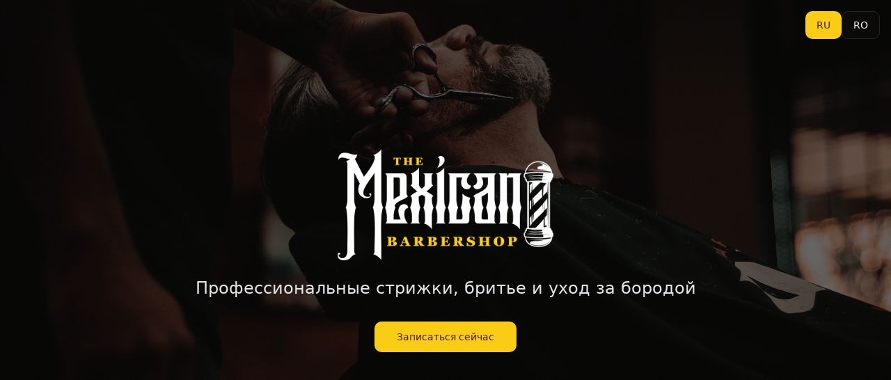

--- FILE ---
content_type: text/html
request_url: https://mexicanbarbershop.com/
body_size: 2126
content:
<!DOCTYPE html>
<html lang="ru">
  <head>
    <meta charset="UTF-8" />
    <link rel="icon" type="image/png" href="https://storage.googleapis.com/hostinger-horizons-assets-prod/82cd7be1-00f7-49a4-9de1-76d36a142055/d6bca0f9037132efacdfed4a33e4e886.png" />
    <meta name="viewport" content="width=device-width, initial-scale=1.0" />
    <meta name="description" content="Mexican Barbershop ✂️ Лучший барбершоп в Кишиневе. Профессиональные мужские стрижки, бритье, уход за бородой. Decebal 99C, Botanica. ⭐ Best barbershop in Chisinau, Moldova. Professional haircuts, shaving, beard care." />
    <meta name="keywords" content="barbershop chisinau, barber chisinau, barbershop botanica, барбершоп кишинев, барбершоп ботаника, мужские стрижки кишинев, борода кишинев, mexican barbershop, frizerie chisinau, frizerie botanica, frizerie barbati chisinau" />
    <meta property="og:title" content="Mexican Barbershop - Best Barbershop in Chisinau | Лучший барбершоп в Кишиневе" />
    <meta property="og:description" content="Professional men's haircuts, shaving and beard care in Chisinau. Профессиональные мужские стрижки, бритье и уход за бородой в Кишиневе. 📍 Decebal 99C, Botanica" />
    <meta property="og:image" content="https://storage.googleapis.com/hostinger-horizons-assets-prod/82cd7be1-00f7-49a4-9de1-76d36a142055/d6bca0f9037132efacdfed4a33e4e886.png" />
    <meta property="og:url" content="https://mexicanbarbershop.md" />
    <meta name="robots" content="index, follow" />
    <link rel="canonical" href="https://mexicanbarbershop.md" />
    <meta name="geo.position" content="47.02523012805761, 28.868299776891713" />
    <meta name="geo.placename" content="Mexican Barbershop, Decebal 99C, Chisinau, Moldova" />
    <meta name="geo.region" content="MD-CHS" />
    <meta name="author" content="Mexican Barbershop" />
    <meta name="language" content="Russian, Romanian, English" />
    <meta name="revisit-after" content="7 days" />
    <meta name="rating" content="General" />
    <meta name="format-detection" content="telephone=no" />
    <title>Mexican Barbershop - Best Barbershop in Chisinau | Лучший барбершоп в Кишиневе | Стрижки, борода</title>
    <script type="application/ld+json">
      {
        "@context": "https://schema.org",
        "@type": "HairSalon",
        "name": "Mexican Barbershop",
        "image": "https://storage.googleapis.com/hostinger-horizons-assets-prod/82cd7be1-00f7-49a4-9de1-76d36a142055/d6bca0f9037132efacdfed4a33e4e886.png",
        "description": "Professional barbershop in Chisinau offering men's haircuts, beard trimming, and grooming services.",
        "address": {
          "@type": "PostalAddress",
          "streetAddress": "Decebal 99C",
          "addressLocality": "Chisinau",
          "addressRegion": "Botanica",
          "addressCountry": "MD"
        },
        "geo": {
          "@type": "GeoCoordinates",
          "latitude": 47.02523012805761,
          "longitude": 28.868299776891713
        },
        "url": "https://mexicanbarbershop.md",
        "telephone": "",
        "openingHoursSpecification": {
          "@type": "OpeningHoursSpecification",
          "dayOfWeek": [
            "Monday",
            "Tuesday",
            "Wednesday",
            "Thursday",
            "Friday",
            "Saturday",
            "Sunday"
          ],
          "opens": "10:00",
          "closes": "20:00"
        },
        "priceRange": "$$",
        "servesCuisine": "Barbershop Services"
      }
    </script>
    <script type="module" crossorigin src="/assets/index-73a790fb.js"></script>
    <link rel="stylesheet" href="/assets/index-6e05e51f.css">
    <script type="module">
window.onerror = (message, source, lineno, colno, errorObj) => {
	const errorDetails = errorObj ? JSON.stringify({
		name: errorObj.name,
		message: errorObj.message,
		stack: errorObj.stack,
		source,
		lineno,
		colno,
	}) : null;

	window.parent.postMessage({
		type: 'horizons-runtime-error',
		message,
		error: errorDetails
	}, '*');
};
</script>
    <script type="module">
const observer = new MutationObserver((mutations) => {
	for (const mutation of mutations) {
		for (const addedNode of mutation.addedNodes) {
			if (
				addedNode.nodeType === Node.ELEMENT_NODE &&
				(
					addedNode.tagName?.toLowerCase() === 'vite-error-overlay' ||
					addedNode.classList?.contains('backdrop')
				)
			) {
				handleViteOverlay(addedNode);
			}
		}
	}
});

observer.observe(document.documentElement, {
	childList: true,
	subtree: true
});

function handleViteOverlay(node) {
	if (!node.shadowRoot) {
		return;
	}

	const backdrop = node.shadowRoot.querySelector('.backdrop');

	if (backdrop) {
		const overlayHtml = backdrop.outerHTML;
		const parser = new DOMParser();
		const doc = parser.parseFromString(overlayHtml, 'text/html');
		const messageBodyElement = doc.querySelector('.message-body');
		const fileElement = doc.querySelector('.file');
		const messageText = messageBodyElement ? messageBodyElement.textContent.trim() : '';
		const fileText = fileElement ? fileElement.textContent.trim() : '';
		const error = messageText + (fileText ? ' File:' + fileText : '');

		window.parent.postMessage({
			type: 'horizons-vite-error',
			error,
		}, '*');
	}
}
</script>
    <script type="module">
const originalConsoleError = console.error;
console.error = function(...args) {
	originalConsoleError.apply(console, args);

	let errorString = '';

	for (let i = 0; i < args.length; i++) {
		const arg = args[i];
		if (arg instanceof Error) {
			errorString = arg.stack || `${arg.name}: ${arg.message}`;
			break;
		}
	}

	if (!errorString) {
		errorString = args.map(arg => typeof arg === 'object' ? JSON.stringify(arg) : String(arg)).join(' ');
	}

	window.parent.postMessage({
		type: 'horizons-console-error',
		error: errorString
	}, '*');
};
</script>
    <script type="module">
const originalFetch = window.fetch;

window.fetch = function(...args) {
	const url = args[0] instanceof Request ? args[0].url : args[0];

	// Skip WebSocket URLs
	if (url.startsWith('ws:') || url.startsWith('wss:')) {
		return originalFetch.apply(this, args);
	}

	return originalFetch.apply(this, args)
		.then(async response => {
			const contentType = response.headers.get('Content-Type') || '';

			// Exclude HTML document responses
			const isDocumentResponse =
				contentType.includes('text/html') ||
				contentType.includes('application/xhtml+xml');

			if (!response.ok && !isDocumentResponse) {
					const responseClone = response.clone();
					const errorFromRes = await responseClone.text();
					const requestUrl = response.url;
					console.error(`Fetch error from ${requestUrl}: ${errorFromRes}`);
			}

			return response;
		})
		.catch(error => {
			if (!url.match(/.html?$/i)) {
				console.error(error);
			}

			throw error;
		});
};
</script>
  </head>
  <body>
    <div id="root"></div>
    
  </body>
</html>

--- FILE ---
content_type: application/x-javascript
request_url: https://mexicanbarbershop.com/assets/index-73a790fb.js
body_size: 105989
content:
function Oy(e,t){for(var n=0;n<t.length;n++){const r=t[n];if(typeof r!="string"&&!Array.isArray(r)){for(const o in r)if(o!=="default"&&!(o in e)){const i=Object.getOwnPropertyDescriptor(r,o);i&&Object.defineProperty(e,o,i.get?i:{enumerable:!0,get:()=>r[o]})}}}return Object.freeze(Object.defineProperty(e,Symbol.toStringTag,{value:"Module"}))}(function(){const t=document.createElement("link").relList;if(t&&t.supports&&t.supports("modulepreload"))return;for(const o of document.querySelectorAll('link[rel="modulepreload"]'))r(o);new MutationObserver(o=>{for(const i of o)if(i.type==="childList")for(const s of i.addedNodes)s.tagName==="LINK"&&s.rel==="modulepreload"&&r(s)}).observe(document,{childList:!0,subtree:!0});function n(o){const i={};return o.integrity&&(i.integrity=o.integrity),o.referrerPolicy&&(i.referrerPolicy=o.referrerPolicy),o.crossOrigin==="use-credentials"?i.credentials="include":o.crossOrigin==="anonymous"?i.credentials="omit":i.credentials="same-origin",i}function r(o){if(o.ep)return;o.ep=!0;const i=n(o);fetch(o.href,i)}})();function tp(e){return e&&e.__esModule&&Object.prototype.hasOwnProperty.call(e,"default")?e.default:e}var np={exports:{}},fs={},rp={exports:{}},U={};/**
 * @license React
 * react.production.min.js
 *
 * Copyright (c) Facebook, Inc. and its affiliates.
 *
 * This source code is licensed under the MIT license found in the
 * LICENSE file in the root directory of this source tree.
 */var Vo=Symbol.for("react.element"),_y=Symbol.for("react.portal"),Fy=Symbol.for("react.fragment"),zy=Symbol.for("react.strict_mode"),By=Symbol.for("react.profiler"),Uy=Symbol.for("react.provider"),$y=Symbol.for("react.context"),Wy=Symbol.for("react.forward_ref"),Hy=Symbol.for("react.suspense"),Gy=Symbol.for("react.memo"),Ky=Symbol.for("react.lazy"),Ac=Symbol.iterator;function Qy(e){return e===null||typeof e!="object"?null:(e=Ac&&e[Ac]||e["@@iterator"],typeof e=="function"?e:null)}var op={isMounted:function(){return!1},enqueueForceUpdate:function(){},enqueueReplaceState:function(){},enqueueSetState:function(){}},ip=Object.assign,sp={};function Ar(e,t,n){this.props=e,this.context=t,this.refs=sp,this.updater=n||op}Ar.prototype.isReactComponent={};Ar.prototype.setState=function(e,t){if(typeof e!="object"&&typeof e!="function"&&e!=null)throw Error("setState(...): takes an object of state variables to update or a function which returns an object of state variables.");this.updater.enqueueSetState(this,e,t,"setState")};Ar.prototype.forceUpdate=function(e){this.updater.enqueueForceUpdate(this,e,"forceUpdate")};function ap(){}ap.prototype=Ar.prototype;function Ql(e,t,n){this.props=e,this.context=t,this.refs=sp,this.updater=n||op}var Xl=Ql.prototype=new ap;Xl.constructor=Ql;ip(Xl,Ar.prototype);Xl.isPureReactComponent=!0;var Rc=Array.isArray,lp=Object.prototype.hasOwnProperty,Yl={current:null},up={key:!0,ref:!0,__self:!0,__source:!0};function cp(e,t,n){var r,o={},i=null,s=null;if(t!=null)for(r in t.ref!==void 0&&(s=t.ref),t.key!==void 0&&(i=""+t.key),t)lp.call(t,r)&&!up.hasOwnProperty(r)&&(o[r]=t[r]);var a=arguments.length-2;if(a===1)o.children=n;else if(1<a){for(var l=Array(a),u=0;u<a;u++)l[u]=arguments[u+2];o.children=l}if(e&&e.defaultProps)for(r in a=e.defaultProps,a)o[r]===void 0&&(o[r]=a[r]);return{$$typeof:Vo,type:e,key:i,ref:s,props:o,_owner:Yl.current}}function Xy(e,t){return{$$typeof:Vo,type:e.type,key:t,ref:e.ref,props:e.props,_owner:e._owner}}function Zl(e){return typeof e=="object"&&e!==null&&e.$$typeof===Vo}function Yy(e){var t={"=":"=0",":":"=2"};return"$"+e.replace(/[=:]/g,function(n){return t[n]})}var Mc=/\/+/g;function Qs(e,t){return typeof e=="object"&&e!==null&&e.key!=null?Yy(""+e.key):t.toString(36)}function yi(e,t,n,r,o){var i=typeof e;(i==="undefined"||i==="boolean")&&(e=null);var s=!1;if(e===null)s=!0;else switch(i){case"string":case"number":s=!0;break;case"object":switch(e.$$typeof){case Vo:case _y:s=!0}}if(s)return s=e,o=o(s),e=r===""?"."+Qs(s,0):r,Rc(o)?(n="",e!=null&&(n=e.replace(Mc,"$&/")+"/"),yi(o,t,n,"",function(u){return u})):o!=null&&(Zl(o)&&(o=Xy(o,n+(!o.key||s&&s.key===o.key?"":(""+o.key).replace(Mc,"$&/")+"/")+e)),t.push(o)),1;if(s=0,r=r===""?".":r+":",Rc(e))for(var a=0;a<e.length;a++){i=e[a];var l=r+Qs(i,a);s+=yi(i,t,n,l,o)}else if(l=Qy(e),typeof l=="function")for(e=l.call(e),a=0;!(i=e.next()).done;)i=i.value,l=r+Qs(i,a++),s+=yi(i,t,n,l,o);else if(i==="object")throw t=String(e),Error("Objects are not valid as a React child (found: "+(t==="[object Object]"?"object with keys {"+Object.keys(e).join(", ")+"}":t)+"). If you meant to render a collection of children, use an array instead.");return s}function Ko(e,t,n){if(e==null)return e;var r=[],o=0;return yi(e,r,"","",function(i){return t.call(n,i,o++)}),r}function Zy(e){if(e._status===-1){var t=e._result;t=t(),t.then(function(n){(e._status===0||e._status===-1)&&(e._status=1,e._result=n)},function(n){(e._status===0||e._status===-1)&&(e._status=2,e._result=n)}),e._status===-1&&(e._status=0,e._result=t)}if(e._status===1)return e._result.default;throw e._result}var _e={current:null},vi={transition:null},qy={ReactCurrentDispatcher:_e,ReactCurrentBatchConfig:vi,ReactCurrentOwner:Yl};function fp(){throw Error("act(...) is not supported in production builds of React.")}U.Children={map:Ko,forEach:function(e,t,n){Ko(e,function(){t.apply(this,arguments)},n)},count:function(e){var t=0;return Ko(e,function(){t++}),t},toArray:function(e){return Ko(e,function(t){return t})||[]},only:function(e){if(!Zl(e))throw Error("React.Children.only expected to receive a single React element child.");return e}};U.Component=Ar;U.Fragment=Fy;U.Profiler=By;U.PureComponent=Ql;U.StrictMode=zy;U.Suspense=Hy;U.__SECRET_INTERNALS_DO_NOT_USE_OR_YOU_WILL_BE_FIRED=qy;U.act=fp;U.cloneElement=function(e,t,n){if(e==null)throw Error("React.cloneElement(...): The argument must be a React element, but you passed "+e+".");var r=ip({},e.props),o=e.key,i=e.ref,s=e._owner;if(t!=null){if(t.ref!==void 0&&(i=t.ref,s=Yl.current),t.key!==void 0&&(o=""+t.key),e.type&&e.type.defaultProps)var a=e.type.defaultProps;for(l in t)lp.call(t,l)&&!up.hasOwnProperty(l)&&(r[l]=t[l]===void 0&&a!==void 0?a[l]:t[l])}var l=arguments.length-2;if(l===1)r.children=n;else if(1<l){a=Array(l);for(var u=0;u<l;u++)a[u]=arguments[u+2];r.children=a}return{$$typeof:Vo,type:e.type,key:o,ref:i,props:r,_owner:s}};U.createContext=function(e){return e={$$typeof:$y,_currentValue:e,_currentValue2:e,_threadCount:0,Provider:null,Consumer:null,_defaultValue:null,_globalName:null},e.Provider={$$typeof:Uy,_context:e},e.Consumer=e};U.createElement=cp;U.createFactory=function(e){var t=cp.bind(null,e);return t.type=e,t};U.createRef=function(){return{current:null}};U.forwardRef=function(e){return{$$typeof:Wy,render:e}};U.isValidElement=Zl;U.lazy=function(e){return{$$typeof:Ky,_payload:{_status:-1,_result:e},_init:Zy}};U.memo=function(e,t){return{$$typeof:Gy,type:e,compare:t===void 0?null:t}};U.startTransition=function(e){var t=vi.transition;vi.transition={};try{e()}finally{vi.transition=t}};U.unstable_act=fp;U.useCallback=function(e,t){return _e.current.useCallback(e,t)};U.useContext=function(e){return _e.current.useContext(e)};U.useDebugValue=function(){};U.useDeferredValue=function(e){return _e.current.useDeferredValue(e)};U.useEffect=function(e,t){return _e.current.useEffect(e,t)};U.useId=function(){return _e.current.useId()};U.useImperativeHandle=function(e,t,n){return _e.current.useImperativeHandle(e,t,n)};U.useInsertionEffect=function(e,t){return _e.current.useInsertionEffect(e,t)};U.useLayoutEffect=function(e,t){return _e.current.useLayoutEffect(e,t)};U.useMemo=function(e,t){return _e.current.useMemo(e,t)};U.useReducer=function(e,t,n){return _e.current.useReducer(e,t,n)};U.useRef=function(e){return _e.current.useRef(e)};U.useState=function(e){return _e.current.useState(e)};U.useSyncExternalStore=function(e,t,n){return _e.current.useSyncExternalStore(e,t,n)};U.useTransition=function(){return _e.current.useTransition()};U.version="18.3.1";rp.exports=U;var C=rp.exports;const fe=tp(C),Jy=Oy({__proto__:null,default:fe},[C]);/**
 * @license React
 * react-jsx-runtime.production.min.js
 *
 * Copyright (c) Facebook, Inc. and its affiliates.
 *
 * This source code is licensed under the MIT license found in the
 * LICENSE file in the root directory of this source tree.
 */var ev=C,tv=Symbol.for("react.element"),nv=Symbol.for("react.fragment"),rv=Object.prototype.hasOwnProperty,ov=ev.__SECRET_INTERNALS_DO_NOT_USE_OR_YOU_WILL_BE_FIRED.ReactCurrentOwner,iv={key:!0,ref:!0,__self:!0,__source:!0};function dp(e,t,n){var r,o={},i=null,s=null;n!==void 0&&(i=""+n),t.key!==void 0&&(i=""+t.key),t.ref!==void 0&&(s=t.ref);for(r in t)rv.call(t,r)&&!iv.hasOwnProperty(r)&&(o[r]=t[r]);if(e&&e.defaultProps)for(r in t=e.defaultProps,t)o[r]===void 0&&(o[r]=t[r]);return{$$typeof:tv,type:e,key:i,ref:s,props:o,_owner:ov.current}}fs.Fragment=nv;fs.jsx=dp;fs.jsxs=dp;np.exports=fs;var S=np.exports,Da={},pp={exports:{}},Je={},hp={exports:{}},mp={};/**
 * @license React
 * scheduler.production.min.js
 *
 * Copyright (c) Facebook, Inc. and its affiliates.
 *
 * This source code is licensed under the MIT license found in the
 * LICENSE file in the root directory of this source tree.
 */(function(e){function t(A,L){var _=A.length;A.push(L);e:for(;0<_;){var V=_-1>>>1,B=A[V];if(0<o(B,L))A[V]=L,A[_]=B,_=V;else break e}}function n(A){return A.length===0?null:A[0]}function r(A){if(A.length===0)return null;var L=A[0],_=A.pop();if(_!==L){A[0]=_;e:for(var V=0,B=A.length,G=B>>>1;V<G;){var oe=2*(V+1)-1,tt=A[oe],ve=oe+1,pe=A[ve];if(0>o(tt,_))ve<B&&0>o(pe,tt)?(A[V]=pe,A[ve]=_,V=ve):(A[V]=tt,A[oe]=_,V=oe);else if(ve<B&&0>o(pe,_))A[V]=pe,A[ve]=_,V=ve;else break e}}return L}function o(A,L){var _=A.sortIndex-L.sortIndex;return _!==0?_:A.id-L.id}if(typeof performance=="object"&&typeof performance.now=="function"){var i=performance;e.unstable_now=function(){return i.now()}}else{var s=Date,a=s.now();e.unstable_now=function(){return s.now()-a}}var l=[],u=[],f=1,c=null,d=3,g=!1,v=!1,y=!1,x=typeof setTimeout=="function"?setTimeout:null,h=typeof clearTimeout=="function"?clearTimeout:null,p=typeof setImmediate<"u"?setImmediate:null;typeof navigator<"u"&&navigator.scheduling!==void 0&&navigator.scheduling.isInputPending!==void 0&&navigator.scheduling.isInputPending.bind(navigator.scheduling);function m(A){for(var L=n(u);L!==null;){if(L.callback===null)r(u);else if(L.startTime<=A)r(u),L.sortIndex=L.expirationTime,t(l,L);else break;L=n(u)}}function w(A){if(y=!1,m(A),!v)if(n(l)!==null)v=!0,z(T);else{var L=n(u);L!==null&&X(w,L.startTime-A)}}function T(A,L){v=!1,y&&(y=!1,h(E),E=-1),g=!0;var _=d;try{for(m(L),c=n(l);c!==null&&(!(c.expirationTime>L)||A&&!O());){var V=c.callback;if(typeof V=="function"){c.callback=null,d=c.priorityLevel;var B=V(c.expirationTime<=L);L=e.unstable_now(),typeof B=="function"?c.callback=B:c===n(l)&&r(l),m(L)}else r(l);c=n(l)}if(c!==null)var G=!0;else{var oe=n(u);oe!==null&&X(w,oe.startTime-L),G=!1}return G}finally{c=null,d=_,g=!1}}var k=!1,P=null,E=-1,R=5,M=-1;function O(){return!(e.unstable_now()-M<R)}function D(){if(P!==null){var A=e.unstable_now();M=A;var L=!0;try{L=P(!0,A)}finally{L?H():(k=!1,P=null)}}else k=!1}var H;if(typeof p=="function")H=function(){p(D)};else if(typeof MessageChannel<"u"){var b=new MessageChannel,W=b.port2;b.port1.onmessage=D,H=function(){W.postMessage(null)}}else H=function(){x(D,0)};function z(A){P=A,k||(k=!0,H())}function X(A,L){E=x(function(){A(e.unstable_now())},L)}e.unstable_IdlePriority=5,e.unstable_ImmediatePriority=1,e.unstable_LowPriority=4,e.unstable_NormalPriority=3,e.unstable_Profiling=null,e.unstable_UserBlockingPriority=2,e.unstable_cancelCallback=function(A){A.callback=null},e.unstable_continueExecution=function(){v||g||(v=!0,z(T))},e.unstable_forceFrameRate=function(A){0>A||125<A?console.error("forceFrameRate takes a positive int between 0 and 125, forcing frame rates higher than 125 fps is not supported"):R=0<A?Math.floor(1e3/A):5},e.unstable_getCurrentPriorityLevel=function(){return d},e.unstable_getFirstCallbackNode=function(){return n(l)},e.unstable_next=function(A){switch(d){case 1:case 2:case 3:var L=3;break;default:L=d}var _=d;d=L;try{return A()}finally{d=_}},e.unstable_pauseExecution=function(){},e.unstable_requestPaint=function(){},e.unstable_runWithPriority=function(A,L){switch(A){case 1:case 2:case 3:case 4:case 5:break;default:A=3}var _=d;d=A;try{return L()}finally{d=_}},e.unstable_scheduleCallback=function(A,L,_){var V=e.unstable_now();switch(typeof _=="object"&&_!==null?(_=_.delay,_=typeof _=="number"&&0<_?V+_:V):_=V,A){case 1:var B=-1;break;case 2:B=250;break;case 5:B=1073741823;break;case 4:B=1e4;break;default:B=5e3}return B=_+B,A={id:f++,callback:L,priorityLevel:A,startTime:_,expirationTime:B,sortIndex:-1},_>V?(A.sortIndex=_,t(u,A),n(l)===null&&A===n(u)&&(y?(h(E),E=-1):y=!0,X(w,_-V))):(A.sortIndex=B,t(l,A),v||g||(v=!0,z(T))),A},e.unstable_shouldYield=O,e.unstable_wrapCallback=function(A){var L=d;return function(){var _=d;d=L;try{return A.apply(this,arguments)}finally{d=_}}}})(mp);hp.exports=mp;var sv=hp.exports;/**
 * @license React
 * react-dom.production.min.js
 *
 * Copyright (c) Facebook, Inc. and its affiliates.
 *
 * This source code is licensed under the MIT license found in the
 * LICENSE file in the root directory of this source tree.
 */var av=C,Ze=sv;function N(e){for(var t="https://reactjs.org/docs/error-decoder.html?invariant="+e,n=1;n<arguments.length;n++)t+="&args[]="+encodeURIComponent(arguments[n]);return"Minified React error #"+e+"; visit "+t+" for the full message or use the non-minified dev environment for full errors and additional helpful warnings."}var gp=new Set,co={};function Wn(e,t){xr(e,t),xr(e+"Capture",t)}function xr(e,t){for(co[e]=t,e=0;e<t.length;e++)gp.add(t[e])}var Ft=!(typeof window>"u"||typeof window.document>"u"||typeof window.document.createElement>"u"),Va=Object.prototype.hasOwnProperty,lv=/^[:A-Z_a-z\u00C0-\u00D6\u00D8-\u00F6\u00F8-\u02FF\u0370-\u037D\u037F-\u1FFF\u200C-\u200D\u2070-\u218F\u2C00-\u2FEF\u3001-\uD7FF\uF900-\uFDCF\uFDF0-\uFFFD][:A-Z_a-z\u00C0-\u00D6\u00D8-\u00F6\u00F8-\u02FF\u0370-\u037D\u037F-\u1FFF\u200C-\u200D\u2070-\u218F\u2C00-\u2FEF\u3001-\uD7FF\uF900-\uFDCF\uFDF0-\uFFFD\-.0-9\u00B7\u0300-\u036F\u203F-\u2040]*$/,bc={},Lc={};function uv(e){return Va.call(Lc,e)?!0:Va.call(bc,e)?!1:lv.test(e)?Lc[e]=!0:(bc[e]=!0,!1)}function cv(e,t,n,r){if(n!==null&&n.type===0)return!1;switch(typeof t){case"function":case"symbol":return!0;case"boolean":return r?!1:n!==null?!n.acceptsBooleans:(e=e.toLowerCase().slice(0,5),e!=="data-"&&e!=="aria-");default:return!1}}function fv(e,t,n,r){if(t===null||typeof t>"u"||cv(e,t,n,r))return!0;if(r)return!1;if(n!==null)switch(n.type){case 3:return!t;case 4:return t===!1;case 5:return isNaN(t);case 6:return isNaN(t)||1>t}return!1}function Fe(e,t,n,r,o,i,s){this.acceptsBooleans=t===2||t===3||t===4,this.attributeName=r,this.attributeNamespace=o,this.mustUseProperty=n,this.propertyName=e,this.type=t,this.sanitizeURL=i,this.removeEmptyString=s}var Ne={};"children dangerouslySetInnerHTML defaultValue defaultChecked innerHTML suppressContentEditableWarning suppressHydrationWarning style".split(" ").forEach(function(e){Ne[e]=new Fe(e,0,!1,e,null,!1,!1)});[["acceptCharset","accept-charset"],["className","class"],["htmlFor","for"],["httpEquiv","http-equiv"]].forEach(function(e){var t=e[0];Ne[t]=new Fe(t,1,!1,e[1],null,!1,!1)});["contentEditable","draggable","spellCheck","value"].forEach(function(e){Ne[e]=new Fe(e,2,!1,e.toLowerCase(),null,!1,!1)});["autoReverse","externalResourcesRequired","focusable","preserveAlpha"].forEach(function(e){Ne[e]=new Fe(e,2,!1,e,null,!1,!1)});"allowFullScreen async autoFocus autoPlay controls default defer disabled disablePictureInPicture disableRemotePlayback formNoValidate hidden loop noModule noValidate open playsInline readOnly required reversed scoped seamless itemScope".split(" ").forEach(function(e){Ne[e]=new Fe(e,3,!1,e.toLowerCase(),null,!1,!1)});["checked","multiple","muted","selected"].forEach(function(e){Ne[e]=new Fe(e,3,!0,e,null,!1,!1)});["capture","download"].forEach(function(e){Ne[e]=new Fe(e,4,!1,e,null,!1,!1)});["cols","rows","size","span"].forEach(function(e){Ne[e]=new Fe(e,6,!1,e,null,!1,!1)});["rowSpan","start"].forEach(function(e){Ne[e]=new Fe(e,5,!1,e.toLowerCase(),null,!1,!1)});var ql=/[\-:]([a-z])/g;function Jl(e){return e[1].toUpperCase()}"accent-height alignment-baseline arabic-form baseline-shift cap-height clip-path clip-rule color-interpolation color-interpolation-filters color-profile color-rendering dominant-baseline enable-background fill-opacity fill-rule flood-color flood-opacity font-family font-size font-size-adjust font-stretch font-style font-variant font-weight glyph-name glyph-orientation-horizontal glyph-orientation-vertical horiz-adv-x horiz-origin-x image-rendering letter-spacing lighting-color marker-end marker-mid marker-start overline-position overline-thickness paint-order panose-1 pointer-events rendering-intent shape-rendering stop-color stop-opacity strikethrough-position strikethrough-thickness stroke-dasharray stroke-dashoffset stroke-linecap stroke-linejoin stroke-miterlimit stroke-opacity stroke-width text-anchor text-decoration text-rendering underline-position underline-thickness unicode-bidi unicode-range units-per-em v-alphabetic v-hanging v-ideographic v-mathematical vector-effect vert-adv-y vert-origin-x vert-origin-y word-spacing writing-mode xmlns:xlink x-height".split(" ").forEach(function(e){var t=e.replace(ql,Jl);Ne[t]=new Fe(t,1,!1,e,null,!1,!1)});"xlink:actuate xlink:arcrole xlink:role xlink:show xlink:title xlink:type".split(" ").forEach(function(e){var t=e.replace(ql,Jl);Ne[t]=new Fe(t,1,!1,e,"http://www.w3.org/1999/xlink",!1,!1)});["xml:base","xml:lang","xml:space"].forEach(function(e){var t=e.replace(ql,Jl);Ne[t]=new Fe(t,1,!1,e,"http://www.w3.org/XML/1998/namespace",!1,!1)});["tabIndex","crossOrigin"].forEach(function(e){Ne[e]=new Fe(e,1,!1,e.toLowerCase(),null,!1,!1)});Ne.xlinkHref=new Fe("xlinkHref",1,!1,"xlink:href","http://www.w3.org/1999/xlink",!0,!1);["src","href","action","formAction"].forEach(function(e){Ne[e]=new Fe(e,1,!1,e.toLowerCase(),null,!0,!0)});function eu(e,t,n,r){var o=Ne.hasOwnProperty(t)?Ne[t]:null;(o!==null?o.type!==0:r||!(2<t.length)||t[0]!=="o"&&t[0]!=="O"||t[1]!=="n"&&t[1]!=="N")&&(fv(t,n,o,r)&&(n=null),r||o===null?uv(t)&&(n===null?e.removeAttribute(t):e.setAttribute(t,""+n)):o.mustUseProperty?e[o.propertyName]=n===null?o.type===3?!1:"":n:(t=o.attributeName,r=o.attributeNamespace,n===null?e.removeAttribute(t):(o=o.type,n=o===3||o===4&&n===!0?"":""+n,r?e.setAttributeNS(r,t,n):e.setAttribute(t,n))))}var Wt=av.__SECRET_INTERNALS_DO_NOT_USE_OR_YOU_WILL_BE_FIRED,Qo=Symbol.for("react.element"),Zn=Symbol.for("react.portal"),qn=Symbol.for("react.fragment"),tu=Symbol.for("react.strict_mode"),Ia=Symbol.for("react.profiler"),yp=Symbol.for("react.provider"),vp=Symbol.for("react.context"),nu=Symbol.for("react.forward_ref"),Oa=Symbol.for("react.suspense"),_a=Symbol.for("react.suspense_list"),ru=Symbol.for("react.memo"),Xt=Symbol.for("react.lazy"),xp=Symbol.for("react.offscreen"),jc=Symbol.iterator;function Lr(e){return e===null||typeof e!="object"?null:(e=jc&&e[jc]||e["@@iterator"],typeof e=="function"?e:null)}var ue=Object.assign,Xs;function Wr(e){if(Xs===void 0)try{throw Error()}catch(n){var t=n.stack.trim().match(/\n( *(at )?)/);Xs=t&&t[1]||""}return`
`+Xs+e}var Ys=!1;function Zs(e,t){if(!e||Ys)return"";Ys=!0;var n=Error.prepareStackTrace;Error.prepareStackTrace=void 0;try{if(t)if(t=function(){throw Error()},Object.defineProperty(t.prototype,"props",{set:function(){throw Error()}}),typeof Reflect=="object"&&Reflect.construct){try{Reflect.construct(t,[])}catch(u){var r=u}Reflect.construct(e,[],t)}else{try{t.call()}catch(u){r=u}e.call(t.prototype)}else{try{throw Error()}catch(u){r=u}e()}}catch(u){if(u&&r&&typeof u.stack=="string"){for(var o=u.stack.split(`
`),i=r.stack.split(`
`),s=o.length-1,a=i.length-1;1<=s&&0<=a&&o[s]!==i[a];)a--;for(;1<=s&&0<=a;s--,a--)if(o[s]!==i[a]){if(s!==1||a!==1)do if(s--,a--,0>a||o[s]!==i[a]){var l=`
`+o[s].replace(" at new "," at ");return e.displayName&&l.includes("<anonymous>")&&(l=l.replace("<anonymous>",e.displayName)),l}while(1<=s&&0<=a);break}}}finally{Ys=!1,Error.prepareStackTrace=n}return(e=e?e.displayName||e.name:"")?Wr(e):""}function dv(e){switch(e.tag){case 5:return Wr(e.type);case 16:return Wr("Lazy");case 13:return Wr("Suspense");case 19:return Wr("SuspenseList");case 0:case 2:case 15:return e=Zs(e.type,!1),e;case 11:return e=Zs(e.type.render,!1),e;case 1:return e=Zs(e.type,!0),e;default:return""}}function Fa(e){if(e==null)return null;if(typeof e=="function")return e.displayName||e.name||null;if(typeof e=="string")return e;switch(e){case qn:return"Fragment";case Zn:return"Portal";case Ia:return"Profiler";case tu:return"StrictMode";case Oa:return"Suspense";case _a:return"SuspenseList"}if(typeof e=="object")switch(e.$$typeof){case vp:return(e.displayName||"Context")+".Consumer";case yp:return(e._context.displayName||"Context")+".Provider";case nu:var t=e.render;return e=e.displayName,e||(e=t.displayName||t.name||"",e=e!==""?"ForwardRef("+e+")":"ForwardRef"),e;case ru:return t=e.displayName||null,t!==null?t:Fa(e.type)||"Memo";case Xt:t=e._payload,e=e._init;try{return Fa(e(t))}catch{}}return null}function pv(e){var t=e.type;switch(e.tag){case 24:return"Cache";case 9:return(t.displayName||"Context")+".Consumer";case 10:return(t._context.displayName||"Context")+".Provider";case 18:return"DehydratedFragment";case 11:return e=t.render,e=e.displayName||e.name||"",t.displayName||(e!==""?"ForwardRef("+e+")":"ForwardRef");case 7:return"Fragment";case 5:return t;case 4:return"Portal";case 3:return"Root";case 6:return"Text";case 16:return Fa(t);case 8:return t===tu?"StrictMode":"Mode";case 22:return"Offscreen";case 12:return"Profiler";case 21:return"Scope";case 13:return"Suspense";case 19:return"SuspenseList";case 25:return"TracingMarker";case 1:case 0:case 17:case 2:case 14:case 15:if(typeof t=="function")return t.displayName||t.name||null;if(typeof t=="string")return t}return null}function pn(e){switch(typeof e){case"boolean":case"number":case"string":case"undefined":return e;case"object":return e;default:return""}}function wp(e){var t=e.type;return(e=e.nodeName)&&e.toLowerCase()==="input"&&(t==="checkbox"||t==="radio")}function hv(e){var t=wp(e)?"checked":"value",n=Object.getOwnPropertyDescriptor(e.constructor.prototype,t),r=""+e[t];if(!e.hasOwnProperty(t)&&typeof n<"u"&&typeof n.get=="function"&&typeof n.set=="function"){var o=n.get,i=n.set;return Object.defineProperty(e,t,{configurable:!0,get:function(){return o.call(this)},set:function(s){r=""+s,i.call(this,s)}}),Object.defineProperty(e,t,{enumerable:n.enumerable}),{getValue:function(){return r},setValue:function(s){r=""+s},stopTracking:function(){e._valueTracker=null,delete e[t]}}}}function Xo(e){e._valueTracker||(e._valueTracker=hv(e))}function Sp(e){if(!e)return!1;var t=e._valueTracker;if(!t)return!0;var n=t.getValue(),r="";return e&&(r=wp(e)?e.checked?"true":"false":e.value),e=r,e!==n?(t.setValue(e),!0):!1}function bi(e){if(e=e||(typeof document<"u"?document:void 0),typeof e>"u")return null;try{return e.activeElement||e.body}catch{return e.body}}function za(e,t){var n=t.checked;return ue({},t,{defaultChecked:void 0,defaultValue:void 0,value:void 0,checked:n??e._wrapperState.initialChecked})}function Dc(e,t){var n=t.defaultValue==null?"":t.defaultValue,r=t.checked!=null?t.checked:t.defaultChecked;n=pn(t.value!=null?t.value:n),e._wrapperState={initialChecked:r,initialValue:n,controlled:t.type==="checkbox"||t.type==="radio"?t.checked!=null:t.value!=null}}function Cp(e,t){t=t.checked,t!=null&&eu(e,"checked",t,!1)}function Ba(e,t){Cp(e,t);var n=pn(t.value),r=t.type;if(n!=null)r==="number"?(n===0&&e.value===""||e.value!=n)&&(e.value=""+n):e.value!==""+n&&(e.value=""+n);else if(r==="submit"||r==="reset"){e.removeAttribute("value");return}t.hasOwnProperty("value")?Ua(e,t.type,n):t.hasOwnProperty("defaultValue")&&Ua(e,t.type,pn(t.defaultValue)),t.checked==null&&t.defaultChecked!=null&&(e.defaultChecked=!!t.defaultChecked)}function Vc(e,t,n){if(t.hasOwnProperty("value")||t.hasOwnProperty("defaultValue")){var r=t.type;if(!(r!=="submit"&&r!=="reset"||t.value!==void 0&&t.value!==null))return;t=""+e._wrapperState.initialValue,n||t===e.value||(e.value=t),e.defaultValue=t}n=e.name,n!==""&&(e.name=""),e.defaultChecked=!!e._wrapperState.initialChecked,n!==""&&(e.name=n)}function Ua(e,t,n){(t!=="number"||bi(e.ownerDocument)!==e)&&(n==null?e.defaultValue=""+e._wrapperState.initialValue:e.defaultValue!==""+n&&(e.defaultValue=""+n))}var Hr=Array.isArray;function pr(e,t,n,r){if(e=e.options,t){t={};for(var o=0;o<n.length;o++)t["$"+n[o]]=!0;for(n=0;n<e.length;n++)o=t.hasOwnProperty("$"+e[n].value),e[n].selected!==o&&(e[n].selected=o),o&&r&&(e[n].defaultSelected=!0)}else{for(n=""+pn(n),t=null,o=0;o<e.length;o++){if(e[o].value===n){e[o].selected=!0,r&&(e[o].defaultSelected=!0);return}t!==null||e[o].disabled||(t=e[o])}t!==null&&(t.selected=!0)}}function $a(e,t){if(t.dangerouslySetInnerHTML!=null)throw Error(N(91));return ue({},t,{value:void 0,defaultValue:void 0,children:""+e._wrapperState.initialValue})}function Ic(e,t){var n=t.value;if(n==null){if(n=t.children,t=t.defaultValue,n!=null){if(t!=null)throw Error(N(92));if(Hr(n)){if(1<n.length)throw Error(N(93));n=n[0]}t=n}t==null&&(t=""),n=t}e._wrapperState={initialValue:pn(n)}}function Pp(e,t){var n=pn(t.value),r=pn(t.defaultValue);n!=null&&(n=""+n,n!==e.value&&(e.value=n),t.defaultValue==null&&e.defaultValue!==n&&(e.defaultValue=n)),r!=null&&(e.defaultValue=""+r)}function Oc(e){var t=e.textContent;t===e._wrapperState.initialValue&&t!==""&&t!==null&&(e.value=t)}function Tp(e){switch(e){case"svg":return"http://www.w3.org/2000/svg";case"math":return"http://www.w3.org/1998/Math/MathML";default:return"http://www.w3.org/1999/xhtml"}}function Wa(e,t){return e==null||e==="http://www.w3.org/1999/xhtml"?Tp(t):e==="http://www.w3.org/2000/svg"&&t==="foreignObject"?"http://www.w3.org/1999/xhtml":e}var Yo,Ep=function(e){return typeof MSApp<"u"&&MSApp.execUnsafeLocalFunction?function(t,n,r,o){MSApp.execUnsafeLocalFunction(function(){return e(t,n,r,o)})}:e}(function(e,t){if(e.namespaceURI!=="http://www.w3.org/2000/svg"||"innerHTML"in e)e.innerHTML=t;else{for(Yo=Yo||document.createElement("div"),Yo.innerHTML="<svg>"+t.valueOf().toString()+"</svg>",t=Yo.firstChild;e.firstChild;)e.removeChild(e.firstChild);for(;t.firstChild;)e.appendChild(t.firstChild)}});function fo(e,t){if(t){var n=e.firstChild;if(n&&n===e.lastChild&&n.nodeType===3){n.nodeValue=t;return}}e.textContent=t}var Yr={animationIterationCount:!0,aspectRatio:!0,borderImageOutset:!0,borderImageSlice:!0,borderImageWidth:!0,boxFlex:!0,boxFlexGroup:!0,boxOrdinalGroup:!0,columnCount:!0,columns:!0,flex:!0,flexGrow:!0,flexPositive:!0,flexShrink:!0,flexNegative:!0,flexOrder:!0,gridArea:!0,gridRow:!0,gridRowEnd:!0,gridRowSpan:!0,gridRowStart:!0,gridColumn:!0,gridColumnEnd:!0,gridColumnSpan:!0,gridColumnStart:!0,fontWeight:!0,lineClamp:!0,lineHeight:!0,opacity:!0,order:!0,orphans:!0,tabSize:!0,widows:!0,zIndex:!0,zoom:!0,fillOpacity:!0,floodOpacity:!0,stopOpacity:!0,strokeDasharray:!0,strokeDashoffset:!0,strokeMiterlimit:!0,strokeOpacity:!0,strokeWidth:!0},mv=["Webkit","ms","Moz","O"];Object.keys(Yr).forEach(function(e){mv.forEach(function(t){t=t+e.charAt(0).toUpperCase()+e.substring(1),Yr[t]=Yr[e]})});function kp(e,t,n){return t==null||typeof t=="boolean"||t===""?"":n||typeof t!="number"||t===0||Yr.hasOwnProperty(e)&&Yr[e]?(""+t).trim():t+"px"}function Np(e,t){e=e.style;for(var n in t)if(t.hasOwnProperty(n)){var r=n.indexOf("--")===0,o=kp(n,t[n],r);n==="float"&&(n="cssFloat"),r?e.setProperty(n,o):e[n]=o}}var gv=ue({menuitem:!0},{area:!0,base:!0,br:!0,col:!0,embed:!0,hr:!0,img:!0,input:!0,keygen:!0,link:!0,meta:!0,param:!0,source:!0,track:!0,wbr:!0});function Ha(e,t){if(t){if(gv[e]&&(t.children!=null||t.dangerouslySetInnerHTML!=null))throw Error(N(137,e));if(t.dangerouslySetInnerHTML!=null){if(t.children!=null)throw Error(N(60));if(typeof t.dangerouslySetInnerHTML!="object"||!("__html"in t.dangerouslySetInnerHTML))throw Error(N(61))}if(t.style!=null&&typeof t.style!="object")throw Error(N(62))}}function Ga(e,t){if(e.indexOf("-")===-1)return typeof t.is=="string";switch(e){case"annotation-xml":case"color-profile":case"font-face":case"font-face-src":case"font-face-uri":case"font-face-format":case"font-face-name":case"missing-glyph":return!1;default:return!0}}var Ka=null;function ou(e){return e=e.target||e.srcElement||window,e.correspondingUseElement&&(e=e.correspondingUseElement),e.nodeType===3?e.parentNode:e}var Qa=null,hr=null,mr=null;function _c(e){if(e=_o(e)){if(typeof Qa!="function")throw Error(N(280));var t=e.stateNode;t&&(t=gs(t),Qa(e.stateNode,e.type,t))}}function Ap(e){hr?mr?mr.push(e):mr=[e]:hr=e}function Rp(){if(hr){var e=hr,t=mr;if(mr=hr=null,_c(e),t)for(e=0;e<t.length;e++)_c(t[e])}}function Mp(e,t){return e(t)}function bp(){}var qs=!1;function Lp(e,t,n){if(qs)return e(t,n);qs=!0;try{return Mp(e,t,n)}finally{qs=!1,(hr!==null||mr!==null)&&(bp(),Rp())}}function po(e,t){var n=e.stateNode;if(n===null)return null;var r=gs(n);if(r===null)return null;n=r[t];e:switch(t){case"onClick":case"onClickCapture":case"onDoubleClick":case"onDoubleClickCapture":case"onMouseDown":case"onMouseDownCapture":case"onMouseMove":case"onMouseMoveCapture":case"onMouseUp":case"onMouseUpCapture":case"onMouseEnter":(r=!r.disabled)||(e=e.type,r=!(e==="button"||e==="input"||e==="select"||e==="textarea")),e=!r;break e;default:e=!1}if(e)return null;if(n&&typeof n!="function")throw Error(N(231,t,typeof n));return n}var Xa=!1;if(Ft)try{var jr={};Object.defineProperty(jr,"passive",{get:function(){Xa=!0}}),window.addEventListener("test",jr,jr),window.removeEventListener("test",jr,jr)}catch{Xa=!1}function yv(e,t,n,r,o,i,s,a,l){var u=Array.prototype.slice.call(arguments,3);try{t.apply(n,u)}catch(f){this.onError(f)}}var Zr=!1,Li=null,ji=!1,Ya=null,vv={onError:function(e){Zr=!0,Li=e}};function xv(e,t,n,r,o,i,s,a,l){Zr=!1,Li=null,yv.apply(vv,arguments)}function wv(e,t,n,r,o,i,s,a,l){if(xv.apply(this,arguments),Zr){if(Zr){var u=Li;Zr=!1,Li=null}else throw Error(N(198));ji||(ji=!0,Ya=u)}}function Hn(e){var t=e,n=e;if(e.alternate)for(;t.return;)t=t.return;else{e=t;do t=e,t.flags&4098&&(n=t.return),e=t.return;while(e)}return t.tag===3?n:null}function jp(e){if(e.tag===13){var t=e.memoizedState;if(t===null&&(e=e.alternate,e!==null&&(t=e.memoizedState)),t!==null)return t.dehydrated}return null}function Fc(e){if(Hn(e)!==e)throw Error(N(188))}function Sv(e){var t=e.alternate;if(!t){if(t=Hn(e),t===null)throw Error(N(188));return t!==e?null:e}for(var n=e,r=t;;){var o=n.return;if(o===null)break;var i=o.alternate;if(i===null){if(r=o.return,r!==null){n=r;continue}break}if(o.child===i.child){for(i=o.child;i;){if(i===n)return Fc(o),e;if(i===r)return Fc(o),t;i=i.sibling}throw Error(N(188))}if(n.return!==r.return)n=o,r=i;else{for(var s=!1,a=o.child;a;){if(a===n){s=!0,n=o,r=i;break}if(a===r){s=!0,r=o,n=i;break}a=a.sibling}if(!s){for(a=i.child;a;){if(a===n){s=!0,n=i,r=o;break}if(a===r){s=!0,r=i,n=o;break}a=a.sibling}if(!s)throw Error(N(189))}}if(n.alternate!==r)throw Error(N(190))}if(n.tag!==3)throw Error(N(188));return n.stateNode.current===n?e:t}function Dp(e){return e=Sv(e),e!==null?Vp(e):null}function Vp(e){if(e.tag===5||e.tag===6)return e;for(e=e.child;e!==null;){var t=Vp(e);if(t!==null)return t;e=e.sibling}return null}var Ip=Ze.unstable_scheduleCallback,zc=Ze.unstable_cancelCallback,Cv=Ze.unstable_shouldYield,Pv=Ze.unstable_requestPaint,he=Ze.unstable_now,Tv=Ze.unstable_getCurrentPriorityLevel,iu=Ze.unstable_ImmediatePriority,Op=Ze.unstable_UserBlockingPriority,Di=Ze.unstable_NormalPriority,Ev=Ze.unstable_LowPriority,_p=Ze.unstable_IdlePriority,ds=null,Et=null;function kv(e){if(Et&&typeof Et.onCommitFiberRoot=="function")try{Et.onCommitFiberRoot(ds,e,void 0,(e.current.flags&128)===128)}catch{}}var yt=Math.clz32?Math.clz32:Rv,Nv=Math.log,Av=Math.LN2;function Rv(e){return e>>>=0,e===0?32:31-(Nv(e)/Av|0)|0}var Zo=64,qo=4194304;function Gr(e){switch(e&-e){case 1:return 1;case 2:return 2;case 4:return 4;case 8:return 8;case 16:return 16;case 32:return 32;case 64:case 128:case 256:case 512:case 1024:case 2048:case 4096:case 8192:case 16384:case 32768:case 65536:case 131072:case 262144:case 524288:case 1048576:case 2097152:return e&4194240;case 4194304:case 8388608:case 16777216:case 33554432:case 67108864:return e&130023424;case 134217728:return 134217728;case 268435456:return 268435456;case 536870912:return 536870912;case 1073741824:return 1073741824;default:return e}}function Vi(e,t){var n=e.pendingLanes;if(n===0)return 0;var r=0,o=e.suspendedLanes,i=e.pingedLanes,s=n&268435455;if(s!==0){var a=s&~o;a!==0?r=Gr(a):(i&=s,i!==0&&(r=Gr(i)))}else s=n&~o,s!==0?r=Gr(s):i!==0&&(r=Gr(i));if(r===0)return 0;if(t!==0&&t!==r&&!(t&o)&&(o=r&-r,i=t&-t,o>=i||o===16&&(i&4194240)!==0))return t;if(r&4&&(r|=n&16),t=e.entangledLanes,t!==0)for(e=e.entanglements,t&=r;0<t;)n=31-yt(t),o=1<<n,r|=e[n],t&=~o;return r}function Mv(e,t){switch(e){case 1:case 2:case 4:return t+250;case 8:case 16:case 32:case 64:case 128:case 256:case 512:case 1024:case 2048:case 4096:case 8192:case 16384:case 32768:case 65536:case 131072:case 262144:case 524288:case 1048576:case 2097152:return t+5e3;case 4194304:case 8388608:case 16777216:case 33554432:case 67108864:return-1;case 134217728:case 268435456:case 536870912:case 1073741824:return-1;default:return-1}}function bv(e,t){for(var n=e.suspendedLanes,r=e.pingedLanes,o=e.expirationTimes,i=e.pendingLanes;0<i;){var s=31-yt(i),a=1<<s,l=o[s];l===-1?(!(a&n)||a&r)&&(o[s]=Mv(a,t)):l<=t&&(e.expiredLanes|=a),i&=~a}}function Za(e){return e=e.pendingLanes&-1073741825,e!==0?e:e&1073741824?1073741824:0}function Fp(){var e=Zo;return Zo<<=1,!(Zo&4194240)&&(Zo=64),e}function Js(e){for(var t=[],n=0;31>n;n++)t.push(e);return t}function Io(e,t,n){e.pendingLanes|=t,t!==536870912&&(e.suspendedLanes=0,e.pingedLanes=0),e=e.eventTimes,t=31-yt(t),e[t]=n}function Lv(e,t){var n=e.pendingLanes&~t;e.pendingLanes=t,e.suspendedLanes=0,e.pingedLanes=0,e.expiredLanes&=t,e.mutableReadLanes&=t,e.entangledLanes&=t,t=e.entanglements;var r=e.eventTimes;for(e=e.expirationTimes;0<n;){var o=31-yt(n),i=1<<o;t[o]=0,r[o]=-1,e[o]=-1,n&=~i}}function su(e,t){var n=e.entangledLanes|=t;for(e=e.entanglements;n;){var r=31-yt(n),o=1<<r;o&t|e[r]&t&&(e[r]|=t),n&=~o}}var Y=0;function zp(e){return e&=-e,1<e?4<e?e&268435455?16:536870912:4:1}var Bp,au,Up,$p,Wp,qa=!1,Jo=[],nn=null,rn=null,on=null,ho=new Map,mo=new Map,qt=[],jv="mousedown mouseup touchcancel touchend touchstart auxclick dblclick pointercancel pointerdown pointerup dragend dragstart drop compositionend compositionstart keydown keypress keyup input textInput copy cut paste click change contextmenu reset submit".split(" ");function Bc(e,t){switch(e){case"focusin":case"focusout":nn=null;break;case"dragenter":case"dragleave":rn=null;break;case"mouseover":case"mouseout":on=null;break;case"pointerover":case"pointerout":ho.delete(t.pointerId);break;case"gotpointercapture":case"lostpointercapture":mo.delete(t.pointerId)}}function Dr(e,t,n,r,o,i){return e===null||e.nativeEvent!==i?(e={blockedOn:t,domEventName:n,eventSystemFlags:r,nativeEvent:i,targetContainers:[o]},t!==null&&(t=_o(t),t!==null&&au(t)),e):(e.eventSystemFlags|=r,t=e.targetContainers,o!==null&&t.indexOf(o)===-1&&t.push(o),e)}function Dv(e,t,n,r,o){switch(t){case"focusin":return nn=Dr(nn,e,t,n,r,o),!0;case"dragenter":return rn=Dr(rn,e,t,n,r,o),!0;case"mouseover":return on=Dr(on,e,t,n,r,o),!0;case"pointerover":var i=o.pointerId;return ho.set(i,Dr(ho.get(i)||null,e,t,n,r,o)),!0;case"gotpointercapture":return i=o.pointerId,mo.set(i,Dr(mo.get(i)||null,e,t,n,r,o)),!0}return!1}function Hp(e){var t=An(e.target);if(t!==null){var n=Hn(t);if(n!==null){if(t=n.tag,t===13){if(t=jp(n),t!==null){e.blockedOn=t,Wp(e.priority,function(){Up(n)});return}}else if(t===3&&n.stateNode.current.memoizedState.isDehydrated){e.blockedOn=n.tag===3?n.stateNode.containerInfo:null;return}}}e.blockedOn=null}function xi(e){if(e.blockedOn!==null)return!1;for(var t=e.targetContainers;0<t.length;){var n=Ja(e.domEventName,e.eventSystemFlags,t[0],e.nativeEvent);if(n===null){n=e.nativeEvent;var r=new n.constructor(n.type,n);Ka=r,n.target.dispatchEvent(r),Ka=null}else return t=_o(n),t!==null&&au(t),e.blockedOn=n,!1;t.shift()}return!0}function Uc(e,t,n){xi(e)&&n.delete(t)}function Vv(){qa=!1,nn!==null&&xi(nn)&&(nn=null),rn!==null&&xi(rn)&&(rn=null),on!==null&&xi(on)&&(on=null),ho.forEach(Uc),mo.forEach(Uc)}function Vr(e,t){e.blockedOn===t&&(e.blockedOn=null,qa||(qa=!0,Ze.unstable_scheduleCallback(Ze.unstable_NormalPriority,Vv)))}function go(e){function t(o){return Vr(o,e)}if(0<Jo.length){Vr(Jo[0],e);for(var n=1;n<Jo.length;n++){var r=Jo[n];r.blockedOn===e&&(r.blockedOn=null)}}for(nn!==null&&Vr(nn,e),rn!==null&&Vr(rn,e),on!==null&&Vr(on,e),ho.forEach(t),mo.forEach(t),n=0;n<qt.length;n++)r=qt[n],r.blockedOn===e&&(r.blockedOn=null);for(;0<qt.length&&(n=qt[0],n.blockedOn===null);)Hp(n),n.blockedOn===null&&qt.shift()}var gr=Wt.ReactCurrentBatchConfig,Ii=!0;function Iv(e,t,n,r){var o=Y,i=gr.transition;gr.transition=null;try{Y=1,lu(e,t,n,r)}finally{Y=o,gr.transition=i}}function Ov(e,t,n,r){var o=Y,i=gr.transition;gr.transition=null;try{Y=4,lu(e,t,n,r)}finally{Y=o,gr.transition=i}}function lu(e,t,n,r){if(Ii){var o=Ja(e,t,n,r);if(o===null)ua(e,t,r,Oi,n),Bc(e,r);else if(Dv(o,e,t,n,r))r.stopPropagation();else if(Bc(e,r),t&4&&-1<jv.indexOf(e)){for(;o!==null;){var i=_o(o);if(i!==null&&Bp(i),i=Ja(e,t,n,r),i===null&&ua(e,t,r,Oi,n),i===o)break;o=i}o!==null&&r.stopPropagation()}else ua(e,t,r,null,n)}}var Oi=null;function Ja(e,t,n,r){if(Oi=null,e=ou(r),e=An(e),e!==null)if(t=Hn(e),t===null)e=null;else if(n=t.tag,n===13){if(e=jp(t),e!==null)return e;e=null}else if(n===3){if(t.stateNode.current.memoizedState.isDehydrated)return t.tag===3?t.stateNode.containerInfo:null;e=null}else t!==e&&(e=null);return Oi=e,null}function Gp(e){switch(e){case"cancel":case"click":case"close":case"contextmenu":case"copy":case"cut":case"auxclick":case"dblclick":case"dragend":case"dragstart":case"drop":case"focusin":case"focusout":case"input":case"invalid":case"keydown":case"keypress":case"keyup":case"mousedown":case"mouseup":case"paste":case"pause":case"play":case"pointercancel":case"pointerdown":case"pointerup":case"ratechange":case"reset":case"resize":case"seeked":case"submit":case"touchcancel":case"touchend":case"touchstart":case"volumechange":case"change":case"selectionchange":case"textInput":case"compositionstart":case"compositionend":case"compositionupdate":case"beforeblur":case"afterblur":case"beforeinput":case"blur":case"fullscreenchange":case"focus":case"hashchange":case"popstate":case"select":case"selectstart":return 1;case"drag":case"dragenter":case"dragexit":case"dragleave":case"dragover":case"mousemove":case"mouseout":case"mouseover":case"pointermove":case"pointerout":case"pointerover":case"scroll":case"toggle":case"touchmove":case"wheel":case"mouseenter":case"mouseleave":case"pointerenter":case"pointerleave":return 4;case"message":switch(Tv()){case iu:return 1;case Op:return 4;case Di:case Ev:return 16;case _p:return 536870912;default:return 16}default:return 16}}var en=null,uu=null,wi=null;function Kp(){if(wi)return wi;var e,t=uu,n=t.length,r,o="value"in en?en.value:en.textContent,i=o.length;for(e=0;e<n&&t[e]===o[e];e++);var s=n-e;for(r=1;r<=s&&t[n-r]===o[i-r];r++);return wi=o.slice(e,1<r?1-r:void 0)}function Si(e){var t=e.keyCode;return"charCode"in e?(e=e.charCode,e===0&&t===13&&(e=13)):e=t,e===10&&(e=13),32<=e||e===13?e:0}function ei(){return!0}function $c(){return!1}function et(e){function t(n,r,o,i,s){this._reactName=n,this._targetInst=o,this.type=r,this.nativeEvent=i,this.target=s,this.currentTarget=null;for(var a in e)e.hasOwnProperty(a)&&(n=e[a],this[a]=n?n(i):i[a]);return this.isDefaultPrevented=(i.defaultPrevented!=null?i.defaultPrevented:i.returnValue===!1)?ei:$c,this.isPropagationStopped=$c,this}return ue(t.prototype,{preventDefault:function(){this.defaultPrevented=!0;var n=this.nativeEvent;n&&(n.preventDefault?n.preventDefault():typeof n.returnValue!="unknown"&&(n.returnValue=!1),this.isDefaultPrevented=ei)},stopPropagation:function(){var n=this.nativeEvent;n&&(n.stopPropagation?n.stopPropagation():typeof n.cancelBubble!="unknown"&&(n.cancelBubble=!0),this.isPropagationStopped=ei)},persist:function(){},isPersistent:ei}),t}var Rr={eventPhase:0,bubbles:0,cancelable:0,timeStamp:function(e){return e.timeStamp||Date.now()},defaultPrevented:0,isTrusted:0},cu=et(Rr),Oo=ue({},Rr,{view:0,detail:0}),_v=et(Oo),ea,ta,Ir,ps=ue({},Oo,{screenX:0,screenY:0,clientX:0,clientY:0,pageX:0,pageY:0,ctrlKey:0,shiftKey:0,altKey:0,metaKey:0,getModifierState:fu,button:0,buttons:0,relatedTarget:function(e){return e.relatedTarget===void 0?e.fromElement===e.srcElement?e.toElement:e.fromElement:e.relatedTarget},movementX:function(e){return"movementX"in e?e.movementX:(e!==Ir&&(Ir&&e.type==="mousemove"?(ea=e.screenX-Ir.screenX,ta=e.screenY-Ir.screenY):ta=ea=0,Ir=e),ea)},movementY:function(e){return"movementY"in e?e.movementY:ta}}),Wc=et(ps),Fv=ue({},ps,{dataTransfer:0}),zv=et(Fv),Bv=ue({},Oo,{relatedTarget:0}),na=et(Bv),Uv=ue({},Rr,{animationName:0,elapsedTime:0,pseudoElement:0}),$v=et(Uv),Wv=ue({},Rr,{clipboardData:function(e){return"clipboardData"in e?e.clipboardData:window.clipboardData}}),Hv=et(Wv),Gv=ue({},Rr,{data:0}),Hc=et(Gv),Kv={Esc:"Escape",Spacebar:" ",Left:"ArrowLeft",Up:"ArrowUp",Right:"ArrowRight",Down:"ArrowDown",Del:"Delete",Win:"OS",Menu:"ContextMenu",Apps:"ContextMenu",Scroll:"ScrollLock",MozPrintableKey:"Unidentified"},Qv={8:"Backspace",9:"Tab",12:"Clear",13:"Enter",16:"Shift",17:"Control",18:"Alt",19:"Pause",20:"CapsLock",27:"Escape",32:" ",33:"PageUp",34:"PageDown",35:"End",36:"Home",37:"ArrowLeft",38:"ArrowUp",39:"ArrowRight",40:"ArrowDown",45:"Insert",46:"Delete",112:"F1",113:"F2",114:"F3",115:"F4",116:"F5",117:"F6",118:"F7",119:"F8",120:"F9",121:"F10",122:"F11",123:"F12",144:"NumLock",145:"ScrollLock",224:"Meta"},Xv={Alt:"altKey",Control:"ctrlKey",Meta:"metaKey",Shift:"shiftKey"};function Yv(e){var t=this.nativeEvent;return t.getModifierState?t.getModifierState(e):(e=Xv[e])?!!t[e]:!1}function fu(){return Yv}var Zv=ue({},Oo,{key:function(e){if(e.key){var t=Kv[e.key]||e.key;if(t!=="Unidentified")return t}return e.type==="keypress"?(e=Si(e),e===13?"Enter":String.fromCharCode(e)):e.type==="keydown"||e.type==="keyup"?Qv[e.keyCode]||"Unidentified":""},code:0,location:0,ctrlKey:0,shiftKey:0,altKey:0,metaKey:0,repeat:0,locale:0,getModifierState:fu,charCode:function(e){return e.type==="keypress"?Si(e):0},keyCode:function(e){return e.type==="keydown"||e.type==="keyup"?e.keyCode:0},which:function(e){return e.type==="keypress"?Si(e):e.type==="keydown"||e.type==="keyup"?e.keyCode:0}}),qv=et(Zv),Jv=ue({},ps,{pointerId:0,width:0,height:0,pressure:0,tangentialPressure:0,tiltX:0,tiltY:0,twist:0,pointerType:0,isPrimary:0}),Gc=et(Jv),e0=ue({},Oo,{touches:0,targetTouches:0,changedTouches:0,altKey:0,metaKey:0,ctrlKey:0,shiftKey:0,getModifierState:fu}),t0=et(e0),n0=ue({},Rr,{propertyName:0,elapsedTime:0,pseudoElement:0}),r0=et(n0),o0=ue({},ps,{deltaX:function(e){return"deltaX"in e?e.deltaX:"wheelDeltaX"in e?-e.wheelDeltaX:0},deltaY:function(e){return"deltaY"in e?e.deltaY:"wheelDeltaY"in e?-e.wheelDeltaY:"wheelDelta"in e?-e.wheelDelta:0},deltaZ:0,deltaMode:0}),i0=et(o0),s0=[9,13,27,32],du=Ft&&"CompositionEvent"in window,qr=null;Ft&&"documentMode"in document&&(qr=document.documentMode);var a0=Ft&&"TextEvent"in window&&!qr,Qp=Ft&&(!du||qr&&8<qr&&11>=qr),Kc=String.fromCharCode(32),Qc=!1;function Xp(e,t){switch(e){case"keyup":return s0.indexOf(t.keyCode)!==-1;case"keydown":return t.keyCode!==229;case"keypress":case"mousedown":case"focusout":return!0;default:return!1}}function Yp(e){return e=e.detail,typeof e=="object"&&"data"in e?e.data:null}var Jn=!1;function l0(e,t){switch(e){case"compositionend":return Yp(t);case"keypress":return t.which!==32?null:(Qc=!0,Kc);case"textInput":return e=t.data,e===Kc&&Qc?null:e;default:return null}}function u0(e,t){if(Jn)return e==="compositionend"||!du&&Xp(e,t)?(e=Kp(),wi=uu=en=null,Jn=!1,e):null;switch(e){case"paste":return null;case"keypress":if(!(t.ctrlKey||t.altKey||t.metaKey)||t.ctrlKey&&t.altKey){if(t.char&&1<t.char.length)return t.char;if(t.which)return String.fromCharCode(t.which)}return null;case"compositionend":return Qp&&t.locale!=="ko"?null:t.data;default:return null}}var c0={color:!0,date:!0,datetime:!0,"datetime-local":!0,email:!0,month:!0,number:!0,password:!0,range:!0,search:!0,tel:!0,text:!0,time:!0,url:!0,week:!0};function Xc(e){var t=e&&e.nodeName&&e.nodeName.toLowerCase();return t==="input"?!!c0[e.type]:t==="textarea"}function Zp(e,t,n,r){Ap(r),t=_i(t,"onChange"),0<t.length&&(n=new cu("onChange","change",null,n,r),e.push({event:n,listeners:t}))}var Jr=null,yo=null;function f0(e){lh(e,0)}function hs(e){var t=nr(e);if(Sp(t))return e}function d0(e,t){if(e==="change")return t}var qp=!1;if(Ft){var ra;if(Ft){var oa="oninput"in document;if(!oa){var Yc=document.createElement("div");Yc.setAttribute("oninput","return;"),oa=typeof Yc.oninput=="function"}ra=oa}else ra=!1;qp=ra&&(!document.documentMode||9<document.documentMode)}function Zc(){Jr&&(Jr.detachEvent("onpropertychange",Jp),yo=Jr=null)}function Jp(e){if(e.propertyName==="value"&&hs(yo)){var t=[];Zp(t,yo,e,ou(e)),Lp(f0,t)}}function p0(e,t,n){e==="focusin"?(Zc(),Jr=t,yo=n,Jr.attachEvent("onpropertychange",Jp)):e==="focusout"&&Zc()}function h0(e){if(e==="selectionchange"||e==="keyup"||e==="keydown")return hs(yo)}function m0(e,t){if(e==="click")return hs(t)}function g0(e,t){if(e==="input"||e==="change")return hs(t)}function y0(e,t){return e===t&&(e!==0||1/e===1/t)||e!==e&&t!==t}var wt=typeof Object.is=="function"?Object.is:y0;function vo(e,t){if(wt(e,t))return!0;if(typeof e!="object"||e===null||typeof t!="object"||t===null)return!1;var n=Object.keys(e),r=Object.keys(t);if(n.length!==r.length)return!1;for(r=0;r<n.length;r++){var o=n[r];if(!Va.call(t,o)||!wt(e[o],t[o]))return!1}return!0}function qc(e){for(;e&&e.firstChild;)e=e.firstChild;return e}function Jc(e,t){var n=qc(e);e=0;for(var r;n;){if(n.nodeType===3){if(r=e+n.textContent.length,e<=t&&r>=t)return{node:n,offset:t-e};e=r}e:{for(;n;){if(n.nextSibling){n=n.nextSibling;break e}n=n.parentNode}n=void 0}n=qc(n)}}function eh(e,t){return e&&t?e===t?!0:e&&e.nodeType===3?!1:t&&t.nodeType===3?eh(e,t.parentNode):"contains"in e?e.contains(t):e.compareDocumentPosition?!!(e.compareDocumentPosition(t)&16):!1:!1}function th(){for(var e=window,t=bi();t instanceof e.HTMLIFrameElement;){try{var n=typeof t.contentWindow.location.href=="string"}catch{n=!1}if(n)e=t.contentWindow;else break;t=bi(e.document)}return t}function pu(e){var t=e&&e.nodeName&&e.nodeName.toLowerCase();return t&&(t==="input"&&(e.type==="text"||e.type==="search"||e.type==="tel"||e.type==="url"||e.type==="password")||t==="textarea"||e.contentEditable==="true")}function v0(e){var t=th(),n=e.focusedElem,r=e.selectionRange;if(t!==n&&n&&n.ownerDocument&&eh(n.ownerDocument.documentElement,n)){if(r!==null&&pu(n)){if(t=r.start,e=r.end,e===void 0&&(e=t),"selectionStart"in n)n.selectionStart=t,n.selectionEnd=Math.min(e,n.value.length);else if(e=(t=n.ownerDocument||document)&&t.defaultView||window,e.getSelection){e=e.getSelection();var o=n.textContent.length,i=Math.min(r.start,o);r=r.end===void 0?i:Math.min(r.end,o),!e.extend&&i>r&&(o=r,r=i,i=o),o=Jc(n,i);var s=Jc(n,r);o&&s&&(e.rangeCount!==1||e.anchorNode!==o.node||e.anchorOffset!==o.offset||e.focusNode!==s.node||e.focusOffset!==s.offset)&&(t=t.createRange(),t.setStart(o.node,o.offset),e.removeAllRanges(),i>r?(e.addRange(t),e.extend(s.node,s.offset)):(t.setEnd(s.node,s.offset),e.addRange(t)))}}for(t=[],e=n;e=e.parentNode;)e.nodeType===1&&t.push({element:e,left:e.scrollLeft,top:e.scrollTop});for(typeof n.focus=="function"&&n.focus(),n=0;n<t.length;n++)e=t[n],e.element.scrollLeft=e.left,e.element.scrollTop=e.top}}var x0=Ft&&"documentMode"in document&&11>=document.documentMode,er=null,el=null,eo=null,tl=!1;function ef(e,t,n){var r=n.window===n?n.document:n.nodeType===9?n:n.ownerDocument;tl||er==null||er!==bi(r)||(r=er,"selectionStart"in r&&pu(r)?r={start:r.selectionStart,end:r.selectionEnd}:(r=(r.ownerDocument&&r.ownerDocument.defaultView||window).getSelection(),r={anchorNode:r.anchorNode,anchorOffset:r.anchorOffset,focusNode:r.focusNode,focusOffset:r.focusOffset}),eo&&vo(eo,r)||(eo=r,r=_i(el,"onSelect"),0<r.length&&(t=new cu("onSelect","select",null,t,n),e.push({event:t,listeners:r}),t.target=er)))}function ti(e,t){var n={};return n[e.toLowerCase()]=t.toLowerCase(),n["Webkit"+e]="webkit"+t,n["Moz"+e]="moz"+t,n}var tr={animationend:ti("Animation","AnimationEnd"),animationiteration:ti("Animation","AnimationIteration"),animationstart:ti("Animation","AnimationStart"),transitionend:ti("Transition","TransitionEnd")},ia={},nh={};Ft&&(nh=document.createElement("div").style,"AnimationEvent"in window||(delete tr.animationend.animation,delete tr.animationiteration.animation,delete tr.animationstart.animation),"TransitionEvent"in window||delete tr.transitionend.transition);function ms(e){if(ia[e])return ia[e];if(!tr[e])return e;var t=tr[e],n;for(n in t)if(t.hasOwnProperty(n)&&n in nh)return ia[e]=t[n];return e}var rh=ms("animationend"),oh=ms("animationiteration"),ih=ms("animationstart"),sh=ms("transitionend"),ah=new Map,tf="abort auxClick cancel canPlay canPlayThrough click close contextMenu copy cut drag dragEnd dragEnter dragExit dragLeave dragOver dragStart drop durationChange emptied encrypted ended error gotPointerCapture input invalid keyDown keyPress keyUp load loadedData loadedMetadata loadStart lostPointerCapture mouseDown mouseMove mouseOut mouseOver mouseUp paste pause play playing pointerCancel pointerDown pointerMove pointerOut pointerOver pointerUp progress rateChange reset resize seeked seeking stalled submit suspend timeUpdate touchCancel touchEnd touchStart volumeChange scroll toggle touchMove waiting wheel".split(" ");function yn(e,t){ah.set(e,t),Wn(t,[e])}for(var sa=0;sa<tf.length;sa++){var aa=tf[sa],w0=aa.toLowerCase(),S0=aa[0].toUpperCase()+aa.slice(1);yn(w0,"on"+S0)}yn(rh,"onAnimationEnd");yn(oh,"onAnimationIteration");yn(ih,"onAnimationStart");yn("dblclick","onDoubleClick");yn("focusin","onFocus");yn("focusout","onBlur");yn(sh,"onTransitionEnd");xr("onMouseEnter",["mouseout","mouseover"]);xr("onMouseLeave",["mouseout","mouseover"]);xr("onPointerEnter",["pointerout","pointerover"]);xr("onPointerLeave",["pointerout","pointerover"]);Wn("onChange","change click focusin focusout input keydown keyup selectionchange".split(" "));Wn("onSelect","focusout contextmenu dragend focusin keydown keyup mousedown mouseup selectionchange".split(" "));Wn("onBeforeInput",["compositionend","keypress","textInput","paste"]);Wn("onCompositionEnd","compositionend focusout keydown keypress keyup mousedown".split(" "));Wn("onCompositionStart","compositionstart focusout keydown keypress keyup mousedown".split(" "));Wn("onCompositionUpdate","compositionupdate focusout keydown keypress keyup mousedown".split(" "));var Kr="abort canplay canplaythrough durationchange emptied encrypted ended error loadeddata loadedmetadata loadstart pause play playing progress ratechange resize seeked seeking stalled suspend timeupdate volumechange waiting".split(" "),C0=new Set("cancel close invalid load scroll toggle".split(" ").concat(Kr));function nf(e,t,n){var r=e.type||"unknown-event";e.currentTarget=n,wv(r,t,void 0,e),e.currentTarget=null}function lh(e,t){t=(t&4)!==0;for(var n=0;n<e.length;n++){var r=e[n],o=r.event;r=r.listeners;e:{var i=void 0;if(t)for(var s=r.length-1;0<=s;s--){var a=r[s],l=a.instance,u=a.currentTarget;if(a=a.listener,l!==i&&o.isPropagationStopped())break e;nf(o,a,u),i=l}else for(s=0;s<r.length;s++){if(a=r[s],l=a.instance,u=a.currentTarget,a=a.listener,l!==i&&o.isPropagationStopped())break e;nf(o,a,u),i=l}}}if(ji)throw e=Ya,ji=!1,Ya=null,e}function ee(e,t){var n=t[sl];n===void 0&&(n=t[sl]=new Set);var r=e+"__bubble";n.has(r)||(uh(t,e,2,!1),n.add(r))}function la(e,t,n){var r=0;t&&(r|=4),uh(n,e,r,t)}var ni="_reactListening"+Math.random().toString(36).slice(2);function xo(e){if(!e[ni]){e[ni]=!0,gp.forEach(function(n){n!=="selectionchange"&&(C0.has(n)||la(n,!1,e),la(n,!0,e))});var t=e.nodeType===9?e:e.ownerDocument;t===null||t[ni]||(t[ni]=!0,la("selectionchange",!1,t))}}function uh(e,t,n,r){switch(Gp(t)){case 1:var o=Iv;break;case 4:o=Ov;break;default:o=lu}n=o.bind(null,t,n,e),o=void 0,!Xa||t!=="touchstart"&&t!=="touchmove"&&t!=="wheel"||(o=!0),r?o!==void 0?e.addEventListener(t,n,{capture:!0,passive:o}):e.addEventListener(t,n,!0):o!==void 0?e.addEventListener(t,n,{passive:o}):e.addEventListener(t,n,!1)}function ua(e,t,n,r,o){var i=r;if(!(t&1)&&!(t&2)&&r!==null)e:for(;;){if(r===null)return;var s=r.tag;if(s===3||s===4){var a=r.stateNode.containerInfo;if(a===o||a.nodeType===8&&a.parentNode===o)break;if(s===4)for(s=r.return;s!==null;){var l=s.tag;if((l===3||l===4)&&(l=s.stateNode.containerInfo,l===o||l.nodeType===8&&l.parentNode===o))return;s=s.return}for(;a!==null;){if(s=An(a),s===null)return;if(l=s.tag,l===5||l===6){r=i=s;continue e}a=a.parentNode}}r=r.return}Lp(function(){var u=i,f=ou(n),c=[];e:{var d=ah.get(e);if(d!==void 0){var g=cu,v=e;switch(e){case"keypress":if(Si(n)===0)break e;case"keydown":case"keyup":g=qv;break;case"focusin":v="focus",g=na;break;case"focusout":v="blur",g=na;break;case"beforeblur":case"afterblur":g=na;break;case"click":if(n.button===2)break e;case"auxclick":case"dblclick":case"mousedown":case"mousemove":case"mouseup":case"mouseout":case"mouseover":case"contextmenu":g=Wc;break;case"drag":case"dragend":case"dragenter":case"dragexit":case"dragleave":case"dragover":case"dragstart":case"drop":g=zv;break;case"touchcancel":case"touchend":case"touchmove":case"touchstart":g=t0;break;case rh:case oh:case ih:g=$v;break;case sh:g=r0;break;case"scroll":g=_v;break;case"wheel":g=i0;break;case"copy":case"cut":case"paste":g=Hv;break;case"gotpointercapture":case"lostpointercapture":case"pointercancel":case"pointerdown":case"pointermove":case"pointerout":case"pointerover":case"pointerup":g=Gc}var y=(t&4)!==0,x=!y&&e==="scroll",h=y?d!==null?d+"Capture":null:d;y=[];for(var p=u,m;p!==null;){m=p;var w=m.stateNode;if(m.tag===5&&w!==null&&(m=w,h!==null&&(w=po(p,h),w!=null&&y.push(wo(p,w,m)))),x)break;p=p.return}0<y.length&&(d=new g(d,v,null,n,f),c.push({event:d,listeners:y}))}}if(!(t&7)){e:{if(d=e==="mouseover"||e==="pointerover",g=e==="mouseout"||e==="pointerout",d&&n!==Ka&&(v=n.relatedTarget||n.fromElement)&&(An(v)||v[zt]))break e;if((g||d)&&(d=f.window===f?f:(d=f.ownerDocument)?d.defaultView||d.parentWindow:window,g?(v=n.relatedTarget||n.toElement,g=u,v=v?An(v):null,v!==null&&(x=Hn(v),v!==x||v.tag!==5&&v.tag!==6)&&(v=null)):(g=null,v=u),g!==v)){if(y=Wc,w="onMouseLeave",h="onMouseEnter",p="mouse",(e==="pointerout"||e==="pointerover")&&(y=Gc,w="onPointerLeave",h="onPointerEnter",p="pointer"),x=g==null?d:nr(g),m=v==null?d:nr(v),d=new y(w,p+"leave",g,n,f),d.target=x,d.relatedTarget=m,w=null,An(f)===u&&(y=new y(h,p+"enter",v,n,f),y.target=m,y.relatedTarget=x,w=y),x=w,g&&v)t:{for(y=g,h=v,p=0,m=y;m;m=Yn(m))p++;for(m=0,w=h;w;w=Yn(w))m++;for(;0<p-m;)y=Yn(y),p--;for(;0<m-p;)h=Yn(h),m--;for(;p--;){if(y===h||h!==null&&y===h.alternate)break t;y=Yn(y),h=Yn(h)}y=null}else y=null;g!==null&&rf(c,d,g,y,!1),v!==null&&x!==null&&rf(c,x,v,y,!0)}}e:{if(d=u?nr(u):window,g=d.nodeName&&d.nodeName.toLowerCase(),g==="select"||g==="input"&&d.type==="file")var T=d0;else if(Xc(d))if(qp)T=g0;else{T=h0;var k=p0}else(g=d.nodeName)&&g.toLowerCase()==="input"&&(d.type==="checkbox"||d.type==="radio")&&(T=m0);if(T&&(T=T(e,u))){Zp(c,T,n,f);break e}k&&k(e,d,u),e==="focusout"&&(k=d._wrapperState)&&k.controlled&&d.type==="number"&&Ua(d,"number",d.value)}switch(k=u?nr(u):window,e){case"focusin":(Xc(k)||k.contentEditable==="true")&&(er=k,el=u,eo=null);break;case"focusout":eo=el=er=null;break;case"mousedown":tl=!0;break;case"contextmenu":case"mouseup":case"dragend":tl=!1,ef(c,n,f);break;case"selectionchange":if(x0)break;case"keydown":case"keyup":ef(c,n,f)}var P;if(du)e:{switch(e){case"compositionstart":var E="onCompositionStart";break e;case"compositionend":E="onCompositionEnd";break e;case"compositionupdate":E="onCompositionUpdate";break e}E=void 0}else Jn?Xp(e,n)&&(E="onCompositionEnd"):e==="keydown"&&n.keyCode===229&&(E="onCompositionStart");E&&(Qp&&n.locale!=="ko"&&(Jn||E!=="onCompositionStart"?E==="onCompositionEnd"&&Jn&&(P=Kp()):(en=f,uu="value"in en?en.value:en.textContent,Jn=!0)),k=_i(u,E),0<k.length&&(E=new Hc(E,e,null,n,f),c.push({event:E,listeners:k}),P?E.data=P:(P=Yp(n),P!==null&&(E.data=P)))),(P=a0?l0(e,n):u0(e,n))&&(u=_i(u,"onBeforeInput"),0<u.length&&(f=new Hc("onBeforeInput","beforeinput",null,n,f),c.push({event:f,listeners:u}),f.data=P))}lh(c,t)})}function wo(e,t,n){return{instance:e,listener:t,currentTarget:n}}function _i(e,t){for(var n=t+"Capture",r=[];e!==null;){var o=e,i=o.stateNode;o.tag===5&&i!==null&&(o=i,i=po(e,n),i!=null&&r.unshift(wo(e,i,o)),i=po(e,t),i!=null&&r.push(wo(e,i,o))),e=e.return}return r}function Yn(e){if(e===null)return null;do e=e.return;while(e&&e.tag!==5);return e||null}function rf(e,t,n,r,o){for(var i=t._reactName,s=[];n!==null&&n!==r;){var a=n,l=a.alternate,u=a.stateNode;if(l!==null&&l===r)break;a.tag===5&&u!==null&&(a=u,o?(l=po(n,i),l!=null&&s.unshift(wo(n,l,a))):o||(l=po(n,i),l!=null&&s.push(wo(n,l,a)))),n=n.return}s.length!==0&&e.push({event:t,listeners:s})}var P0=/\r\n?/g,T0=/\u0000|\uFFFD/g;function of(e){return(typeof e=="string"?e:""+e).replace(P0,`
`).replace(T0,"")}function ri(e,t,n){if(t=of(t),of(e)!==t&&n)throw Error(N(425))}function Fi(){}var nl=null,rl=null;function ol(e,t){return e==="textarea"||e==="noscript"||typeof t.children=="string"||typeof t.children=="number"||typeof t.dangerouslySetInnerHTML=="object"&&t.dangerouslySetInnerHTML!==null&&t.dangerouslySetInnerHTML.__html!=null}var il=typeof setTimeout=="function"?setTimeout:void 0,E0=typeof clearTimeout=="function"?clearTimeout:void 0,sf=typeof Promise=="function"?Promise:void 0,k0=typeof queueMicrotask=="function"?queueMicrotask:typeof sf<"u"?function(e){return sf.resolve(null).then(e).catch(N0)}:il;function N0(e){setTimeout(function(){throw e})}function ca(e,t){var n=t,r=0;do{var o=n.nextSibling;if(e.removeChild(n),o&&o.nodeType===8)if(n=o.data,n==="/$"){if(r===0){e.removeChild(o),go(t);return}r--}else n!=="$"&&n!=="$?"&&n!=="$!"||r++;n=o}while(n);go(t)}function sn(e){for(;e!=null;e=e.nextSibling){var t=e.nodeType;if(t===1||t===3)break;if(t===8){if(t=e.data,t==="$"||t==="$!"||t==="$?")break;if(t==="/$")return null}}return e}function af(e){e=e.previousSibling;for(var t=0;e;){if(e.nodeType===8){var n=e.data;if(n==="$"||n==="$!"||n==="$?"){if(t===0)return e;t--}else n==="/$"&&t++}e=e.previousSibling}return null}var Mr=Math.random().toString(36).slice(2),Tt="__reactFiber$"+Mr,So="__reactProps$"+Mr,zt="__reactContainer$"+Mr,sl="__reactEvents$"+Mr,A0="__reactListeners$"+Mr,R0="__reactHandles$"+Mr;function An(e){var t=e[Tt];if(t)return t;for(var n=e.parentNode;n;){if(t=n[zt]||n[Tt]){if(n=t.alternate,t.child!==null||n!==null&&n.child!==null)for(e=af(e);e!==null;){if(n=e[Tt])return n;e=af(e)}return t}e=n,n=e.parentNode}return null}function _o(e){return e=e[Tt]||e[zt],!e||e.tag!==5&&e.tag!==6&&e.tag!==13&&e.tag!==3?null:e}function nr(e){if(e.tag===5||e.tag===6)return e.stateNode;throw Error(N(33))}function gs(e){return e[So]||null}var al=[],rr=-1;function vn(e){return{current:e}}function te(e){0>rr||(e.current=al[rr],al[rr]=null,rr--)}function q(e,t){rr++,al[rr]=e.current,e.current=t}var hn={},Le=vn(hn),Ue=vn(!1),Vn=hn;function wr(e,t){var n=e.type.contextTypes;if(!n)return hn;var r=e.stateNode;if(r&&r.__reactInternalMemoizedUnmaskedChildContext===t)return r.__reactInternalMemoizedMaskedChildContext;var o={},i;for(i in n)o[i]=t[i];return r&&(e=e.stateNode,e.__reactInternalMemoizedUnmaskedChildContext=t,e.__reactInternalMemoizedMaskedChildContext=o),o}function $e(e){return e=e.childContextTypes,e!=null}function zi(){te(Ue),te(Le)}function lf(e,t,n){if(Le.current!==hn)throw Error(N(168));q(Le,t),q(Ue,n)}function ch(e,t,n){var r=e.stateNode;if(t=t.childContextTypes,typeof r.getChildContext!="function")return n;r=r.getChildContext();for(var o in r)if(!(o in t))throw Error(N(108,pv(e)||"Unknown",o));return ue({},n,r)}function Bi(e){return e=(e=e.stateNode)&&e.__reactInternalMemoizedMergedChildContext||hn,Vn=Le.current,q(Le,e),q(Ue,Ue.current),!0}function uf(e,t,n){var r=e.stateNode;if(!r)throw Error(N(169));n?(e=ch(e,t,Vn),r.__reactInternalMemoizedMergedChildContext=e,te(Ue),te(Le),q(Le,e)):te(Ue),q(Ue,n)}var Lt=null,ys=!1,fa=!1;function fh(e){Lt===null?Lt=[e]:Lt.push(e)}function M0(e){ys=!0,fh(e)}function xn(){if(!fa&&Lt!==null){fa=!0;var e=0,t=Y;try{var n=Lt;for(Y=1;e<n.length;e++){var r=n[e];do r=r(!0);while(r!==null)}Lt=null,ys=!1}catch(o){throw Lt!==null&&(Lt=Lt.slice(e+1)),Ip(iu,xn),o}finally{Y=t,fa=!1}}return null}var or=[],ir=0,Ui=null,$i=0,ot=[],it=0,In=null,jt=1,Dt="";function Tn(e,t){or[ir++]=$i,or[ir++]=Ui,Ui=e,$i=t}function dh(e,t,n){ot[it++]=jt,ot[it++]=Dt,ot[it++]=In,In=e;var r=jt;e=Dt;var o=32-yt(r)-1;r&=~(1<<o),n+=1;var i=32-yt(t)+o;if(30<i){var s=o-o%5;i=(r&(1<<s)-1).toString(32),r>>=s,o-=s,jt=1<<32-yt(t)+o|n<<o|r,Dt=i+e}else jt=1<<i|n<<o|r,Dt=e}function hu(e){e.return!==null&&(Tn(e,1),dh(e,1,0))}function mu(e){for(;e===Ui;)Ui=or[--ir],or[ir]=null,$i=or[--ir],or[ir]=null;for(;e===In;)In=ot[--it],ot[it]=null,Dt=ot[--it],ot[it]=null,jt=ot[--it],ot[it]=null}var Ye=null,Xe=null,re=!1,gt=null;function ph(e,t){var n=st(5,null,null,0);n.elementType="DELETED",n.stateNode=t,n.return=e,t=e.deletions,t===null?(e.deletions=[n],e.flags|=16):t.push(n)}function cf(e,t){switch(e.tag){case 5:var n=e.type;return t=t.nodeType!==1||n.toLowerCase()!==t.nodeName.toLowerCase()?null:t,t!==null?(e.stateNode=t,Ye=e,Xe=sn(t.firstChild),!0):!1;case 6:return t=e.pendingProps===""||t.nodeType!==3?null:t,t!==null?(e.stateNode=t,Ye=e,Xe=null,!0):!1;case 13:return t=t.nodeType!==8?null:t,t!==null?(n=In!==null?{id:jt,overflow:Dt}:null,e.memoizedState={dehydrated:t,treeContext:n,retryLane:1073741824},n=st(18,null,null,0),n.stateNode=t,n.return=e,e.child=n,Ye=e,Xe=null,!0):!1;default:return!1}}function ll(e){return(e.mode&1)!==0&&(e.flags&128)===0}function ul(e){if(re){var t=Xe;if(t){var n=t;if(!cf(e,t)){if(ll(e))throw Error(N(418));t=sn(n.nextSibling);var r=Ye;t&&cf(e,t)?ph(r,n):(e.flags=e.flags&-4097|2,re=!1,Ye=e)}}else{if(ll(e))throw Error(N(418));e.flags=e.flags&-4097|2,re=!1,Ye=e}}}function ff(e){for(e=e.return;e!==null&&e.tag!==5&&e.tag!==3&&e.tag!==13;)e=e.return;Ye=e}function oi(e){if(e!==Ye)return!1;if(!re)return ff(e),re=!0,!1;var t;if((t=e.tag!==3)&&!(t=e.tag!==5)&&(t=e.type,t=t!=="head"&&t!=="body"&&!ol(e.type,e.memoizedProps)),t&&(t=Xe)){if(ll(e))throw hh(),Error(N(418));for(;t;)ph(e,t),t=sn(t.nextSibling)}if(ff(e),e.tag===13){if(e=e.memoizedState,e=e!==null?e.dehydrated:null,!e)throw Error(N(317));e:{for(e=e.nextSibling,t=0;e;){if(e.nodeType===8){var n=e.data;if(n==="/$"){if(t===0){Xe=sn(e.nextSibling);break e}t--}else n!=="$"&&n!=="$!"&&n!=="$?"||t++}e=e.nextSibling}Xe=null}}else Xe=Ye?sn(e.stateNode.nextSibling):null;return!0}function hh(){for(var e=Xe;e;)e=sn(e.nextSibling)}function Sr(){Xe=Ye=null,re=!1}function gu(e){gt===null?gt=[e]:gt.push(e)}var b0=Wt.ReactCurrentBatchConfig;function Or(e,t,n){if(e=n.ref,e!==null&&typeof e!="function"&&typeof e!="object"){if(n._owner){if(n=n._owner,n){if(n.tag!==1)throw Error(N(309));var r=n.stateNode}if(!r)throw Error(N(147,e));var o=r,i=""+e;return t!==null&&t.ref!==null&&typeof t.ref=="function"&&t.ref._stringRef===i?t.ref:(t=function(s){var a=o.refs;s===null?delete a[i]:a[i]=s},t._stringRef=i,t)}if(typeof e!="string")throw Error(N(284));if(!n._owner)throw Error(N(290,e))}return e}function ii(e,t){throw e=Object.prototype.toString.call(t),Error(N(31,e==="[object Object]"?"object with keys {"+Object.keys(t).join(", ")+"}":e))}function df(e){var t=e._init;return t(e._payload)}function mh(e){function t(h,p){if(e){var m=h.deletions;m===null?(h.deletions=[p],h.flags|=16):m.push(p)}}function n(h,p){if(!e)return null;for(;p!==null;)t(h,p),p=p.sibling;return null}function r(h,p){for(h=new Map;p!==null;)p.key!==null?h.set(p.key,p):h.set(p.index,p),p=p.sibling;return h}function o(h,p){return h=cn(h,p),h.index=0,h.sibling=null,h}function i(h,p,m){return h.index=m,e?(m=h.alternate,m!==null?(m=m.index,m<p?(h.flags|=2,p):m):(h.flags|=2,p)):(h.flags|=1048576,p)}function s(h){return e&&h.alternate===null&&(h.flags|=2),h}function a(h,p,m,w){return p===null||p.tag!==6?(p=va(m,h.mode,w),p.return=h,p):(p=o(p,m),p.return=h,p)}function l(h,p,m,w){var T=m.type;return T===qn?f(h,p,m.props.children,w,m.key):p!==null&&(p.elementType===T||typeof T=="object"&&T!==null&&T.$$typeof===Xt&&df(T)===p.type)?(w=o(p,m.props),w.ref=Or(h,p,m),w.return=h,w):(w=Ai(m.type,m.key,m.props,null,h.mode,w),w.ref=Or(h,p,m),w.return=h,w)}function u(h,p,m,w){return p===null||p.tag!==4||p.stateNode.containerInfo!==m.containerInfo||p.stateNode.implementation!==m.implementation?(p=xa(m,h.mode,w),p.return=h,p):(p=o(p,m.children||[]),p.return=h,p)}function f(h,p,m,w,T){return p===null||p.tag!==7?(p=Dn(m,h.mode,w,T),p.return=h,p):(p=o(p,m),p.return=h,p)}function c(h,p,m){if(typeof p=="string"&&p!==""||typeof p=="number")return p=va(""+p,h.mode,m),p.return=h,p;if(typeof p=="object"&&p!==null){switch(p.$$typeof){case Qo:return m=Ai(p.type,p.key,p.props,null,h.mode,m),m.ref=Or(h,null,p),m.return=h,m;case Zn:return p=xa(p,h.mode,m),p.return=h,p;case Xt:var w=p._init;return c(h,w(p._payload),m)}if(Hr(p)||Lr(p))return p=Dn(p,h.mode,m,null),p.return=h,p;ii(h,p)}return null}function d(h,p,m,w){var T=p!==null?p.key:null;if(typeof m=="string"&&m!==""||typeof m=="number")return T!==null?null:a(h,p,""+m,w);if(typeof m=="object"&&m!==null){switch(m.$$typeof){case Qo:return m.key===T?l(h,p,m,w):null;case Zn:return m.key===T?u(h,p,m,w):null;case Xt:return T=m._init,d(h,p,T(m._payload),w)}if(Hr(m)||Lr(m))return T!==null?null:f(h,p,m,w,null);ii(h,m)}return null}function g(h,p,m,w,T){if(typeof w=="string"&&w!==""||typeof w=="number")return h=h.get(m)||null,a(p,h,""+w,T);if(typeof w=="object"&&w!==null){switch(w.$$typeof){case Qo:return h=h.get(w.key===null?m:w.key)||null,l(p,h,w,T);case Zn:return h=h.get(w.key===null?m:w.key)||null,u(p,h,w,T);case Xt:var k=w._init;return g(h,p,m,k(w._payload),T)}if(Hr(w)||Lr(w))return h=h.get(m)||null,f(p,h,w,T,null);ii(p,w)}return null}function v(h,p,m,w){for(var T=null,k=null,P=p,E=p=0,R=null;P!==null&&E<m.length;E++){P.index>E?(R=P,P=null):R=P.sibling;var M=d(h,P,m[E],w);if(M===null){P===null&&(P=R);break}e&&P&&M.alternate===null&&t(h,P),p=i(M,p,E),k===null?T=M:k.sibling=M,k=M,P=R}if(E===m.length)return n(h,P),re&&Tn(h,E),T;if(P===null){for(;E<m.length;E++)P=c(h,m[E],w),P!==null&&(p=i(P,p,E),k===null?T=P:k.sibling=P,k=P);return re&&Tn(h,E),T}for(P=r(h,P);E<m.length;E++)R=g(P,h,E,m[E],w),R!==null&&(e&&R.alternate!==null&&P.delete(R.key===null?E:R.key),p=i(R,p,E),k===null?T=R:k.sibling=R,k=R);return e&&P.forEach(function(O){return t(h,O)}),re&&Tn(h,E),T}function y(h,p,m,w){var T=Lr(m);if(typeof T!="function")throw Error(N(150));if(m=T.call(m),m==null)throw Error(N(151));for(var k=T=null,P=p,E=p=0,R=null,M=m.next();P!==null&&!M.done;E++,M=m.next()){P.index>E?(R=P,P=null):R=P.sibling;var O=d(h,P,M.value,w);if(O===null){P===null&&(P=R);break}e&&P&&O.alternate===null&&t(h,P),p=i(O,p,E),k===null?T=O:k.sibling=O,k=O,P=R}if(M.done)return n(h,P),re&&Tn(h,E),T;if(P===null){for(;!M.done;E++,M=m.next())M=c(h,M.value,w),M!==null&&(p=i(M,p,E),k===null?T=M:k.sibling=M,k=M);return re&&Tn(h,E),T}for(P=r(h,P);!M.done;E++,M=m.next())M=g(P,h,E,M.value,w),M!==null&&(e&&M.alternate!==null&&P.delete(M.key===null?E:M.key),p=i(M,p,E),k===null?T=M:k.sibling=M,k=M);return e&&P.forEach(function(D){return t(h,D)}),re&&Tn(h,E),T}function x(h,p,m,w){if(typeof m=="object"&&m!==null&&m.type===qn&&m.key===null&&(m=m.props.children),typeof m=="object"&&m!==null){switch(m.$$typeof){case Qo:e:{for(var T=m.key,k=p;k!==null;){if(k.key===T){if(T=m.type,T===qn){if(k.tag===7){n(h,k.sibling),p=o(k,m.props.children),p.return=h,h=p;break e}}else if(k.elementType===T||typeof T=="object"&&T!==null&&T.$$typeof===Xt&&df(T)===k.type){n(h,k.sibling),p=o(k,m.props),p.ref=Or(h,k,m),p.return=h,h=p;break e}n(h,k);break}else t(h,k);k=k.sibling}m.type===qn?(p=Dn(m.props.children,h.mode,w,m.key),p.return=h,h=p):(w=Ai(m.type,m.key,m.props,null,h.mode,w),w.ref=Or(h,p,m),w.return=h,h=w)}return s(h);case Zn:e:{for(k=m.key;p!==null;){if(p.key===k)if(p.tag===4&&p.stateNode.containerInfo===m.containerInfo&&p.stateNode.implementation===m.implementation){n(h,p.sibling),p=o(p,m.children||[]),p.return=h,h=p;break e}else{n(h,p);break}else t(h,p);p=p.sibling}p=xa(m,h.mode,w),p.return=h,h=p}return s(h);case Xt:return k=m._init,x(h,p,k(m._payload),w)}if(Hr(m))return v(h,p,m,w);if(Lr(m))return y(h,p,m,w);ii(h,m)}return typeof m=="string"&&m!==""||typeof m=="number"?(m=""+m,p!==null&&p.tag===6?(n(h,p.sibling),p=o(p,m),p.return=h,h=p):(n(h,p),p=va(m,h.mode,w),p.return=h,h=p),s(h)):n(h,p)}return x}var Cr=mh(!0),gh=mh(!1),Wi=vn(null),Hi=null,sr=null,yu=null;function vu(){yu=sr=Hi=null}function xu(e){var t=Wi.current;te(Wi),e._currentValue=t}function cl(e,t,n){for(;e!==null;){var r=e.alternate;if((e.childLanes&t)!==t?(e.childLanes|=t,r!==null&&(r.childLanes|=t)):r!==null&&(r.childLanes&t)!==t&&(r.childLanes|=t),e===n)break;e=e.return}}function yr(e,t){Hi=e,yu=sr=null,e=e.dependencies,e!==null&&e.firstContext!==null&&(e.lanes&t&&(Be=!0),e.firstContext=null)}function ut(e){var t=e._currentValue;if(yu!==e)if(e={context:e,memoizedValue:t,next:null},sr===null){if(Hi===null)throw Error(N(308));sr=e,Hi.dependencies={lanes:0,firstContext:e}}else sr=sr.next=e;return t}var Rn=null;function wu(e){Rn===null?Rn=[e]:Rn.push(e)}function yh(e,t,n,r){var o=t.interleaved;return o===null?(n.next=n,wu(t)):(n.next=o.next,o.next=n),t.interleaved=n,Bt(e,r)}function Bt(e,t){e.lanes|=t;var n=e.alternate;for(n!==null&&(n.lanes|=t),n=e,e=e.return;e!==null;)e.childLanes|=t,n=e.alternate,n!==null&&(n.childLanes|=t),n=e,e=e.return;return n.tag===3?n.stateNode:null}var Yt=!1;function Su(e){e.updateQueue={baseState:e.memoizedState,firstBaseUpdate:null,lastBaseUpdate:null,shared:{pending:null,interleaved:null,lanes:0},effects:null}}function vh(e,t){e=e.updateQueue,t.updateQueue===e&&(t.updateQueue={baseState:e.baseState,firstBaseUpdate:e.firstBaseUpdate,lastBaseUpdate:e.lastBaseUpdate,shared:e.shared,effects:e.effects})}function It(e,t){return{eventTime:e,lane:t,tag:0,payload:null,callback:null,next:null}}function an(e,t,n){var r=e.updateQueue;if(r===null)return null;if(r=r.shared,K&2){var o=r.pending;return o===null?t.next=t:(t.next=o.next,o.next=t),r.pending=t,Bt(e,n)}return o=r.interleaved,o===null?(t.next=t,wu(r)):(t.next=o.next,o.next=t),r.interleaved=t,Bt(e,n)}function Ci(e,t,n){if(t=t.updateQueue,t!==null&&(t=t.shared,(n&4194240)!==0)){var r=t.lanes;r&=e.pendingLanes,n|=r,t.lanes=n,su(e,n)}}function pf(e,t){var n=e.updateQueue,r=e.alternate;if(r!==null&&(r=r.updateQueue,n===r)){var o=null,i=null;if(n=n.firstBaseUpdate,n!==null){do{var s={eventTime:n.eventTime,lane:n.lane,tag:n.tag,payload:n.payload,callback:n.callback,next:null};i===null?o=i=s:i=i.next=s,n=n.next}while(n!==null);i===null?o=i=t:i=i.next=t}else o=i=t;n={baseState:r.baseState,firstBaseUpdate:o,lastBaseUpdate:i,shared:r.shared,effects:r.effects},e.updateQueue=n;return}e=n.lastBaseUpdate,e===null?n.firstBaseUpdate=t:e.next=t,n.lastBaseUpdate=t}function Gi(e,t,n,r){var o=e.updateQueue;Yt=!1;var i=o.firstBaseUpdate,s=o.lastBaseUpdate,a=o.shared.pending;if(a!==null){o.shared.pending=null;var l=a,u=l.next;l.next=null,s===null?i=u:s.next=u,s=l;var f=e.alternate;f!==null&&(f=f.updateQueue,a=f.lastBaseUpdate,a!==s&&(a===null?f.firstBaseUpdate=u:a.next=u,f.lastBaseUpdate=l))}if(i!==null){var c=o.baseState;s=0,f=u=l=null,a=i;do{var d=a.lane,g=a.eventTime;if((r&d)===d){f!==null&&(f=f.next={eventTime:g,lane:0,tag:a.tag,payload:a.payload,callback:a.callback,next:null});e:{var v=e,y=a;switch(d=t,g=n,y.tag){case 1:if(v=y.payload,typeof v=="function"){c=v.call(g,c,d);break e}c=v;break e;case 3:v.flags=v.flags&-65537|128;case 0:if(v=y.payload,d=typeof v=="function"?v.call(g,c,d):v,d==null)break e;c=ue({},c,d);break e;case 2:Yt=!0}}a.callback!==null&&a.lane!==0&&(e.flags|=64,d=o.effects,d===null?o.effects=[a]:d.push(a))}else g={eventTime:g,lane:d,tag:a.tag,payload:a.payload,callback:a.callback,next:null},f===null?(u=f=g,l=c):f=f.next=g,s|=d;if(a=a.next,a===null){if(a=o.shared.pending,a===null)break;d=a,a=d.next,d.next=null,o.lastBaseUpdate=d,o.shared.pending=null}}while(1);if(f===null&&(l=c),o.baseState=l,o.firstBaseUpdate=u,o.lastBaseUpdate=f,t=o.shared.interleaved,t!==null){o=t;do s|=o.lane,o=o.next;while(o!==t)}else i===null&&(o.shared.lanes=0);_n|=s,e.lanes=s,e.memoizedState=c}}function hf(e,t,n){if(e=t.effects,t.effects=null,e!==null)for(t=0;t<e.length;t++){var r=e[t],o=r.callback;if(o!==null){if(r.callback=null,r=n,typeof o!="function")throw Error(N(191,o));o.call(r)}}}var Fo={},kt=vn(Fo),Co=vn(Fo),Po=vn(Fo);function Mn(e){if(e===Fo)throw Error(N(174));return e}function Cu(e,t){switch(q(Po,t),q(Co,e),q(kt,Fo),e=t.nodeType,e){case 9:case 11:t=(t=t.documentElement)?t.namespaceURI:Wa(null,"");break;default:e=e===8?t.parentNode:t,t=e.namespaceURI||null,e=e.tagName,t=Wa(t,e)}te(kt),q(kt,t)}function Pr(){te(kt),te(Co),te(Po)}function xh(e){Mn(Po.current);var t=Mn(kt.current),n=Wa(t,e.type);t!==n&&(q(Co,e),q(kt,n))}function Pu(e){Co.current===e&&(te(kt),te(Co))}var ie=vn(0);function Ki(e){for(var t=e;t!==null;){if(t.tag===13){var n=t.memoizedState;if(n!==null&&(n=n.dehydrated,n===null||n.data==="$?"||n.data==="$!"))return t}else if(t.tag===19&&t.memoizedProps.revealOrder!==void 0){if(t.flags&128)return t}else if(t.child!==null){t.child.return=t,t=t.child;continue}if(t===e)break;for(;t.sibling===null;){if(t.return===null||t.return===e)return null;t=t.return}t.sibling.return=t.return,t=t.sibling}return null}var da=[];function Tu(){for(var e=0;e<da.length;e++)da[e]._workInProgressVersionPrimary=null;da.length=0}var Pi=Wt.ReactCurrentDispatcher,pa=Wt.ReactCurrentBatchConfig,On=0,le=null,xe=null,Se=null,Qi=!1,to=!1,To=0,L0=0;function Ae(){throw Error(N(321))}function Eu(e,t){if(t===null)return!1;for(var n=0;n<t.length&&n<e.length;n++)if(!wt(e[n],t[n]))return!1;return!0}function ku(e,t,n,r,o,i){if(On=i,le=t,t.memoizedState=null,t.updateQueue=null,t.lanes=0,Pi.current=e===null||e.memoizedState===null?I0:O0,e=n(r,o),to){i=0;do{if(to=!1,To=0,25<=i)throw Error(N(301));i+=1,Se=xe=null,t.updateQueue=null,Pi.current=_0,e=n(r,o)}while(to)}if(Pi.current=Xi,t=xe!==null&&xe.next!==null,On=0,Se=xe=le=null,Qi=!1,t)throw Error(N(300));return e}function Nu(){var e=To!==0;return To=0,e}function Pt(){var e={memoizedState:null,baseState:null,baseQueue:null,queue:null,next:null};return Se===null?le.memoizedState=Se=e:Se=Se.next=e,Se}function ct(){if(xe===null){var e=le.alternate;e=e!==null?e.memoizedState:null}else e=xe.next;var t=Se===null?le.memoizedState:Se.next;if(t!==null)Se=t,xe=e;else{if(e===null)throw Error(N(310));xe=e,e={memoizedState:xe.memoizedState,baseState:xe.baseState,baseQueue:xe.baseQueue,queue:xe.queue,next:null},Se===null?le.memoizedState=Se=e:Se=Se.next=e}return Se}function Eo(e,t){return typeof t=="function"?t(e):t}function ha(e){var t=ct(),n=t.queue;if(n===null)throw Error(N(311));n.lastRenderedReducer=e;var r=xe,o=r.baseQueue,i=n.pending;if(i!==null){if(o!==null){var s=o.next;o.next=i.next,i.next=s}r.baseQueue=o=i,n.pending=null}if(o!==null){i=o.next,r=r.baseState;var a=s=null,l=null,u=i;do{var f=u.lane;if((On&f)===f)l!==null&&(l=l.next={lane:0,action:u.action,hasEagerState:u.hasEagerState,eagerState:u.eagerState,next:null}),r=u.hasEagerState?u.eagerState:e(r,u.action);else{var c={lane:f,action:u.action,hasEagerState:u.hasEagerState,eagerState:u.eagerState,next:null};l===null?(a=l=c,s=r):l=l.next=c,le.lanes|=f,_n|=f}u=u.next}while(u!==null&&u!==i);l===null?s=r:l.next=a,wt(r,t.memoizedState)||(Be=!0),t.memoizedState=r,t.baseState=s,t.baseQueue=l,n.lastRenderedState=r}if(e=n.interleaved,e!==null){o=e;do i=o.lane,le.lanes|=i,_n|=i,o=o.next;while(o!==e)}else o===null&&(n.lanes=0);return[t.memoizedState,n.dispatch]}function ma(e){var t=ct(),n=t.queue;if(n===null)throw Error(N(311));n.lastRenderedReducer=e;var r=n.dispatch,o=n.pending,i=t.memoizedState;if(o!==null){n.pending=null;var s=o=o.next;do i=e(i,s.action),s=s.next;while(s!==o);wt(i,t.memoizedState)||(Be=!0),t.memoizedState=i,t.baseQueue===null&&(t.baseState=i),n.lastRenderedState=i}return[i,r]}function wh(){}function Sh(e,t){var n=le,r=ct(),o=t(),i=!wt(r.memoizedState,o);if(i&&(r.memoizedState=o,Be=!0),r=r.queue,Au(Th.bind(null,n,r,e),[e]),r.getSnapshot!==t||i||Se!==null&&Se.memoizedState.tag&1){if(n.flags|=2048,ko(9,Ph.bind(null,n,r,o,t),void 0,null),Ce===null)throw Error(N(349));On&30||Ch(n,t,o)}return o}function Ch(e,t,n){e.flags|=16384,e={getSnapshot:t,value:n},t=le.updateQueue,t===null?(t={lastEffect:null,stores:null},le.updateQueue=t,t.stores=[e]):(n=t.stores,n===null?t.stores=[e]:n.push(e))}function Ph(e,t,n,r){t.value=n,t.getSnapshot=r,Eh(t)&&kh(e)}function Th(e,t,n){return n(function(){Eh(t)&&kh(e)})}function Eh(e){var t=e.getSnapshot;e=e.value;try{var n=t();return!wt(e,n)}catch{return!0}}function kh(e){var t=Bt(e,1);t!==null&&vt(t,e,1,-1)}function mf(e){var t=Pt();return typeof e=="function"&&(e=e()),t.memoizedState=t.baseState=e,e={pending:null,interleaved:null,lanes:0,dispatch:null,lastRenderedReducer:Eo,lastRenderedState:e},t.queue=e,e=e.dispatch=V0.bind(null,le,e),[t.memoizedState,e]}function ko(e,t,n,r){return e={tag:e,create:t,destroy:n,deps:r,next:null},t=le.updateQueue,t===null?(t={lastEffect:null,stores:null},le.updateQueue=t,t.lastEffect=e.next=e):(n=t.lastEffect,n===null?t.lastEffect=e.next=e:(r=n.next,n.next=e,e.next=r,t.lastEffect=e)),e}function Nh(){return ct().memoizedState}function Ti(e,t,n,r){var o=Pt();le.flags|=e,o.memoizedState=ko(1|t,n,void 0,r===void 0?null:r)}function vs(e,t,n,r){var o=ct();r=r===void 0?null:r;var i=void 0;if(xe!==null){var s=xe.memoizedState;if(i=s.destroy,r!==null&&Eu(r,s.deps)){o.memoizedState=ko(t,n,i,r);return}}le.flags|=e,o.memoizedState=ko(1|t,n,i,r)}function gf(e,t){return Ti(8390656,8,e,t)}function Au(e,t){return vs(2048,8,e,t)}function Ah(e,t){return vs(4,2,e,t)}function Rh(e,t){return vs(4,4,e,t)}function Mh(e,t){if(typeof t=="function")return e=e(),t(e),function(){t(null)};if(t!=null)return e=e(),t.current=e,function(){t.current=null}}function bh(e,t,n){return n=n!=null?n.concat([e]):null,vs(4,4,Mh.bind(null,t,e),n)}function Ru(){}function Lh(e,t){var n=ct();t=t===void 0?null:t;var r=n.memoizedState;return r!==null&&t!==null&&Eu(t,r[1])?r[0]:(n.memoizedState=[e,t],e)}function jh(e,t){var n=ct();t=t===void 0?null:t;var r=n.memoizedState;return r!==null&&t!==null&&Eu(t,r[1])?r[0]:(e=e(),n.memoizedState=[e,t],e)}function Dh(e,t,n){return On&21?(wt(n,t)||(n=Fp(),le.lanes|=n,_n|=n,e.baseState=!0),t):(e.baseState&&(e.baseState=!1,Be=!0),e.memoizedState=n)}function j0(e,t){var n=Y;Y=n!==0&&4>n?n:4,e(!0);var r=pa.transition;pa.transition={};try{e(!1),t()}finally{Y=n,pa.transition=r}}function Vh(){return ct().memoizedState}function D0(e,t,n){var r=un(e);if(n={lane:r,action:n,hasEagerState:!1,eagerState:null,next:null},Ih(e))Oh(t,n);else if(n=yh(e,t,n,r),n!==null){var o=Oe();vt(n,e,r,o),_h(n,t,r)}}function V0(e,t,n){var r=un(e),o={lane:r,action:n,hasEagerState:!1,eagerState:null,next:null};if(Ih(e))Oh(t,o);else{var i=e.alternate;if(e.lanes===0&&(i===null||i.lanes===0)&&(i=t.lastRenderedReducer,i!==null))try{var s=t.lastRenderedState,a=i(s,n);if(o.hasEagerState=!0,o.eagerState=a,wt(a,s)){var l=t.interleaved;l===null?(o.next=o,wu(t)):(o.next=l.next,l.next=o),t.interleaved=o;return}}catch{}finally{}n=yh(e,t,o,r),n!==null&&(o=Oe(),vt(n,e,r,o),_h(n,t,r))}}function Ih(e){var t=e.alternate;return e===le||t!==null&&t===le}function Oh(e,t){to=Qi=!0;var n=e.pending;n===null?t.next=t:(t.next=n.next,n.next=t),e.pending=t}function _h(e,t,n){if(n&4194240){var r=t.lanes;r&=e.pendingLanes,n|=r,t.lanes=n,su(e,n)}}var Xi={readContext:ut,useCallback:Ae,useContext:Ae,useEffect:Ae,useImperativeHandle:Ae,useInsertionEffect:Ae,useLayoutEffect:Ae,useMemo:Ae,useReducer:Ae,useRef:Ae,useState:Ae,useDebugValue:Ae,useDeferredValue:Ae,useTransition:Ae,useMutableSource:Ae,useSyncExternalStore:Ae,useId:Ae,unstable_isNewReconciler:!1},I0={readContext:ut,useCallback:function(e,t){return Pt().memoizedState=[e,t===void 0?null:t],e},useContext:ut,useEffect:gf,useImperativeHandle:function(e,t,n){return n=n!=null?n.concat([e]):null,Ti(4194308,4,Mh.bind(null,t,e),n)},useLayoutEffect:function(e,t){return Ti(4194308,4,e,t)},useInsertionEffect:function(e,t){return Ti(4,2,e,t)},useMemo:function(e,t){var n=Pt();return t=t===void 0?null:t,e=e(),n.memoizedState=[e,t],e},useReducer:function(e,t,n){var r=Pt();return t=n!==void 0?n(t):t,r.memoizedState=r.baseState=t,e={pending:null,interleaved:null,lanes:0,dispatch:null,lastRenderedReducer:e,lastRenderedState:t},r.queue=e,e=e.dispatch=D0.bind(null,le,e),[r.memoizedState,e]},useRef:function(e){var t=Pt();return e={current:e},t.memoizedState=e},useState:mf,useDebugValue:Ru,useDeferredValue:function(e){return Pt().memoizedState=e},useTransition:function(){var e=mf(!1),t=e[0];return e=j0.bind(null,e[1]),Pt().memoizedState=e,[t,e]},useMutableSource:function(){},useSyncExternalStore:function(e,t,n){var r=le,o=Pt();if(re){if(n===void 0)throw Error(N(407));n=n()}else{if(n=t(),Ce===null)throw Error(N(349));On&30||Ch(r,t,n)}o.memoizedState=n;var i={value:n,getSnapshot:t};return o.queue=i,gf(Th.bind(null,r,i,e),[e]),r.flags|=2048,ko(9,Ph.bind(null,r,i,n,t),void 0,null),n},useId:function(){var e=Pt(),t=Ce.identifierPrefix;if(re){var n=Dt,r=jt;n=(r&~(1<<32-yt(r)-1)).toString(32)+n,t=":"+t+"R"+n,n=To++,0<n&&(t+="H"+n.toString(32)),t+=":"}else n=L0++,t=":"+t+"r"+n.toString(32)+":";return e.memoizedState=t},unstable_isNewReconciler:!1},O0={readContext:ut,useCallback:Lh,useContext:ut,useEffect:Au,useImperativeHandle:bh,useInsertionEffect:Ah,useLayoutEffect:Rh,useMemo:jh,useReducer:ha,useRef:Nh,useState:function(){return ha(Eo)},useDebugValue:Ru,useDeferredValue:function(e){var t=ct();return Dh(t,xe.memoizedState,e)},useTransition:function(){var e=ha(Eo)[0],t=ct().memoizedState;return[e,t]},useMutableSource:wh,useSyncExternalStore:Sh,useId:Vh,unstable_isNewReconciler:!1},_0={readContext:ut,useCallback:Lh,useContext:ut,useEffect:Au,useImperativeHandle:bh,useInsertionEffect:Ah,useLayoutEffect:Rh,useMemo:jh,useReducer:ma,useRef:Nh,useState:function(){return ma(Eo)},useDebugValue:Ru,useDeferredValue:function(e){var t=ct();return xe===null?t.memoizedState=e:Dh(t,xe.memoizedState,e)},useTransition:function(){var e=ma(Eo)[0],t=ct().memoizedState;return[e,t]},useMutableSource:wh,useSyncExternalStore:Sh,useId:Vh,unstable_isNewReconciler:!1};function ht(e,t){if(e&&e.defaultProps){t=ue({},t),e=e.defaultProps;for(var n in e)t[n]===void 0&&(t[n]=e[n]);return t}return t}function fl(e,t,n,r){t=e.memoizedState,n=n(r,t),n=n==null?t:ue({},t,n),e.memoizedState=n,e.lanes===0&&(e.updateQueue.baseState=n)}var xs={isMounted:function(e){return(e=e._reactInternals)?Hn(e)===e:!1},enqueueSetState:function(e,t,n){e=e._reactInternals;var r=Oe(),o=un(e),i=It(r,o);i.payload=t,n!=null&&(i.callback=n),t=an(e,i,o),t!==null&&(vt(t,e,o,r),Ci(t,e,o))},enqueueReplaceState:function(e,t,n){e=e._reactInternals;var r=Oe(),o=un(e),i=It(r,o);i.tag=1,i.payload=t,n!=null&&(i.callback=n),t=an(e,i,o),t!==null&&(vt(t,e,o,r),Ci(t,e,o))},enqueueForceUpdate:function(e,t){e=e._reactInternals;var n=Oe(),r=un(e),o=It(n,r);o.tag=2,t!=null&&(o.callback=t),t=an(e,o,r),t!==null&&(vt(t,e,r,n),Ci(t,e,r))}};function yf(e,t,n,r,o,i,s){return e=e.stateNode,typeof e.shouldComponentUpdate=="function"?e.shouldComponentUpdate(r,i,s):t.prototype&&t.prototype.isPureReactComponent?!vo(n,r)||!vo(o,i):!0}function Fh(e,t,n){var r=!1,o=hn,i=t.contextType;return typeof i=="object"&&i!==null?i=ut(i):(o=$e(t)?Vn:Le.current,r=t.contextTypes,i=(r=r!=null)?wr(e,o):hn),t=new t(n,i),e.memoizedState=t.state!==null&&t.state!==void 0?t.state:null,t.updater=xs,e.stateNode=t,t._reactInternals=e,r&&(e=e.stateNode,e.__reactInternalMemoizedUnmaskedChildContext=o,e.__reactInternalMemoizedMaskedChildContext=i),t}function vf(e,t,n,r){e=t.state,typeof t.componentWillReceiveProps=="function"&&t.componentWillReceiveProps(n,r),typeof t.UNSAFE_componentWillReceiveProps=="function"&&t.UNSAFE_componentWillReceiveProps(n,r),t.state!==e&&xs.enqueueReplaceState(t,t.state,null)}function dl(e,t,n,r){var o=e.stateNode;o.props=n,o.state=e.memoizedState,o.refs={},Su(e);var i=t.contextType;typeof i=="object"&&i!==null?o.context=ut(i):(i=$e(t)?Vn:Le.current,o.context=wr(e,i)),o.state=e.memoizedState,i=t.getDerivedStateFromProps,typeof i=="function"&&(fl(e,t,i,n),o.state=e.memoizedState),typeof t.getDerivedStateFromProps=="function"||typeof o.getSnapshotBeforeUpdate=="function"||typeof o.UNSAFE_componentWillMount!="function"&&typeof o.componentWillMount!="function"||(t=o.state,typeof o.componentWillMount=="function"&&o.componentWillMount(),typeof o.UNSAFE_componentWillMount=="function"&&o.UNSAFE_componentWillMount(),t!==o.state&&xs.enqueueReplaceState(o,o.state,null),Gi(e,n,o,r),o.state=e.memoizedState),typeof o.componentDidMount=="function"&&(e.flags|=4194308)}function Tr(e,t){try{var n="",r=t;do n+=dv(r),r=r.return;while(r);var o=n}catch(i){o=`
Error generating stack: `+i.message+`
`+i.stack}return{value:e,source:t,stack:o,digest:null}}function ga(e,t,n){return{value:e,source:null,stack:n??null,digest:t??null}}function pl(e,t){try{console.error(t.value)}catch(n){setTimeout(function(){throw n})}}var F0=typeof WeakMap=="function"?WeakMap:Map;function zh(e,t,n){n=It(-1,n),n.tag=3,n.payload={element:null};var r=t.value;return n.callback=function(){Zi||(Zi=!0,Pl=r),pl(e,t)},n}function Bh(e,t,n){n=It(-1,n),n.tag=3;var r=e.type.getDerivedStateFromError;if(typeof r=="function"){var o=t.value;n.payload=function(){return r(o)},n.callback=function(){pl(e,t)}}var i=e.stateNode;return i!==null&&typeof i.componentDidCatch=="function"&&(n.callback=function(){pl(e,t),typeof r!="function"&&(ln===null?ln=new Set([this]):ln.add(this));var s=t.stack;this.componentDidCatch(t.value,{componentStack:s!==null?s:""})}),n}function xf(e,t,n){var r=e.pingCache;if(r===null){r=e.pingCache=new F0;var o=new Set;r.set(t,o)}else o=r.get(t),o===void 0&&(o=new Set,r.set(t,o));o.has(n)||(o.add(n),e=J0.bind(null,e,t,n),t.then(e,e))}function wf(e){do{var t;if((t=e.tag===13)&&(t=e.memoizedState,t=t!==null?t.dehydrated!==null:!0),t)return e;e=e.return}while(e!==null);return null}function Sf(e,t,n,r,o){return e.mode&1?(e.flags|=65536,e.lanes=o,e):(e===t?e.flags|=65536:(e.flags|=128,n.flags|=131072,n.flags&=-52805,n.tag===1&&(n.alternate===null?n.tag=17:(t=It(-1,1),t.tag=2,an(n,t,1))),n.lanes|=1),e)}var z0=Wt.ReactCurrentOwner,Be=!1;function Ie(e,t,n,r){t.child=e===null?gh(t,null,n,r):Cr(t,e.child,n,r)}function Cf(e,t,n,r,o){n=n.render;var i=t.ref;return yr(t,o),r=ku(e,t,n,r,i,o),n=Nu(),e!==null&&!Be?(t.updateQueue=e.updateQueue,t.flags&=-2053,e.lanes&=~o,Ut(e,t,o)):(re&&n&&hu(t),t.flags|=1,Ie(e,t,r,o),t.child)}function Pf(e,t,n,r,o){if(e===null){var i=n.type;return typeof i=="function"&&!Ou(i)&&i.defaultProps===void 0&&n.compare===null&&n.defaultProps===void 0?(t.tag=15,t.type=i,Uh(e,t,i,r,o)):(e=Ai(n.type,null,r,t,t.mode,o),e.ref=t.ref,e.return=t,t.child=e)}if(i=e.child,!(e.lanes&o)){var s=i.memoizedProps;if(n=n.compare,n=n!==null?n:vo,n(s,r)&&e.ref===t.ref)return Ut(e,t,o)}return t.flags|=1,e=cn(i,r),e.ref=t.ref,e.return=t,t.child=e}function Uh(e,t,n,r,o){if(e!==null){var i=e.memoizedProps;if(vo(i,r)&&e.ref===t.ref)if(Be=!1,t.pendingProps=r=i,(e.lanes&o)!==0)e.flags&131072&&(Be=!0);else return t.lanes=e.lanes,Ut(e,t,o)}return hl(e,t,n,r,o)}function $h(e,t,n){var r=t.pendingProps,o=r.children,i=e!==null?e.memoizedState:null;if(r.mode==="hidden")if(!(t.mode&1))t.memoizedState={baseLanes:0,cachePool:null,transitions:null},q(lr,Ke),Ke|=n;else{if(!(n&1073741824))return e=i!==null?i.baseLanes|n:n,t.lanes=t.childLanes=1073741824,t.memoizedState={baseLanes:e,cachePool:null,transitions:null},t.updateQueue=null,q(lr,Ke),Ke|=e,null;t.memoizedState={baseLanes:0,cachePool:null,transitions:null},r=i!==null?i.baseLanes:n,q(lr,Ke),Ke|=r}else i!==null?(r=i.baseLanes|n,t.memoizedState=null):r=n,q(lr,Ke),Ke|=r;return Ie(e,t,o,n),t.child}function Wh(e,t){var n=t.ref;(e===null&&n!==null||e!==null&&e.ref!==n)&&(t.flags|=512,t.flags|=2097152)}function hl(e,t,n,r,o){var i=$e(n)?Vn:Le.current;return i=wr(t,i),yr(t,o),n=ku(e,t,n,r,i,o),r=Nu(),e!==null&&!Be?(t.updateQueue=e.updateQueue,t.flags&=-2053,e.lanes&=~o,Ut(e,t,o)):(re&&r&&hu(t),t.flags|=1,Ie(e,t,n,o),t.child)}function Tf(e,t,n,r,o){if($e(n)){var i=!0;Bi(t)}else i=!1;if(yr(t,o),t.stateNode===null)Ei(e,t),Fh(t,n,r),dl(t,n,r,o),r=!0;else if(e===null){var s=t.stateNode,a=t.memoizedProps;s.props=a;var l=s.context,u=n.contextType;typeof u=="object"&&u!==null?u=ut(u):(u=$e(n)?Vn:Le.current,u=wr(t,u));var f=n.getDerivedStateFromProps,c=typeof f=="function"||typeof s.getSnapshotBeforeUpdate=="function";c||typeof s.UNSAFE_componentWillReceiveProps!="function"&&typeof s.componentWillReceiveProps!="function"||(a!==r||l!==u)&&vf(t,s,r,u),Yt=!1;var d=t.memoizedState;s.state=d,Gi(t,r,s,o),l=t.memoizedState,a!==r||d!==l||Ue.current||Yt?(typeof f=="function"&&(fl(t,n,f,r),l=t.memoizedState),(a=Yt||yf(t,n,a,r,d,l,u))?(c||typeof s.UNSAFE_componentWillMount!="function"&&typeof s.componentWillMount!="function"||(typeof s.componentWillMount=="function"&&s.componentWillMount(),typeof s.UNSAFE_componentWillMount=="function"&&s.UNSAFE_componentWillMount()),typeof s.componentDidMount=="function"&&(t.flags|=4194308)):(typeof s.componentDidMount=="function"&&(t.flags|=4194308),t.memoizedProps=r,t.memoizedState=l),s.props=r,s.state=l,s.context=u,r=a):(typeof s.componentDidMount=="function"&&(t.flags|=4194308),r=!1)}else{s=t.stateNode,vh(e,t),a=t.memoizedProps,u=t.type===t.elementType?a:ht(t.type,a),s.props=u,c=t.pendingProps,d=s.context,l=n.contextType,typeof l=="object"&&l!==null?l=ut(l):(l=$e(n)?Vn:Le.current,l=wr(t,l));var g=n.getDerivedStateFromProps;(f=typeof g=="function"||typeof s.getSnapshotBeforeUpdate=="function")||typeof s.UNSAFE_componentWillReceiveProps!="function"&&typeof s.componentWillReceiveProps!="function"||(a!==c||d!==l)&&vf(t,s,r,l),Yt=!1,d=t.memoizedState,s.state=d,Gi(t,r,s,o);var v=t.memoizedState;a!==c||d!==v||Ue.current||Yt?(typeof g=="function"&&(fl(t,n,g,r),v=t.memoizedState),(u=Yt||yf(t,n,u,r,d,v,l)||!1)?(f||typeof s.UNSAFE_componentWillUpdate!="function"&&typeof s.componentWillUpdate!="function"||(typeof s.componentWillUpdate=="function"&&s.componentWillUpdate(r,v,l),typeof s.UNSAFE_componentWillUpdate=="function"&&s.UNSAFE_componentWillUpdate(r,v,l)),typeof s.componentDidUpdate=="function"&&(t.flags|=4),typeof s.getSnapshotBeforeUpdate=="function"&&(t.flags|=1024)):(typeof s.componentDidUpdate!="function"||a===e.memoizedProps&&d===e.memoizedState||(t.flags|=4),typeof s.getSnapshotBeforeUpdate!="function"||a===e.memoizedProps&&d===e.memoizedState||(t.flags|=1024),t.memoizedProps=r,t.memoizedState=v),s.props=r,s.state=v,s.context=l,r=u):(typeof s.componentDidUpdate!="function"||a===e.memoizedProps&&d===e.memoizedState||(t.flags|=4),typeof s.getSnapshotBeforeUpdate!="function"||a===e.memoizedProps&&d===e.memoizedState||(t.flags|=1024),r=!1)}return ml(e,t,n,r,i,o)}function ml(e,t,n,r,o,i){Wh(e,t);var s=(t.flags&128)!==0;if(!r&&!s)return o&&uf(t,n,!1),Ut(e,t,i);r=t.stateNode,z0.current=t;var a=s&&typeof n.getDerivedStateFromError!="function"?null:r.render();return t.flags|=1,e!==null&&s?(t.child=Cr(t,e.child,null,i),t.child=Cr(t,null,a,i)):Ie(e,t,a,i),t.memoizedState=r.state,o&&uf(t,n,!0),t.child}function Hh(e){var t=e.stateNode;t.pendingContext?lf(e,t.pendingContext,t.pendingContext!==t.context):t.context&&lf(e,t.context,!1),Cu(e,t.containerInfo)}function Ef(e,t,n,r,o){return Sr(),gu(o),t.flags|=256,Ie(e,t,n,r),t.child}var gl={dehydrated:null,treeContext:null,retryLane:0};function yl(e){return{baseLanes:e,cachePool:null,transitions:null}}function Gh(e,t,n){var r=t.pendingProps,o=ie.current,i=!1,s=(t.flags&128)!==0,a;if((a=s)||(a=e!==null&&e.memoizedState===null?!1:(o&2)!==0),a?(i=!0,t.flags&=-129):(e===null||e.memoizedState!==null)&&(o|=1),q(ie,o&1),e===null)return ul(t),e=t.memoizedState,e!==null&&(e=e.dehydrated,e!==null)?(t.mode&1?e.data==="$!"?t.lanes=8:t.lanes=1073741824:t.lanes=1,null):(s=r.children,e=r.fallback,i?(r=t.mode,i=t.child,s={mode:"hidden",children:s},!(r&1)&&i!==null?(i.childLanes=0,i.pendingProps=s):i=Cs(s,r,0,null),e=Dn(e,r,n,null),i.return=t,e.return=t,i.sibling=e,t.child=i,t.child.memoizedState=yl(n),t.memoizedState=gl,e):Mu(t,s));if(o=e.memoizedState,o!==null&&(a=o.dehydrated,a!==null))return B0(e,t,s,r,a,o,n);if(i){i=r.fallback,s=t.mode,o=e.child,a=o.sibling;var l={mode:"hidden",children:r.children};return!(s&1)&&t.child!==o?(r=t.child,r.childLanes=0,r.pendingProps=l,t.deletions=null):(r=cn(o,l),r.subtreeFlags=o.subtreeFlags&14680064),a!==null?i=cn(a,i):(i=Dn(i,s,n,null),i.flags|=2),i.return=t,r.return=t,r.sibling=i,t.child=r,r=i,i=t.child,s=e.child.memoizedState,s=s===null?yl(n):{baseLanes:s.baseLanes|n,cachePool:null,transitions:s.transitions},i.memoizedState=s,i.childLanes=e.childLanes&~n,t.memoizedState=gl,r}return i=e.child,e=i.sibling,r=cn(i,{mode:"visible",children:r.children}),!(t.mode&1)&&(r.lanes=n),r.return=t,r.sibling=null,e!==null&&(n=t.deletions,n===null?(t.deletions=[e],t.flags|=16):n.push(e)),t.child=r,t.memoizedState=null,r}function Mu(e,t){return t=Cs({mode:"visible",children:t},e.mode,0,null),t.return=e,e.child=t}function si(e,t,n,r){return r!==null&&gu(r),Cr(t,e.child,null,n),e=Mu(t,t.pendingProps.children),e.flags|=2,t.memoizedState=null,e}function B0(e,t,n,r,o,i,s){if(n)return t.flags&256?(t.flags&=-257,r=ga(Error(N(422))),si(e,t,s,r)):t.memoizedState!==null?(t.child=e.child,t.flags|=128,null):(i=r.fallback,o=t.mode,r=Cs({mode:"visible",children:r.children},o,0,null),i=Dn(i,o,s,null),i.flags|=2,r.return=t,i.return=t,r.sibling=i,t.child=r,t.mode&1&&Cr(t,e.child,null,s),t.child.memoizedState=yl(s),t.memoizedState=gl,i);if(!(t.mode&1))return si(e,t,s,null);if(o.data==="$!"){if(r=o.nextSibling&&o.nextSibling.dataset,r)var a=r.dgst;return r=a,i=Error(N(419)),r=ga(i,r,void 0),si(e,t,s,r)}if(a=(s&e.childLanes)!==0,Be||a){if(r=Ce,r!==null){switch(s&-s){case 4:o=2;break;case 16:o=8;break;case 64:case 128:case 256:case 512:case 1024:case 2048:case 4096:case 8192:case 16384:case 32768:case 65536:case 131072:case 262144:case 524288:case 1048576:case 2097152:case 4194304:case 8388608:case 16777216:case 33554432:case 67108864:o=32;break;case 536870912:o=268435456;break;default:o=0}o=o&(r.suspendedLanes|s)?0:o,o!==0&&o!==i.retryLane&&(i.retryLane=o,Bt(e,o),vt(r,e,o,-1))}return Iu(),r=ga(Error(N(421))),si(e,t,s,r)}return o.data==="$?"?(t.flags|=128,t.child=e.child,t=e1.bind(null,e),o._reactRetry=t,null):(e=i.treeContext,Xe=sn(o.nextSibling),Ye=t,re=!0,gt=null,e!==null&&(ot[it++]=jt,ot[it++]=Dt,ot[it++]=In,jt=e.id,Dt=e.overflow,In=t),t=Mu(t,r.children),t.flags|=4096,t)}function kf(e,t,n){e.lanes|=t;var r=e.alternate;r!==null&&(r.lanes|=t),cl(e.return,t,n)}function ya(e,t,n,r,o){var i=e.memoizedState;i===null?e.memoizedState={isBackwards:t,rendering:null,renderingStartTime:0,last:r,tail:n,tailMode:o}:(i.isBackwards=t,i.rendering=null,i.renderingStartTime=0,i.last=r,i.tail=n,i.tailMode=o)}function Kh(e,t,n){var r=t.pendingProps,o=r.revealOrder,i=r.tail;if(Ie(e,t,r.children,n),r=ie.current,r&2)r=r&1|2,t.flags|=128;else{if(e!==null&&e.flags&128)e:for(e=t.child;e!==null;){if(e.tag===13)e.memoizedState!==null&&kf(e,n,t);else if(e.tag===19)kf(e,n,t);else if(e.child!==null){e.child.return=e,e=e.child;continue}if(e===t)break e;for(;e.sibling===null;){if(e.return===null||e.return===t)break e;e=e.return}e.sibling.return=e.return,e=e.sibling}r&=1}if(q(ie,r),!(t.mode&1))t.memoizedState=null;else switch(o){case"forwards":for(n=t.child,o=null;n!==null;)e=n.alternate,e!==null&&Ki(e)===null&&(o=n),n=n.sibling;n=o,n===null?(o=t.child,t.child=null):(o=n.sibling,n.sibling=null),ya(t,!1,o,n,i);break;case"backwards":for(n=null,o=t.child,t.child=null;o!==null;){if(e=o.alternate,e!==null&&Ki(e)===null){t.child=o;break}e=o.sibling,o.sibling=n,n=o,o=e}ya(t,!0,n,null,i);break;case"together":ya(t,!1,null,null,void 0);break;default:t.memoizedState=null}return t.child}function Ei(e,t){!(t.mode&1)&&e!==null&&(e.alternate=null,t.alternate=null,t.flags|=2)}function Ut(e,t,n){if(e!==null&&(t.dependencies=e.dependencies),_n|=t.lanes,!(n&t.childLanes))return null;if(e!==null&&t.child!==e.child)throw Error(N(153));if(t.child!==null){for(e=t.child,n=cn(e,e.pendingProps),t.child=n,n.return=t;e.sibling!==null;)e=e.sibling,n=n.sibling=cn(e,e.pendingProps),n.return=t;n.sibling=null}return t.child}function U0(e,t,n){switch(t.tag){case 3:Hh(t),Sr();break;case 5:xh(t);break;case 1:$e(t.type)&&Bi(t);break;case 4:Cu(t,t.stateNode.containerInfo);break;case 10:var r=t.type._context,o=t.memoizedProps.value;q(Wi,r._currentValue),r._currentValue=o;break;case 13:if(r=t.memoizedState,r!==null)return r.dehydrated!==null?(q(ie,ie.current&1),t.flags|=128,null):n&t.child.childLanes?Gh(e,t,n):(q(ie,ie.current&1),e=Ut(e,t,n),e!==null?e.sibling:null);q(ie,ie.current&1);break;case 19:if(r=(n&t.childLanes)!==0,e.flags&128){if(r)return Kh(e,t,n);t.flags|=128}if(o=t.memoizedState,o!==null&&(o.rendering=null,o.tail=null,o.lastEffect=null),q(ie,ie.current),r)break;return null;case 22:case 23:return t.lanes=0,$h(e,t,n)}return Ut(e,t,n)}var Qh,vl,Xh,Yh;Qh=function(e,t){for(var n=t.child;n!==null;){if(n.tag===5||n.tag===6)e.appendChild(n.stateNode);else if(n.tag!==4&&n.child!==null){n.child.return=n,n=n.child;continue}if(n===t)break;for(;n.sibling===null;){if(n.return===null||n.return===t)return;n=n.return}n.sibling.return=n.return,n=n.sibling}};vl=function(){};Xh=function(e,t,n,r){var o=e.memoizedProps;if(o!==r){e=t.stateNode,Mn(kt.current);var i=null;switch(n){case"input":o=za(e,o),r=za(e,r),i=[];break;case"select":o=ue({},o,{value:void 0}),r=ue({},r,{value:void 0}),i=[];break;case"textarea":o=$a(e,o),r=$a(e,r),i=[];break;default:typeof o.onClick!="function"&&typeof r.onClick=="function"&&(e.onclick=Fi)}Ha(n,r);var s;n=null;for(u in o)if(!r.hasOwnProperty(u)&&o.hasOwnProperty(u)&&o[u]!=null)if(u==="style"){var a=o[u];for(s in a)a.hasOwnProperty(s)&&(n||(n={}),n[s]="")}else u!=="dangerouslySetInnerHTML"&&u!=="children"&&u!=="suppressContentEditableWarning"&&u!=="suppressHydrationWarning"&&u!=="autoFocus"&&(co.hasOwnProperty(u)?i||(i=[]):(i=i||[]).push(u,null));for(u in r){var l=r[u];if(a=o!=null?o[u]:void 0,r.hasOwnProperty(u)&&l!==a&&(l!=null||a!=null))if(u==="style")if(a){for(s in a)!a.hasOwnProperty(s)||l&&l.hasOwnProperty(s)||(n||(n={}),n[s]="");for(s in l)l.hasOwnProperty(s)&&a[s]!==l[s]&&(n||(n={}),n[s]=l[s])}else n||(i||(i=[]),i.push(u,n)),n=l;else u==="dangerouslySetInnerHTML"?(l=l?l.__html:void 0,a=a?a.__html:void 0,l!=null&&a!==l&&(i=i||[]).push(u,l)):u==="children"?typeof l!="string"&&typeof l!="number"||(i=i||[]).push(u,""+l):u!=="suppressContentEditableWarning"&&u!=="suppressHydrationWarning"&&(co.hasOwnProperty(u)?(l!=null&&u==="onScroll"&&ee("scroll",e),i||a===l||(i=[])):(i=i||[]).push(u,l))}n&&(i=i||[]).push("style",n);var u=i;(t.updateQueue=u)&&(t.flags|=4)}};Yh=function(e,t,n,r){n!==r&&(t.flags|=4)};function _r(e,t){if(!re)switch(e.tailMode){case"hidden":t=e.tail;for(var n=null;t!==null;)t.alternate!==null&&(n=t),t=t.sibling;n===null?e.tail=null:n.sibling=null;break;case"collapsed":n=e.tail;for(var r=null;n!==null;)n.alternate!==null&&(r=n),n=n.sibling;r===null?t||e.tail===null?e.tail=null:e.tail.sibling=null:r.sibling=null}}function Re(e){var t=e.alternate!==null&&e.alternate.child===e.child,n=0,r=0;if(t)for(var o=e.child;o!==null;)n|=o.lanes|o.childLanes,r|=o.subtreeFlags&14680064,r|=o.flags&14680064,o.return=e,o=o.sibling;else for(o=e.child;o!==null;)n|=o.lanes|o.childLanes,r|=o.subtreeFlags,r|=o.flags,o.return=e,o=o.sibling;return e.subtreeFlags|=r,e.childLanes=n,t}function $0(e,t,n){var r=t.pendingProps;switch(mu(t),t.tag){case 2:case 16:case 15:case 0:case 11:case 7:case 8:case 12:case 9:case 14:return Re(t),null;case 1:return $e(t.type)&&zi(),Re(t),null;case 3:return r=t.stateNode,Pr(),te(Ue),te(Le),Tu(),r.pendingContext&&(r.context=r.pendingContext,r.pendingContext=null),(e===null||e.child===null)&&(oi(t)?t.flags|=4:e===null||e.memoizedState.isDehydrated&&!(t.flags&256)||(t.flags|=1024,gt!==null&&(kl(gt),gt=null))),vl(e,t),Re(t),null;case 5:Pu(t);var o=Mn(Po.current);if(n=t.type,e!==null&&t.stateNode!=null)Xh(e,t,n,r,o),e.ref!==t.ref&&(t.flags|=512,t.flags|=2097152);else{if(!r){if(t.stateNode===null)throw Error(N(166));return Re(t),null}if(e=Mn(kt.current),oi(t)){r=t.stateNode,n=t.type;var i=t.memoizedProps;switch(r[Tt]=t,r[So]=i,e=(t.mode&1)!==0,n){case"dialog":ee("cancel",r),ee("close",r);break;case"iframe":case"object":case"embed":ee("load",r);break;case"video":case"audio":for(o=0;o<Kr.length;o++)ee(Kr[o],r);break;case"source":ee("error",r);break;case"img":case"image":case"link":ee("error",r),ee("load",r);break;case"details":ee("toggle",r);break;case"input":Dc(r,i),ee("invalid",r);break;case"select":r._wrapperState={wasMultiple:!!i.multiple},ee("invalid",r);break;case"textarea":Ic(r,i),ee("invalid",r)}Ha(n,i),o=null;for(var s in i)if(i.hasOwnProperty(s)){var a=i[s];s==="children"?typeof a=="string"?r.textContent!==a&&(i.suppressHydrationWarning!==!0&&ri(r.textContent,a,e),o=["children",a]):typeof a=="number"&&r.textContent!==""+a&&(i.suppressHydrationWarning!==!0&&ri(r.textContent,a,e),o=["children",""+a]):co.hasOwnProperty(s)&&a!=null&&s==="onScroll"&&ee("scroll",r)}switch(n){case"input":Xo(r),Vc(r,i,!0);break;case"textarea":Xo(r),Oc(r);break;case"select":case"option":break;default:typeof i.onClick=="function"&&(r.onclick=Fi)}r=o,t.updateQueue=r,r!==null&&(t.flags|=4)}else{s=o.nodeType===9?o:o.ownerDocument,e==="http://www.w3.org/1999/xhtml"&&(e=Tp(n)),e==="http://www.w3.org/1999/xhtml"?n==="script"?(e=s.createElement("div"),e.innerHTML="<script><\/script>",e=e.removeChild(e.firstChild)):typeof r.is=="string"?e=s.createElement(n,{is:r.is}):(e=s.createElement(n),n==="select"&&(s=e,r.multiple?s.multiple=!0:r.size&&(s.size=r.size))):e=s.createElementNS(e,n),e[Tt]=t,e[So]=r,Qh(e,t,!1,!1),t.stateNode=e;e:{switch(s=Ga(n,r),n){case"dialog":ee("cancel",e),ee("close",e),o=r;break;case"iframe":case"object":case"embed":ee("load",e),o=r;break;case"video":case"audio":for(o=0;o<Kr.length;o++)ee(Kr[o],e);o=r;break;case"source":ee("error",e),o=r;break;case"img":case"image":case"link":ee("error",e),ee("load",e),o=r;break;case"details":ee("toggle",e),o=r;break;case"input":Dc(e,r),o=za(e,r),ee("invalid",e);break;case"option":o=r;break;case"select":e._wrapperState={wasMultiple:!!r.multiple},o=ue({},r,{value:void 0}),ee("invalid",e);break;case"textarea":Ic(e,r),o=$a(e,r),ee("invalid",e);break;default:o=r}Ha(n,o),a=o;for(i in a)if(a.hasOwnProperty(i)){var l=a[i];i==="style"?Np(e,l):i==="dangerouslySetInnerHTML"?(l=l?l.__html:void 0,l!=null&&Ep(e,l)):i==="children"?typeof l=="string"?(n!=="textarea"||l!=="")&&fo(e,l):typeof l=="number"&&fo(e,""+l):i!=="suppressContentEditableWarning"&&i!=="suppressHydrationWarning"&&i!=="autoFocus"&&(co.hasOwnProperty(i)?l!=null&&i==="onScroll"&&ee("scroll",e):l!=null&&eu(e,i,l,s))}switch(n){case"input":Xo(e),Vc(e,r,!1);break;case"textarea":Xo(e),Oc(e);break;case"option":r.value!=null&&e.setAttribute("value",""+pn(r.value));break;case"select":e.multiple=!!r.multiple,i=r.value,i!=null?pr(e,!!r.multiple,i,!1):r.defaultValue!=null&&pr(e,!!r.multiple,r.defaultValue,!0);break;default:typeof o.onClick=="function"&&(e.onclick=Fi)}switch(n){case"button":case"input":case"select":case"textarea":r=!!r.autoFocus;break e;case"img":r=!0;break e;default:r=!1}}r&&(t.flags|=4)}t.ref!==null&&(t.flags|=512,t.flags|=2097152)}return Re(t),null;case 6:if(e&&t.stateNode!=null)Yh(e,t,e.memoizedProps,r);else{if(typeof r!="string"&&t.stateNode===null)throw Error(N(166));if(n=Mn(Po.current),Mn(kt.current),oi(t)){if(r=t.stateNode,n=t.memoizedProps,r[Tt]=t,(i=r.nodeValue!==n)&&(e=Ye,e!==null))switch(e.tag){case 3:ri(r.nodeValue,n,(e.mode&1)!==0);break;case 5:e.memoizedProps.suppressHydrationWarning!==!0&&ri(r.nodeValue,n,(e.mode&1)!==0)}i&&(t.flags|=4)}else r=(n.nodeType===9?n:n.ownerDocument).createTextNode(r),r[Tt]=t,t.stateNode=r}return Re(t),null;case 13:if(te(ie),r=t.memoizedState,e===null||e.memoizedState!==null&&e.memoizedState.dehydrated!==null){if(re&&Xe!==null&&t.mode&1&&!(t.flags&128))hh(),Sr(),t.flags|=98560,i=!1;else if(i=oi(t),r!==null&&r.dehydrated!==null){if(e===null){if(!i)throw Error(N(318));if(i=t.memoizedState,i=i!==null?i.dehydrated:null,!i)throw Error(N(317));i[Tt]=t}else Sr(),!(t.flags&128)&&(t.memoizedState=null),t.flags|=4;Re(t),i=!1}else gt!==null&&(kl(gt),gt=null),i=!0;if(!i)return t.flags&65536?t:null}return t.flags&128?(t.lanes=n,t):(r=r!==null,r!==(e!==null&&e.memoizedState!==null)&&r&&(t.child.flags|=8192,t.mode&1&&(e===null||ie.current&1?we===0&&(we=3):Iu())),t.updateQueue!==null&&(t.flags|=4),Re(t),null);case 4:return Pr(),vl(e,t),e===null&&xo(t.stateNode.containerInfo),Re(t),null;case 10:return xu(t.type._context),Re(t),null;case 17:return $e(t.type)&&zi(),Re(t),null;case 19:if(te(ie),i=t.memoizedState,i===null)return Re(t),null;if(r=(t.flags&128)!==0,s=i.rendering,s===null)if(r)_r(i,!1);else{if(we!==0||e!==null&&e.flags&128)for(e=t.child;e!==null;){if(s=Ki(e),s!==null){for(t.flags|=128,_r(i,!1),r=s.updateQueue,r!==null&&(t.updateQueue=r,t.flags|=4),t.subtreeFlags=0,r=n,n=t.child;n!==null;)i=n,e=r,i.flags&=14680066,s=i.alternate,s===null?(i.childLanes=0,i.lanes=e,i.child=null,i.subtreeFlags=0,i.memoizedProps=null,i.memoizedState=null,i.updateQueue=null,i.dependencies=null,i.stateNode=null):(i.childLanes=s.childLanes,i.lanes=s.lanes,i.child=s.child,i.subtreeFlags=0,i.deletions=null,i.memoizedProps=s.memoizedProps,i.memoizedState=s.memoizedState,i.updateQueue=s.updateQueue,i.type=s.type,e=s.dependencies,i.dependencies=e===null?null:{lanes:e.lanes,firstContext:e.firstContext}),n=n.sibling;return q(ie,ie.current&1|2),t.child}e=e.sibling}i.tail!==null&&he()>Er&&(t.flags|=128,r=!0,_r(i,!1),t.lanes=4194304)}else{if(!r)if(e=Ki(s),e!==null){if(t.flags|=128,r=!0,n=e.updateQueue,n!==null&&(t.updateQueue=n,t.flags|=4),_r(i,!0),i.tail===null&&i.tailMode==="hidden"&&!s.alternate&&!re)return Re(t),null}else 2*he()-i.renderingStartTime>Er&&n!==1073741824&&(t.flags|=128,r=!0,_r(i,!1),t.lanes=4194304);i.isBackwards?(s.sibling=t.child,t.child=s):(n=i.last,n!==null?n.sibling=s:t.child=s,i.last=s)}return i.tail!==null?(t=i.tail,i.rendering=t,i.tail=t.sibling,i.renderingStartTime=he(),t.sibling=null,n=ie.current,q(ie,r?n&1|2:n&1),t):(Re(t),null);case 22:case 23:return Vu(),r=t.memoizedState!==null,e!==null&&e.memoizedState!==null!==r&&(t.flags|=8192),r&&t.mode&1?Ke&1073741824&&(Re(t),t.subtreeFlags&6&&(t.flags|=8192)):Re(t),null;case 24:return null;case 25:return null}throw Error(N(156,t.tag))}function W0(e,t){switch(mu(t),t.tag){case 1:return $e(t.type)&&zi(),e=t.flags,e&65536?(t.flags=e&-65537|128,t):null;case 3:return Pr(),te(Ue),te(Le),Tu(),e=t.flags,e&65536&&!(e&128)?(t.flags=e&-65537|128,t):null;case 5:return Pu(t),null;case 13:if(te(ie),e=t.memoizedState,e!==null&&e.dehydrated!==null){if(t.alternate===null)throw Error(N(340));Sr()}return e=t.flags,e&65536?(t.flags=e&-65537|128,t):null;case 19:return te(ie),null;case 4:return Pr(),null;case 10:return xu(t.type._context),null;case 22:case 23:return Vu(),null;case 24:return null;default:return null}}var ai=!1,be=!1,H0=typeof WeakSet=="function"?WeakSet:Set,j=null;function ar(e,t){var n=e.ref;if(n!==null)if(typeof n=="function")try{n(null)}catch(r){ce(e,t,r)}else n.current=null}function xl(e,t,n){try{n()}catch(r){ce(e,t,r)}}var Nf=!1;function G0(e,t){if(nl=Ii,e=th(),pu(e)){if("selectionStart"in e)var n={start:e.selectionStart,end:e.selectionEnd};else e:{n=(n=e.ownerDocument)&&n.defaultView||window;var r=n.getSelection&&n.getSelection();if(r&&r.rangeCount!==0){n=r.anchorNode;var o=r.anchorOffset,i=r.focusNode;r=r.focusOffset;try{n.nodeType,i.nodeType}catch{n=null;break e}var s=0,a=-1,l=-1,u=0,f=0,c=e,d=null;t:for(;;){for(var g;c!==n||o!==0&&c.nodeType!==3||(a=s+o),c!==i||r!==0&&c.nodeType!==3||(l=s+r),c.nodeType===3&&(s+=c.nodeValue.length),(g=c.firstChild)!==null;)d=c,c=g;for(;;){if(c===e)break t;if(d===n&&++u===o&&(a=s),d===i&&++f===r&&(l=s),(g=c.nextSibling)!==null)break;c=d,d=c.parentNode}c=g}n=a===-1||l===-1?null:{start:a,end:l}}else n=null}n=n||{start:0,end:0}}else n=null;for(rl={focusedElem:e,selectionRange:n},Ii=!1,j=t;j!==null;)if(t=j,e=t.child,(t.subtreeFlags&1028)!==0&&e!==null)e.return=t,j=e;else for(;j!==null;){t=j;try{var v=t.alternate;if(t.flags&1024)switch(t.tag){case 0:case 11:case 15:break;case 1:if(v!==null){var y=v.memoizedProps,x=v.memoizedState,h=t.stateNode,p=h.getSnapshotBeforeUpdate(t.elementType===t.type?y:ht(t.type,y),x);h.__reactInternalSnapshotBeforeUpdate=p}break;case 3:var m=t.stateNode.containerInfo;m.nodeType===1?m.textContent="":m.nodeType===9&&m.documentElement&&m.removeChild(m.documentElement);break;case 5:case 6:case 4:case 17:break;default:throw Error(N(163))}}catch(w){ce(t,t.return,w)}if(e=t.sibling,e!==null){e.return=t.return,j=e;break}j=t.return}return v=Nf,Nf=!1,v}function no(e,t,n){var r=t.updateQueue;if(r=r!==null?r.lastEffect:null,r!==null){var o=r=r.next;do{if((o.tag&e)===e){var i=o.destroy;o.destroy=void 0,i!==void 0&&xl(t,n,i)}o=o.next}while(o!==r)}}function ws(e,t){if(t=t.updateQueue,t=t!==null?t.lastEffect:null,t!==null){var n=t=t.next;do{if((n.tag&e)===e){var r=n.create;n.destroy=r()}n=n.next}while(n!==t)}}function wl(e){var t=e.ref;if(t!==null){var n=e.stateNode;switch(e.tag){case 5:e=n;break;default:e=n}typeof t=="function"?t(e):t.current=e}}function Zh(e){var t=e.alternate;t!==null&&(e.alternate=null,Zh(t)),e.child=null,e.deletions=null,e.sibling=null,e.tag===5&&(t=e.stateNode,t!==null&&(delete t[Tt],delete t[So],delete t[sl],delete t[A0],delete t[R0])),e.stateNode=null,e.return=null,e.dependencies=null,e.memoizedProps=null,e.memoizedState=null,e.pendingProps=null,e.stateNode=null,e.updateQueue=null}function qh(e){return e.tag===5||e.tag===3||e.tag===4}function Af(e){e:for(;;){for(;e.sibling===null;){if(e.return===null||qh(e.return))return null;e=e.return}for(e.sibling.return=e.return,e=e.sibling;e.tag!==5&&e.tag!==6&&e.tag!==18;){if(e.flags&2||e.child===null||e.tag===4)continue e;e.child.return=e,e=e.child}if(!(e.flags&2))return e.stateNode}}function Sl(e,t,n){var r=e.tag;if(r===5||r===6)e=e.stateNode,t?n.nodeType===8?n.parentNode.insertBefore(e,t):n.insertBefore(e,t):(n.nodeType===8?(t=n.parentNode,t.insertBefore(e,n)):(t=n,t.appendChild(e)),n=n._reactRootContainer,n!=null||t.onclick!==null||(t.onclick=Fi));else if(r!==4&&(e=e.child,e!==null))for(Sl(e,t,n),e=e.sibling;e!==null;)Sl(e,t,n),e=e.sibling}function Cl(e,t,n){var r=e.tag;if(r===5||r===6)e=e.stateNode,t?n.insertBefore(e,t):n.appendChild(e);else if(r!==4&&(e=e.child,e!==null))for(Cl(e,t,n),e=e.sibling;e!==null;)Cl(e,t,n),e=e.sibling}var Ee=null,mt=!1;function Gt(e,t,n){for(n=n.child;n!==null;)Jh(e,t,n),n=n.sibling}function Jh(e,t,n){if(Et&&typeof Et.onCommitFiberUnmount=="function")try{Et.onCommitFiberUnmount(ds,n)}catch{}switch(n.tag){case 5:be||ar(n,t);case 6:var r=Ee,o=mt;Ee=null,Gt(e,t,n),Ee=r,mt=o,Ee!==null&&(mt?(e=Ee,n=n.stateNode,e.nodeType===8?e.parentNode.removeChild(n):e.removeChild(n)):Ee.removeChild(n.stateNode));break;case 18:Ee!==null&&(mt?(e=Ee,n=n.stateNode,e.nodeType===8?ca(e.parentNode,n):e.nodeType===1&&ca(e,n),go(e)):ca(Ee,n.stateNode));break;case 4:r=Ee,o=mt,Ee=n.stateNode.containerInfo,mt=!0,Gt(e,t,n),Ee=r,mt=o;break;case 0:case 11:case 14:case 15:if(!be&&(r=n.updateQueue,r!==null&&(r=r.lastEffect,r!==null))){o=r=r.next;do{var i=o,s=i.destroy;i=i.tag,s!==void 0&&(i&2||i&4)&&xl(n,t,s),o=o.next}while(o!==r)}Gt(e,t,n);break;case 1:if(!be&&(ar(n,t),r=n.stateNode,typeof r.componentWillUnmount=="function"))try{r.props=n.memoizedProps,r.state=n.memoizedState,r.componentWillUnmount()}catch(a){ce(n,t,a)}Gt(e,t,n);break;case 21:Gt(e,t,n);break;case 22:n.mode&1?(be=(r=be)||n.memoizedState!==null,Gt(e,t,n),be=r):Gt(e,t,n);break;default:Gt(e,t,n)}}function Rf(e){var t=e.updateQueue;if(t!==null){e.updateQueue=null;var n=e.stateNode;n===null&&(n=e.stateNode=new H0),t.forEach(function(r){var o=t1.bind(null,e,r);n.has(r)||(n.add(r),r.then(o,o))})}}function dt(e,t){var n=t.deletions;if(n!==null)for(var r=0;r<n.length;r++){var o=n[r];try{var i=e,s=t,a=s;e:for(;a!==null;){switch(a.tag){case 5:Ee=a.stateNode,mt=!1;break e;case 3:Ee=a.stateNode.containerInfo,mt=!0;break e;case 4:Ee=a.stateNode.containerInfo,mt=!0;break e}a=a.return}if(Ee===null)throw Error(N(160));Jh(i,s,o),Ee=null,mt=!1;var l=o.alternate;l!==null&&(l.return=null),o.return=null}catch(u){ce(o,t,u)}}if(t.subtreeFlags&12854)for(t=t.child;t!==null;)em(t,e),t=t.sibling}function em(e,t){var n=e.alternate,r=e.flags;switch(e.tag){case 0:case 11:case 14:case 15:if(dt(t,e),Ct(e),r&4){try{no(3,e,e.return),ws(3,e)}catch(y){ce(e,e.return,y)}try{no(5,e,e.return)}catch(y){ce(e,e.return,y)}}break;case 1:dt(t,e),Ct(e),r&512&&n!==null&&ar(n,n.return);break;case 5:if(dt(t,e),Ct(e),r&512&&n!==null&&ar(n,n.return),e.flags&32){var o=e.stateNode;try{fo(o,"")}catch(y){ce(e,e.return,y)}}if(r&4&&(o=e.stateNode,o!=null)){var i=e.memoizedProps,s=n!==null?n.memoizedProps:i,a=e.type,l=e.updateQueue;if(e.updateQueue=null,l!==null)try{a==="input"&&i.type==="radio"&&i.name!=null&&Cp(o,i),Ga(a,s);var u=Ga(a,i);for(s=0;s<l.length;s+=2){var f=l[s],c=l[s+1];f==="style"?Np(o,c):f==="dangerouslySetInnerHTML"?Ep(o,c):f==="children"?fo(o,c):eu(o,f,c,u)}switch(a){case"input":Ba(o,i);break;case"textarea":Pp(o,i);break;case"select":var d=o._wrapperState.wasMultiple;o._wrapperState.wasMultiple=!!i.multiple;var g=i.value;g!=null?pr(o,!!i.multiple,g,!1):d!==!!i.multiple&&(i.defaultValue!=null?pr(o,!!i.multiple,i.defaultValue,!0):pr(o,!!i.multiple,i.multiple?[]:"",!1))}o[So]=i}catch(y){ce(e,e.return,y)}}break;case 6:if(dt(t,e),Ct(e),r&4){if(e.stateNode===null)throw Error(N(162));o=e.stateNode,i=e.memoizedProps;try{o.nodeValue=i}catch(y){ce(e,e.return,y)}}break;case 3:if(dt(t,e),Ct(e),r&4&&n!==null&&n.memoizedState.isDehydrated)try{go(t.containerInfo)}catch(y){ce(e,e.return,y)}break;case 4:dt(t,e),Ct(e);break;case 13:dt(t,e),Ct(e),o=e.child,o.flags&8192&&(i=o.memoizedState!==null,o.stateNode.isHidden=i,!i||o.alternate!==null&&o.alternate.memoizedState!==null||(ju=he())),r&4&&Rf(e);break;case 22:if(f=n!==null&&n.memoizedState!==null,e.mode&1?(be=(u=be)||f,dt(t,e),be=u):dt(t,e),Ct(e),r&8192){if(u=e.memoizedState!==null,(e.stateNode.isHidden=u)&&!f&&e.mode&1)for(j=e,f=e.child;f!==null;){for(c=j=f;j!==null;){switch(d=j,g=d.child,d.tag){case 0:case 11:case 14:case 15:no(4,d,d.return);break;case 1:ar(d,d.return);var v=d.stateNode;if(typeof v.componentWillUnmount=="function"){r=d,n=d.return;try{t=r,v.props=t.memoizedProps,v.state=t.memoizedState,v.componentWillUnmount()}catch(y){ce(r,n,y)}}break;case 5:ar(d,d.return);break;case 22:if(d.memoizedState!==null){bf(c);continue}}g!==null?(g.return=d,j=g):bf(c)}f=f.sibling}e:for(f=null,c=e;;){if(c.tag===5){if(f===null){f=c;try{o=c.stateNode,u?(i=o.style,typeof i.setProperty=="function"?i.setProperty("display","none","important"):i.display="none"):(a=c.stateNode,l=c.memoizedProps.style,s=l!=null&&l.hasOwnProperty("display")?l.display:null,a.style.display=kp("display",s))}catch(y){ce(e,e.return,y)}}}else if(c.tag===6){if(f===null)try{c.stateNode.nodeValue=u?"":c.memoizedProps}catch(y){ce(e,e.return,y)}}else if((c.tag!==22&&c.tag!==23||c.memoizedState===null||c===e)&&c.child!==null){c.child.return=c,c=c.child;continue}if(c===e)break e;for(;c.sibling===null;){if(c.return===null||c.return===e)break e;f===c&&(f=null),c=c.return}f===c&&(f=null),c.sibling.return=c.return,c=c.sibling}}break;case 19:dt(t,e),Ct(e),r&4&&Rf(e);break;case 21:break;default:dt(t,e),Ct(e)}}function Ct(e){var t=e.flags;if(t&2){try{e:{for(var n=e.return;n!==null;){if(qh(n)){var r=n;break e}n=n.return}throw Error(N(160))}switch(r.tag){case 5:var o=r.stateNode;r.flags&32&&(fo(o,""),r.flags&=-33);var i=Af(e);Cl(e,i,o);break;case 3:case 4:var s=r.stateNode.containerInfo,a=Af(e);Sl(e,a,s);break;default:throw Error(N(161))}}catch(l){ce(e,e.return,l)}e.flags&=-3}t&4096&&(e.flags&=-4097)}function K0(e,t,n){j=e,tm(e)}function tm(e,t,n){for(var r=(e.mode&1)!==0;j!==null;){var o=j,i=o.child;if(o.tag===22&&r){var s=o.memoizedState!==null||ai;if(!s){var a=o.alternate,l=a!==null&&a.memoizedState!==null||be;a=ai;var u=be;if(ai=s,(be=l)&&!u)for(j=o;j!==null;)s=j,l=s.child,s.tag===22&&s.memoizedState!==null?Lf(o):l!==null?(l.return=s,j=l):Lf(o);for(;i!==null;)j=i,tm(i),i=i.sibling;j=o,ai=a,be=u}Mf(e)}else o.subtreeFlags&8772&&i!==null?(i.return=o,j=i):Mf(e)}}function Mf(e){for(;j!==null;){var t=j;if(t.flags&8772){var n=t.alternate;try{if(t.flags&8772)switch(t.tag){case 0:case 11:case 15:be||ws(5,t);break;case 1:var r=t.stateNode;if(t.flags&4&&!be)if(n===null)r.componentDidMount();else{var o=t.elementType===t.type?n.memoizedProps:ht(t.type,n.memoizedProps);r.componentDidUpdate(o,n.memoizedState,r.__reactInternalSnapshotBeforeUpdate)}var i=t.updateQueue;i!==null&&hf(t,i,r);break;case 3:var s=t.updateQueue;if(s!==null){if(n=null,t.child!==null)switch(t.child.tag){case 5:n=t.child.stateNode;break;case 1:n=t.child.stateNode}hf(t,s,n)}break;case 5:var a=t.stateNode;if(n===null&&t.flags&4){n=a;var l=t.memoizedProps;switch(t.type){case"button":case"input":case"select":case"textarea":l.autoFocus&&n.focus();break;case"img":l.src&&(n.src=l.src)}}break;case 6:break;case 4:break;case 12:break;case 13:if(t.memoizedState===null){var u=t.alternate;if(u!==null){var f=u.memoizedState;if(f!==null){var c=f.dehydrated;c!==null&&go(c)}}}break;case 19:case 17:case 21:case 22:case 23:case 25:break;default:throw Error(N(163))}be||t.flags&512&&wl(t)}catch(d){ce(t,t.return,d)}}if(t===e){j=null;break}if(n=t.sibling,n!==null){n.return=t.return,j=n;break}j=t.return}}function bf(e){for(;j!==null;){var t=j;if(t===e){j=null;break}var n=t.sibling;if(n!==null){n.return=t.return,j=n;break}j=t.return}}function Lf(e){for(;j!==null;){var t=j;try{switch(t.tag){case 0:case 11:case 15:var n=t.return;try{ws(4,t)}catch(l){ce(t,n,l)}break;case 1:var r=t.stateNode;if(typeof r.componentDidMount=="function"){var o=t.return;try{r.componentDidMount()}catch(l){ce(t,o,l)}}var i=t.return;try{wl(t)}catch(l){ce(t,i,l)}break;case 5:var s=t.return;try{wl(t)}catch(l){ce(t,s,l)}}}catch(l){ce(t,t.return,l)}if(t===e){j=null;break}var a=t.sibling;if(a!==null){a.return=t.return,j=a;break}j=t.return}}var Q0=Math.ceil,Yi=Wt.ReactCurrentDispatcher,bu=Wt.ReactCurrentOwner,at=Wt.ReactCurrentBatchConfig,K=0,Ce=null,ye=null,ke=0,Ke=0,lr=vn(0),we=0,No=null,_n=0,Ss=0,Lu=0,ro=null,ze=null,ju=0,Er=1/0,bt=null,Zi=!1,Pl=null,ln=null,li=!1,tn=null,qi=0,oo=0,Tl=null,ki=-1,Ni=0;function Oe(){return K&6?he():ki!==-1?ki:ki=he()}function un(e){return e.mode&1?K&2&&ke!==0?ke&-ke:b0.transition!==null?(Ni===0&&(Ni=Fp()),Ni):(e=Y,e!==0||(e=window.event,e=e===void 0?16:Gp(e.type)),e):1}function vt(e,t,n,r){if(50<oo)throw oo=0,Tl=null,Error(N(185));Io(e,n,r),(!(K&2)||e!==Ce)&&(e===Ce&&(!(K&2)&&(Ss|=n),we===4&&Jt(e,ke)),We(e,r),n===1&&K===0&&!(t.mode&1)&&(Er=he()+500,ys&&xn()))}function We(e,t){var n=e.callbackNode;bv(e,t);var r=Vi(e,e===Ce?ke:0);if(r===0)n!==null&&zc(n),e.callbackNode=null,e.callbackPriority=0;else if(t=r&-r,e.callbackPriority!==t){if(n!=null&&zc(n),t===1)e.tag===0?M0(jf.bind(null,e)):fh(jf.bind(null,e)),k0(function(){!(K&6)&&xn()}),n=null;else{switch(zp(r)){case 1:n=iu;break;case 4:n=Op;break;case 16:n=Di;break;case 536870912:n=_p;break;default:n=Di}n=um(n,nm.bind(null,e))}e.callbackPriority=t,e.callbackNode=n}}function nm(e,t){if(ki=-1,Ni=0,K&6)throw Error(N(327));var n=e.callbackNode;if(vr()&&e.callbackNode!==n)return null;var r=Vi(e,e===Ce?ke:0);if(r===0)return null;if(r&30||r&e.expiredLanes||t)t=Ji(e,r);else{t=r;var o=K;K|=2;var i=om();(Ce!==e||ke!==t)&&(bt=null,Er=he()+500,jn(e,t));do try{Z0();break}catch(a){rm(e,a)}while(1);vu(),Yi.current=i,K=o,ye!==null?t=0:(Ce=null,ke=0,t=we)}if(t!==0){if(t===2&&(o=Za(e),o!==0&&(r=o,t=El(e,o))),t===1)throw n=No,jn(e,0),Jt(e,r),We(e,he()),n;if(t===6)Jt(e,r);else{if(o=e.current.alternate,!(r&30)&&!X0(o)&&(t=Ji(e,r),t===2&&(i=Za(e),i!==0&&(r=i,t=El(e,i))),t===1))throw n=No,jn(e,0),Jt(e,r),We(e,he()),n;switch(e.finishedWork=o,e.finishedLanes=r,t){case 0:case 1:throw Error(N(345));case 2:En(e,ze,bt);break;case 3:if(Jt(e,r),(r&130023424)===r&&(t=ju+500-he(),10<t)){if(Vi(e,0)!==0)break;if(o=e.suspendedLanes,(o&r)!==r){Oe(),e.pingedLanes|=e.suspendedLanes&o;break}e.timeoutHandle=il(En.bind(null,e,ze,bt),t);break}En(e,ze,bt);break;case 4:if(Jt(e,r),(r&4194240)===r)break;for(t=e.eventTimes,o=-1;0<r;){var s=31-yt(r);i=1<<s,s=t[s],s>o&&(o=s),r&=~i}if(r=o,r=he()-r,r=(120>r?120:480>r?480:1080>r?1080:1920>r?1920:3e3>r?3e3:4320>r?4320:1960*Q0(r/1960))-r,10<r){e.timeoutHandle=il(En.bind(null,e,ze,bt),r);break}En(e,ze,bt);break;case 5:En(e,ze,bt);break;default:throw Error(N(329))}}}return We(e,he()),e.callbackNode===n?nm.bind(null,e):null}function El(e,t){var n=ro;return e.current.memoizedState.isDehydrated&&(jn(e,t).flags|=256),e=Ji(e,t),e!==2&&(t=ze,ze=n,t!==null&&kl(t)),e}function kl(e){ze===null?ze=e:ze.push.apply(ze,e)}function X0(e){for(var t=e;;){if(t.flags&16384){var n=t.updateQueue;if(n!==null&&(n=n.stores,n!==null))for(var r=0;r<n.length;r++){var o=n[r],i=o.getSnapshot;o=o.value;try{if(!wt(i(),o))return!1}catch{return!1}}}if(n=t.child,t.subtreeFlags&16384&&n!==null)n.return=t,t=n;else{if(t===e)break;for(;t.sibling===null;){if(t.return===null||t.return===e)return!0;t=t.return}t.sibling.return=t.return,t=t.sibling}}return!0}function Jt(e,t){for(t&=~Lu,t&=~Ss,e.suspendedLanes|=t,e.pingedLanes&=~t,e=e.expirationTimes;0<t;){var n=31-yt(t),r=1<<n;e[n]=-1,t&=~r}}function jf(e){if(K&6)throw Error(N(327));vr();var t=Vi(e,0);if(!(t&1))return We(e,he()),null;var n=Ji(e,t);if(e.tag!==0&&n===2){var r=Za(e);r!==0&&(t=r,n=El(e,r))}if(n===1)throw n=No,jn(e,0),Jt(e,t),We(e,he()),n;if(n===6)throw Error(N(345));return e.finishedWork=e.current.alternate,e.finishedLanes=t,En(e,ze,bt),We(e,he()),null}function Du(e,t){var n=K;K|=1;try{return e(t)}finally{K=n,K===0&&(Er=he()+500,ys&&xn())}}function Fn(e){tn!==null&&tn.tag===0&&!(K&6)&&vr();var t=K;K|=1;var n=at.transition,r=Y;try{if(at.transition=null,Y=1,e)return e()}finally{Y=r,at.transition=n,K=t,!(K&6)&&xn()}}function Vu(){Ke=lr.current,te(lr)}function jn(e,t){e.finishedWork=null,e.finishedLanes=0;var n=e.timeoutHandle;if(n!==-1&&(e.timeoutHandle=-1,E0(n)),ye!==null)for(n=ye.return;n!==null;){var r=n;switch(mu(r),r.tag){case 1:r=r.type.childContextTypes,r!=null&&zi();break;case 3:Pr(),te(Ue),te(Le),Tu();break;case 5:Pu(r);break;case 4:Pr();break;case 13:te(ie);break;case 19:te(ie);break;case 10:xu(r.type._context);break;case 22:case 23:Vu()}n=n.return}if(Ce=e,ye=e=cn(e.current,null),ke=Ke=t,we=0,No=null,Lu=Ss=_n=0,ze=ro=null,Rn!==null){for(t=0;t<Rn.length;t++)if(n=Rn[t],r=n.interleaved,r!==null){n.interleaved=null;var o=r.next,i=n.pending;if(i!==null){var s=i.next;i.next=o,r.next=s}n.pending=r}Rn=null}return e}function rm(e,t){do{var n=ye;try{if(vu(),Pi.current=Xi,Qi){for(var r=le.memoizedState;r!==null;){var o=r.queue;o!==null&&(o.pending=null),r=r.next}Qi=!1}if(On=0,Se=xe=le=null,to=!1,To=0,bu.current=null,n===null||n.return===null){we=1,No=t,ye=null;break}e:{var i=e,s=n.return,a=n,l=t;if(t=ke,a.flags|=32768,l!==null&&typeof l=="object"&&typeof l.then=="function"){var u=l,f=a,c=f.tag;if(!(f.mode&1)&&(c===0||c===11||c===15)){var d=f.alternate;d?(f.updateQueue=d.updateQueue,f.memoizedState=d.memoizedState,f.lanes=d.lanes):(f.updateQueue=null,f.memoizedState=null)}var g=wf(s);if(g!==null){g.flags&=-257,Sf(g,s,a,i,t),g.mode&1&&xf(i,u,t),t=g,l=u;var v=t.updateQueue;if(v===null){var y=new Set;y.add(l),t.updateQueue=y}else v.add(l);break e}else{if(!(t&1)){xf(i,u,t),Iu();break e}l=Error(N(426))}}else if(re&&a.mode&1){var x=wf(s);if(x!==null){!(x.flags&65536)&&(x.flags|=256),Sf(x,s,a,i,t),gu(Tr(l,a));break e}}i=l=Tr(l,a),we!==4&&(we=2),ro===null?ro=[i]:ro.push(i),i=s;do{switch(i.tag){case 3:i.flags|=65536,t&=-t,i.lanes|=t;var h=zh(i,l,t);pf(i,h);break e;case 1:a=l;var p=i.type,m=i.stateNode;if(!(i.flags&128)&&(typeof p.getDerivedStateFromError=="function"||m!==null&&typeof m.componentDidCatch=="function"&&(ln===null||!ln.has(m)))){i.flags|=65536,t&=-t,i.lanes|=t;var w=Bh(i,a,t);pf(i,w);break e}}i=i.return}while(i!==null)}sm(n)}catch(T){t=T,ye===n&&n!==null&&(ye=n=n.return);continue}break}while(1)}function om(){var e=Yi.current;return Yi.current=Xi,e===null?Xi:e}function Iu(){(we===0||we===3||we===2)&&(we=4),Ce===null||!(_n&268435455)&&!(Ss&268435455)||Jt(Ce,ke)}function Ji(e,t){var n=K;K|=2;var r=om();(Ce!==e||ke!==t)&&(bt=null,jn(e,t));do try{Y0();break}catch(o){rm(e,o)}while(1);if(vu(),K=n,Yi.current=r,ye!==null)throw Error(N(261));return Ce=null,ke=0,we}function Y0(){for(;ye!==null;)im(ye)}function Z0(){for(;ye!==null&&!Cv();)im(ye)}function im(e){var t=lm(e.alternate,e,Ke);e.memoizedProps=e.pendingProps,t===null?sm(e):ye=t,bu.current=null}function sm(e){var t=e;do{var n=t.alternate;if(e=t.return,t.flags&32768){if(n=W0(n,t),n!==null){n.flags&=32767,ye=n;return}if(e!==null)e.flags|=32768,e.subtreeFlags=0,e.deletions=null;else{we=6,ye=null;return}}else if(n=$0(n,t,Ke),n!==null){ye=n;return}if(t=t.sibling,t!==null){ye=t;return}ye=t=e}while(t!==null);we===0&&(we=5)}function En(e,t,n){var r=Y,o=at.transition;try{at.transition=null,Y=1,q0(e,t,n,r)}finally{at.transition=o,Y=r}return null}function q0(e,t,n,r){do vr();while(tn!==null);if(K&6)throw Error(N(327));n=e.finishedWork;var o=e.finishedLanes;if(n===null)return null;if(e.finishedWork=null,e.finishedLanes=0,n===e.current)throw Error(N(177));e.callbackNode=null,e.callbackPriority=0;var i=n.lanes|n.childLanes;if(Lv(e,i),e===Ce&&(ye=Ce=null,ke=0),!(n.subtreeFlags&2064)&&!(n.flags&2064)||li||(li=!0,um(Di,function(){return vr(),null})),i=(n.flags&15990)!==0,n.subtreeFlags&15990||i){i=at.transition,at.transition=null;var s=Y;Y=1;var a=K;K|=4,bu.current=null,G0(e,n),em(n,e),v0(rl),Ii=!!nl,rl=nl=null,e.current=n,K0(n),Pv(),K=a,Y=s,at.transition=i}else e.current=n;if(li&&(li=!1,tn=e,qi=o),i=e.pendingLanes,i===0&&(ln=null),kv(n.stateNode),We(e,he()),t!==null)for(r=e.onRecoverableError,n=0;n<t.length;n++)o=t[n],r(o.value,{componentStack:o.stack,digest:o.digest});if(Zi)throw Zi=!1,e=Pl,Pl=null,e;return qi&1&&e.tag!==0&&vr(),i=e.pendingLanes,i&1?e===Tl?oo++:(oo=0,Tl=e):oo=0,xn(),null}function vr(){if(tn!==null){var e=zp(qi),t=at.transition,n=Y;try{if(at.transition=null,Y=16>e?16:e,tn===null)var r=!1;else{if(e=tn,tn=null,qi=0,K&6)throw Error(N(331));var o=K;for(K|=4,j=e.current;j!==null;){var i=j,s=i.child;if(j.flags&16){var a=i.deletions;if(a!==null){for(var l=0;l<a.length;l++){var u=a[l];for(j=u;j!==null;){var f=j;switch(f.tag){case 0:case 11:case 15:no(8,f,i)}var c=f.child;if(c!==null)c.return=f,j=c;else for(;j!==null;){f=j;var d=f.sibling,g=f.return;if(Zh(f),f===u){j=null;break}if(d!==null){d.return=g,j=d;break}j=g}}}var v=i.alternate;if(v!==null){var y=v.child;if(y!==null){v.child=null;do{var x=y.sibling;y.sibling=null,y=x}while(y!==null)}}j=i}}if(i.subtreeFlags&2064&&s!==null)s.return=i,j=s;else e:for(;j!==null;){if(i=j,i.flags&2048)switch(i.tag){case 0:case 11:case 15:no(9,i,i.return)}var h=i.sibling;if(h!==null){h.return=i.return,j=h;break e}j=i.return}}var p=e.current;for(j=p;j!==null;){s=j;var m=s.child;if(s.subtreeFlags&2064&&m!==null)m.return=s,j=m;else e:for(s=p;j!==null;){if(a=j,a.flags&2048)try{switch(a.tag){case 0:case 11:case 15:ws(9,a)}}catch(T){ce(a,a.return,T)}if(a===s){j=null;break e}var w=a.sibling;if(w!==null){w.return=a.return,j=w;break e}j=a.return}}if(K=o,xn(),Et&&typeof Et.onPostCommitFiberRoot=="function")try{Et.onPostCommitFiberRoot(ds,e)}catch{}r=!0}return r}finally{Y=n,at.transition=t}}return!1}function Df(e,t,n){t=Tr(n,t),t=zh(e,t,1),e=an(e,t,1),t=Oe(),e!==null&&(Io(e,1,t),We(e,t))}function ce(e,t,n){if(e.tag===3)Df(e,e,n);else for(;t!==null;){if(t.tag===3){Df(t,e,n);break}else if(t.tag===1){var r=t.stateNode;if(typeof t.type.getDerivedStateFromError=="function"||typeof r.componentDidCatch=="function"&&(ln===null||!ln.has(r))){e=Tr(n,e),e=Bh(t,e,1),t=an(t,e,1),e=Oe(),t!==null&&(Io(t,1,e),We(t,e));break}}t=t.return}}function J0(e,t,n){var r=e.pingCache;r!==null&&r.delete(t),t=Oe(),e.pingedLanes|=e.suspendedLanes&n,Ce===e&&(ke&n)===n&&(we===4||we===3&&(ke&130023424)===ke&&500>he()-ju?jn(e,0):Lu|=n),We(e,t)}function am(e,t){t===0&&(e.mode&1?(t=qo,qo<<=1,!(qo&130023424)&&(qo=4194304)):t=1);var n=Oe();e=Bt(e,t),e!==null&&(Io(e,t,n),We(e,n))}function e1(e){var t=e.memoizedState,n=0;t!==null&&(n=t.retryLane),am(e,n)}function t1(e,t){var n=0;switch(e.tag){case 13:var r=e.stateNode,o=e.memoizedState;o!==null&&(n=o.retryLane);break;case 19:r=e.stateNode;break;default:throw Error(N(314))}r!==null&&r.delete(t),am(e,n)}var lm;lm=function(e,t,n){if(e!==null)if(e.memoizedProps!==t.pendingProps||Ue.current)Be=!0;else{if(!(e.lanes&n)&&!(t.flags&128))return Be=!1,U0(e,t,n);Be=!!(e.flags&131072)}else Be=!1,re&&t.flags&1048576&&dh(t,$i,t.index);switch(t.lanes=0,t.tag){case 2:var r=t.type;Ei(e,t),e=t.pendingProps;var o=wr(t,Le.current);yr(t,n),o=ku(null,t,r,e,o,n);var i=Nu();return t.flags|=1,typeof o=="object"&&o!==null&&typeof o.render=="function"&&o.$$typeof===void 0?(t.tag=1,t.memoizedState=null,t.updateQueue=null,$e(r)?(i=!0,Bi(t)):i=!1,t.memoizedState=o.state!==null&&o.state!==void 0?o.state:null,Su(t),o.updater=xs,t.stateNode=o,o._reactInternals=t,dl(t,r,e,n),t=ml(null,t,r,!0,i,n)):(t.tag=0,re&&i&&hu(t),Ie(null,t,o,n),t=t.child),t;case 16:r=t.elementType;e:{switch(Ei(e,t),e=t.pendingProps,o=r._init,r=o(r._payload),t.type=r,o=t.tag=r1(r),e=ht(r,e),o){case 0:t=hl(null,t,r,e,n);break e;case 1:t=Tf(null,t,r,e,n);break e;case 11:t=Cf(null,t,r,e,n);break e;case 14:t=Pf(null,t,r,ht(r.type,e),n);break e}throw Error(N(306,r,""))}return t;case 0:return r=t.type,o=t.pendingProps,o=t.elementType===r?o:ht(r,o),hl(e,t,r,o,n);case 1:return r=t.type,o=t.pendingProps,o=t.elementType===r?o:ht(r,o),Tf(e,t,r,o,n);case 3:e:{if(Hh(t),e===null)throw Error(N(387));r=t.pendingProps,i=t.memoizedState,o=i.element,vh(e,t),Gi(t,r,null,n);var s=t.memoizedState;if(r=s.element,i.isDehydrated)if(i={element:r,isDehydrated:!1,cache:s.cache,pendingSuspenseBoundaries:s.pendingSuspenseBoundaries,transitions:s.transitions},t.updateQueue.baseState=i,t.memoizedState=i,t.flags&256){o=Tr(Error(N(423)),t),t=Ef(e,t,r,n,o);break e}else if(r!==o){o=Tr(Error(N(424)),t),t=Ef(e,t,r,n,o);break e}else for(Xe=sn(t.stateNode.containerInfo.firstChild),Ye=t,re=!0,gt=null,n=gh(t,null,r,n),t.child=n;n;)n.flags=n.flags&-3|4096,n=n.sibling;else{if(Sr(),r===o){t=Ut(e,t,n);break e}Ie(e,t,r,n)}t=t.child}return t;case 5:return xh(t),e===null&&ul(t),r=t.type,o=t.pendingProps,i=e!==null?e.memoizedProps:null,s=o.children,ol(r,o)?s=null:i!==null&&ol(r,i)&&(t.flags|=32),Wh(e,t),Ie(e,t,s,n),t.child;case 6:return e===null&&ul(t),null;case 13:return Gh(e,t,n);case 4:return Cu(t,t.stateNode.containerInfo),r=t.pendingProps,e===null?t.child=Cr(t,null,r,n):Ie(e,t,r,n),t.child;case 11:return r=t.type,o=t.pendingProps,o=t.elementType===r?o:ht(r,o),Cf(e,t,r,o,n);case 7:return Ie(e,t,t.pendingProps,n),t.child;case 8:return Ie(e,t,t.pendingProps.children,n),t.child;case 12:return Ie(e,t,t.pendingProps.children,n),t.child;case 10:e:{if(r=t.type._context,o=t.pendingProps,i=t.memoizedProps,s=o.value,q(Wi,r._currentValue),r._currentValue=s,i!==null)if(wt(i.value,s)){if(i.children===o.children&&!Ue.current){t=Ut(e,t,n);break e}}else for(i=t.child,i!==null&&(i.return=t);i!==null;){var a=i.dependencies;if(a!==null){s=i.child;for(var l=a.firstContext;l!==null;){if(l.context===r){if(i.tag===1){l=It(-1,n&-n),l.tag=2;var u=i.updateQueue;if(u!==null){u=u.shared;var f=u.pending;f===null?l.next=l:(l.next=f.next,f.next=l),u.pending=l}}i.lanes|=n,l=i.alternate,l!==null&&(l.lanes|=n),cl(i.return,n,t),a.lanes|=n;break}l=l.next}}else if(i.tag===10)s=i.type===t.type?null:i.child;else if(i.tag===18){if(s=i.return,s===null)throw Error(N(341));s.lanes|=n,a=s.alternate,a!==null&&(a.lanes|=n),cl(s,n,t),s=i.sibling}else s=i.child;if(s!==null)s.return=i;else for(s=i;s!==null;){if(s===t){s=null;break}if(i=s.sibling,i!==null){i.return=s.return,s=i;break}s=s.return}i=s}Ie(e,t,o.children,n),t=t.child}return t;case 9:return o=t.type,r=t.pendingProps.children,yr(t,n),o=ut(o),r=r(o),t.flags|=1,Ie(e,t,r,n),t.child;case 14:return r=t.type,o=ht(r,t.pendingProps),o=ht(r.type,o),Pf(e,t,r,o,n);case 15:return Uh(e,t,t.type,t.pendingProps,n);case 17:return r=t.type,o=t.pendingProps,o=t.elementType===r?o:ht(r,o),Ei(e,t),t.tag=1,$e(r)?(e=!0,Bi(t)):e=!1,yr(t,n),Fh(t,r,o),dl(t,r,o,n),ml(null,t,r,!0,e,n);case 19:return Kh(e,t,n);case 22:return $h(e,t,n)}throw Error(N(156,t.tag))};function um(e,t){return Ip(e,t)}function n1(e,t,n,r){this.tag=e,this.key=n,this.sibling=this.child=this.return=this.stateNode=this.type=this.elementType=null,this.index=0,this.ref=null,this.pendingProps=t,this.dependencies=this.memoizedState=this.updateQueue=this.memoizedProps=null,this.mode=r,this.subtreeFlags=this.flags=0,this.deletions=null,this.childLanes=this.lanes=0,this.alternate=null}function st(e,t,n,r){return new n1(e,t,n,r)}function Ou(e){return e=e.prototype,!(!e||!e.isReactComponent)}function r1(e){if(typeof e=="function")return Ou(e)?1:0;if(e!=null){if(e=e.$$typeof,e===nu)return 11;if(e===ru)return 14}return 2}function cn(e,t){var n=e.alternate;return n===null?(n=st(e.tag,t,e.key,e.mode),n.elementType=e.elementType,n.type=e.type,n.stateNode=e.stateNode,n.alternate=e,e.alternate=n):(n.pendingProps=t,n.type=e.type,n.flags=0,n.subtreeFlags=0,n.deletions=null),n.flags=e.flags&14680064,n.childLanes=e.childLanes,n.lanes=e.lanes,n.child=e.child,n.memoizedProps=e.memoizedProps,n.memoizedState=e.memoizedState,n.updateQueue=e.updateQueue,t=e.dependencies,n.dependencies=t===null?null:{lanes:t.lanes,firstContext:t.firstContext},n.sibling=e.sibling,n.index=e.index,n.ref=e.ref,n}function Ai(e,t,n,r,o,i){var s=2;if(r=e,typeof e=="function")Ou(e)&&(s=1);else if(typeof e=="string")s=5;else e:switch(e){case qn:return Dn(n.children,o,i,t);case tu:s=8,o|=8;break;case Ia:return e=st(12,n,t,o|2),e.elementType=Ia,e.lanes=i,e;case Oa:return e=st(13,n,t,o),e.elementType=Oa,e.lanes=i,e;case _a:return e=st(19,n,t,o),e.elementType=_a,e.lanes=i,e;case xp:return Cs(n,o,i,t);default:if(typeof e=="object"&&e!==null)switch(e.$$typeof){case yp:s=10;break e;case vp:s=9;break e;case nu:s=11;break e;case ru:s=14;break e;case Xt:s=16,r=null;break e}throw Error(N(130,e==null?e:typeof e,""))}return t=st(s,n,t,o),t.elementType=e,t.type=r,t.lanes=i,t}function Dn(e,t,n,r){return e=st(7,e,r,t),e.lanes=n,e}function Cs(e,t,n,r){return e=st(22,e,r,t),e.elementType=xp,e.lanes=n,e.stateNode={isHidden:!1},e}function va(e,t,n){return e=st(6,e,null,t),e.lanes=n,e}function xa(e,t,n){return t=st(4,e.children!==null?e.children:[],e.key,t),t.lanes=n,t.stateNode={containerInfo:e.containerInfo,pendingChildren:null,implementation:e.implementation},t}function o1(e,t,n,r,o){this.tag=t,this.containerInfo=e,this.finishedWork=this.pingCache=this.current=this.pendingChildren=null,this.timeoutHandle=-1,this.callbackNode=this.pendingContext=this.context=null,this.callbackPriority=0,this.eventTimes=Js(0),this.expirationTimes=Js(-1),this.entangledLanes=this.finishedLanes=this.mutableReadLanes=this.expiredLanes=this.pingedLanes=this.suspendedLanes=this.pendingLanes=0,this.entanglements=Js(0),this.identifierPrefix=r,this.onRecoverableError=o,this.mutableSourceEagerHydrationData=null}function _u(e,t,n,r,o,i,s,a,l){return e=new o1(e,t,n,a,l),t===1?(t=1,i===!0&&(t|=8)):t=0,i=st(3,null,null,t),e.current=i,i.stateNode=e,i.memoizedState={element:r,isDehydrated:n,cache:null,transitions:null,pendingSuspenseBoundaries:null},Su(i),e}function i1(e,t,n){var r=3<arguments.length&&arguments[3]!==void 0?arguments[3]:null;return{$$typeof:Zn,key:r==null?null:""+r,children:e,containerInfo:t,implementation:n}}function cm(e){if(!e)return hn;e=e._reactInternals;e:{if(Hn(e)!==e||e.tag!==1)throw Error(N(170));var t=e;do{switch(t.tag){case 3:t=t.stateNode.context;break e;case 1:if($e(t.type)){t=t.stateNode.__reactInternalMemoizedMergedChildContext;break e}}t=t.return}while(t!==null);throw Error(N(171))}if(e.tag===1){var n=e.type;if($e(n))return ch(e,n,t)}return t}function fm(e,t,n,r,o,i,s,a,l){return e=_u(n,r,!0,e,o,i,s,a,l),e.context=cm(null),n=e.current,r=Oe(),o=un(n),i=It(r,o),i.callback=t??null,an(n,i,o),e.current.lanes=o,Io(e,o,r),We(e,r),e}function Ps(e,t,n,r){var o=t.current,i=Oe(),s=un(o);return n=cm(n),t.context===null?t.context=n:t.pendingContext=n,t=It(i,s),t.payload={element:e},r=r===void 0?null:r,r!==null&&(t.callback=r),e=an(o,t,s),e!==null&&(vt(e,o,s,i),Ci(e,o,s)),s}function es(e){if(e=e.current,!e.child)return null;switch(e.child.tag){case 5:return e.child.stateNode;default:return e.child.stateNode}}function Vf(e,t){if(e=e.memoizedState,e!==null&&e.dehydrated!==null){var n=e.retryLane;e.retryLane=n!==0&&n<t?n:t}}function Fu(e,t){Vf(e,t),(e=e.alternate)&&Vf(e,t)}function s1(){return null}var dm=typeof reportError=="function"?reportError:function(e){console.error(e)};function zu(e){this._internalRoot=e}Ts.prototype.render=zu.prototype.render=function(e){var t=this._internalRoot;if(t===null)throw Error(N(409));Ps(e,t,null,null)};Ts.prototype.unmount=zu.prototype.unmount=function(){var e=this._internalRoot;if(e!==null){this._internalRoot=null;var t=e.containerInfo;Fn(function(){Ps(null,e,null,null)}),t[zt]=null}};function Ts(e){this._internalRoot=e}Ts.prototype.unstable_scheduleHydration=function(e){if(e){var t=$p();e={blockedOn:null,target:e,priority:t};for(var n=0;n<qt.length&&t!==0&&t<qt[n].priority;n++);qt.splice(n,0,e),n===0&&Hp(e)}};function Bu(e){return!(!e||e.nodeType!==1&&e.nodeType!==9&&e.nodeType!==11)}function Es(e){return!(!e||e.nodeType!==1&&e.nodeType!==9&&e.nodeType!==11&&(e.nodeType!==8||e.nodeValue!==" react-mount-point-unstable "))}function If(){}function a1(e,t,n,r,o){if(o){if(typeof r=="function"){var i=r;r=function(){var u=es(s);i.call(u)}}var s=fm(t,r,e,0,null,!1,!1,"",If);return e._reactRootContainer=s,e[zt]=s.current,xo(e.nodeType===8?e.parentNode:e),Fn(),s}for(;o=e.lastChild;)e.removeChild(o);if(typeof r=="function"){var a=r;r=function(){var u=es(l);a.call(u)}}var l=_u(e,0,!1,null,null,!1,!1,"",If);return e._reactRootContainer=l,e[zt]=l.current,xo(e.nodeType===8?e.parentNode:e),Fn(function(){Ps(t,l,n,r)}),l}function ks(e,t,n,r,o){var i=n._reactRootContainer;if(i){var s=i;if(typeof o=="function"){var a=o;o=function(){var l=es(s);a.call(l)}}Ps(t,s,e,o)}else s=a1(n,t,e,o,r);return es(s)}Bp=function(e){switch(e.tag){case 3:var t=e.stateNode;if(t.current.memoizedState.isDehydrated){var n=Gr(t.pendingLanes);n!==0&&(su(t,n|1),We(t,he()),!(K&6)&&(Er=he()+500,xn()))}break;case 13:Fn(function(){var r=Bt(e,1);if(r!==null){var o=Oe();vt(r,e,1,o)}}),Fu(e,1)}};au=function(e){if(e.tag===13){var t=Bt(e,134217728);if(t!==null){var n=Oe();vt(t,e,134217728,n)}Fu(e,134217728)}};Up=function(e){if(e.tag===13){var t=un(e),n=Bt(e,t);if(n!==null){var r=Oe();vt(n,e,t,r)}Fu(e,t)}};$p=function(){return Y};Wp=function(e,t){var n=Y;try{return Y=e,t()}finally{Y=n}};Qa=function(e,t,n){switch(t){case"input":if(Ba(e,n),t=n.name,n.type==="radio"&&t!=null){for(n=e;n.parentNode;)n=n.parentNode;for(n=n.querySelectorAll("input[name="+JSON.stringify(""+t)+'][type="radio"]'),t=0;t<n.length;t++){var r=n[t];if(r!==e&&r.form===e.form){var o=gs(r);if(!o)throw Error(N(90));Sp(r),Ba(r,o)}}}break;case"textarea":Pp(e,n);break;case"select":t=n.value,t!=null&&pr(e,!!n.multiple,t,!1)}};Mp=Du;bp=Fn;var l1={usingClientEntryPoint:!1,Events:[_o,nr,gs,Ap,Rp,Du]},Fr={findFiberByHostInstance:An,bundleType:0,version:"18.3.1",rendererPackageName:"react-dom"},u1={bundleType:Fr.bundleType,version:Fr.version,rendererPackageName:Fr.rendererPackageName,rendererConfig:Fr.rendererConfig,overrideHookState:null,overrideHookStateDeletePath:null,overrideHookStateRenamePath:null,overrideProps:null,overridePropsDeletePath:null,overridePropsRenamePath:null,setErrorHandler:null,setSuspenseHandler:null,scheduleUpdate:null,currentDispatcherRef:Wt.ReactCurrentDispatcher,findHostInstanceByFiber:function(e){return e=Dp(e),e===null?null:e.stateNode},findFiberByHostInstance:Fr.findFiberByHostInstance||s1,findHostInstancesForRefresh:null,scheduleRefresh:null,scheduleRoot:null,setRefreshHandler:null,getCurrentFiber:null,reconcilerVersion:"18.3.1-next-f1338f8080-20240426"};if(typeof __REACT_DEVTOOLS_GLOBAL_HOOK__<"u"){var ui=__REACT_DEVTOOLS_GLOBAL_HOOK__;if(!ui.isDisabled&&ui.supportsFiber)try{ds=ui.inject(u1),Et=ui}catch{}}Je.__SECRET_INTERNALS_DO_NOT_USE_OR_YOU_WILL_BE_FIRED=l1;Je.createPortal=function(e,t){var n=2<arguments.length&&arguments[2]!==void 0?arguments[2]:null;if(!Bu(t))throw Error(N(200));return i1(e,t,null,n)};Je.createRoot=function(e,t){if(!Bu(e))throw Error(N(299));var n=!1,r="",o=dm;return t!=null&&(t.unstable_strictMode===!0&&(n=!0),t.identifierPrefix!==void 0&&(r=t.identifierPrefix),t.onRecoverableError!==void 0&&(o=t.onRecoverableError)),t=_u(e,1,!1,null,null,n,!1,r,o),e[zt]=t.current,xo(e.nodeType===8?e.parentNode:e),new zu(t)};Je.findDOMNode=function(e){if(e==null)return null;if(e.nodeType===1)return e;var t=e._reactInternals;if(t===void 0)throw typeof e.render=="function"?Error(N(188)):(e=Object.keys(e).join(","),Error(N(268,e)));return e=Dp(t),e=e===null?null:e.stateNode,e};Je.flushSync=function(e){return Fn(e)};Je.hydrate=function(e,t,n){if(!Es(t))throw Error(N(200));return ks(null,e,t,!0,n)};Je.hydrateRoot=function(e,t,n){if(!Bu(e))throw Error(N(405));var r=n!=null&&n.hydratedSources||null,o=!1,i="",s=dm;if(n!=null&&(n.unstable_strictMode===!0&&(o=!0),n.identifierPrefix!==void 0&&(i=n.identifierPrefix),n.onRecoverableError!==void 0&&(s=n.onRecoverableError)),t=fm(t,null,e,1,n??null,o,!1,i,s),e[zt]=t.current,xo(e),r)for(e=0;e<r.length;e++)n=r[e],o=n._getVersion,o=o(n._source),t.mutableSourceEagerHydrationData==null?t.mutableSourceEagerHydrationData=[n,o]:t.mutableSourceEagerHydrationData.push(n,o);return new Ts(t)};Je.render=function(e,t,n){if(!Es(t))throw Error(N(200));return ks(null,e,t,!1,n)};Je.unmountComponentAtNode=function(e){if(!Es(e))throw Error(N(40));return e._reactRootContainer?(Fn(function(){ks(null,null,e,!1,function(){e._reactRootContainer=null,e[zt]=null})}),!0):!1};Je.unstable_batchedUpdates=Du;Je.unstable_renderSubtreeIntoContainer=function(e,t,n,r){if(!Es(n))throw Error(N(200));if(e==null||e._reactInternals===void 0)throw Error(N(38));return ks(e,t,n,!1,r)};Je.version="18.3.1-next-f1338f8080-20240426";function pm(){if(!(typeof __REACT_DEVTOOLS_GLOBAL_HOOK__>"u"||typeof __REACT_DEVTOOLS_GLOBAL_HOOK__.checkDCE!="function"))try{__REACT_DEVTOOLS_GLOBAL_HOOK__.checkDCE(pm)}catch(e){console.error(e)}}pm(),pp.exports=Je;var Ns=pp.exports;const c1=tp(Ns);var Of=Ns;Da.createRoot=Of.createRoot,Da.hydrateRoot=Of.hydrateRoot;function hm(e){var t,n,r="";if(typeof e=="string"||typeof e=="number")r+=e;else if(typeof e=="object")if(Array.isArray(e)){var o=e.length;for(t=0;t<o;t++)e[t]&&(n=hm(e[t]))&&(r&&(r+=" "),r+=n)}else for(n in e)e[n]&&(r&&(r+=" "),r+=n);return r}function mm(){for(var e,t,n=0,r="",o=arguments.length;n<o;n++)(e=arguments[n])&&(t=hm(e))&&(r&&(r+=" "),r+=t);return r}function f1(){for(var e=0,t,n,r="";e<arguments.length;)(t=arguments[e++])&&(n=gm(t))&&(r&&(r+=" "),r+=n);return r}function gm(e){if(typeof e=="string")return e;for(var t,n="",r=0;r<e.length;r++)e[r]&&(t=gm(e[r]))&&(n&&(n+=" "),n+=t);return n}var Uu="-";function d1(e){var t=h1(e),n=e.conflictingClassGroups,r=e.conflictingClassGroupModifiers,o=r===void 0?{}:r;function i(a){var l=a.split(Uu);return l[0]===""&&l.length!==1&&l.shift(),ym(l,t)||p1(a)}function s(a,l){var u=n[a]||[];return l&&o[a]?[].concat(u,o[a]):u}return{getClassGroupId:i,getConflictingClassGroupIds:s}}function ym(e,t){var s;if(e.length===0)return t.classGroupId;var n=e[0],r=t.nextPart.get(n),o=r?ym(e.slice(1),r):void 0;if(o)return o;if(t.validators.length!==0){var i=e.join(Uu);return(s=t.validators.find(function(a){var l=a.validator;return l(i)}))==null?void 0:s.classGroupId}}var _f=/^\[(.+)\]$/;function p1(e){if(_f.test(e)){var t=_f.exec(e)[1],n=t==null?void 0:t.substring(0,t.indexOf(":"));if(n)return"arbitrary.."+n}}function h1(e){var t=e.theme,n=e.prefix,r={nextPart:new Map,validators:[]},o=g1(Object.entries(e.classGroups),n);return o.forEach(function(i){var s=i[0],a=i[1];Nl(a,r,s,t)}),r}function Nl(e,t,n,r){e.forEach(function(o){if(typeof o=="string"){var i=o===""?t:Ff(t,o);i.classGroupId=n;return}if(typeof o=="function"){if(m1(o)){Nl(o(r),t,n,r);return}t.validators.push({validator:o,classGroupId:n});return}Object.entries(o).forEach(function(s){var a=s[0],l=s[1];Nl(l,Ff(t,a),n,r)})})}function Ff(e,t){var n=e;return t.split(Uu).forEach(function(r){n.nextPart.has(r)||n.nextPart.set(r,{nextPart:new Map,validators:[]}),n=n.nextPart.get(r)}),n}function m1(e){return e.isThemeGetter}function g1(e,t){return t?e.map(function(n){var r=n[0],o=n[1],i=o.map(function(s){return typeof s=="string"?t+s:typeof s=="object"?Object.fromEntries(Object.entries(s).map(function(a){var l=a[0],u=a[1];return[t+l,u]})):s});return[r,i]}):e}function y1(e){if(e<1)return{get:function(){},set:function(){}};var t=0,n=new Map,r=new Map;function o(i,s){n.set(i,s),t++,t>e&&(t=0,r=n,n=new Map)}return{get:function(s){var a=n.get(s);if(a!==void 0)return a;if((a=r.get(s))!==void 0)return o(s,a),a},set:function(s,a){n.has(s)?n.set(s,a):o(s,a)}}}var vm="!";function v1(e){var t=e.separator||":",n=t.length===1,r=t[0],o=t.length;return function(s){for(var a=[],l=0,u=0,f,c=0;c<s.length;c++){var d=s[c];if(l===0){if(d===r&&(n||s.slice(c,c+o)===t)){a.push(s.slice(u,c)),u=c+o;continue}if(d==="/"){f=c;continue}}d==="["?l++:d==="]"&&l--}var g=a.length===0?s:s.substring(u),v=g.startsWith(vm),y=v?g.substring(1):g,x=f&&f>u?f-u:void 0;return{modifiers:a,hasImportantModifier:v,baseClassName:y,maybePostfixModifierPosition:x}}}function x1(e){if(e.length<=1)return e;var t=[],n=[];return e.forEach(function(r){var o=r[0]==="[";o?(t.push.apply(t,n.sort().concat([r])),n=[]):n.push(r)}),t.push.apply(t,n.sort()),t}function w1(e){return{cache:y1(e.cacheSize),splitModifiers:v1(e),...d1(e)}}var S1=/\s+/;function C1(e,t){var n=t.splitModifiers,r=t.getClassGroupId,o=t.getConflictingClassGroupIds,i=new Set;return e.trim().split(S1).map(function(s){var a=n(s),l=a.modifiers,u=a.hasImportantModifier,f=a.baseClassName,c=a.maybePostfixModifierPosition,d=r(c?f.substring(0,c):f),g=!!c;if(!d){if(!c)return{isTailwindClass:!1,originalClassName:s};if(d=r(f),!d)return{isTailwindClass:!1,originalClassName:s};g=!1}var v=x1(l).join(":"),y=u?v+vm:v;return{isTailwindClass:!0,modifierId:y,classGroupId:d,originalClassName:s,hasPostfixModifier:g}}).reverse().filter(function(s){if(!s.isTailwindClass)return!0;var a=s.modifierId,l=s.classGroupId,u=s.hasPostfixModifier,f=a+l;return i.has(f)?!1:(i.add(f),o(l,u).forEach(function(c){return i.add(a+c)}),!0)}).reverse().map(function(s){return s.originalClassName}).join(" ")}function P1(){for(var e=arguments.length,t=new Array(e),n=0;n<e;n++)t[n]=arguments[n];var r,o,i,s=a;function a(u){var f=t[0],c=t.slice(1),d=c.reduce(function(g,v){return v(g)},f());return r=w1(d),o=r.cache.get,i=r.cache.set,s=l,l(u)}function l(u){var f=o(u);if(f)return f;var c=C1(u,r);return i(u,c),c}return function(){return s(f1.apply(null,arguments))}}function J(e){var t=function(r){return r[e]||[]};return t.isThemeGetter=!0,t}var xm=/^\[(?:([a-z-]+):)?(.+)\]$/i,T1=/^\d+\/\d+$/,E1=new Set(["px","full","screen"]),k1=/^(\d+(\.\d+)?)?(xs|sm|md|lg|xl)$/,N1=/\d+(%|px|r?em|[sdl]?v([hwib]|min|max)|pt|pc|in|cm|mm|cap|ch|ex|r?lh|cq(w|h|i|b|min|max))|\b(calc|min|max|clamp)\(.+\)|^0$/,A1=/^-?((\d+)?\.?(\d+)[a-z]+|0)_-?((\d+)?\.?(\d+)[a-z]+|0)/;function pt(e){return bn(e)||E1.has(e)||T1.test(e)||Al(e)}function Al(e){return Gn(e,"length",D1)}function R1(e){return Gn(e,"size",wm)}function M1(e){return Gn(e,"position",wm)}function b1(e){return Gn(e,"url",V1)}function ci(e){return Gn(e,"number",bn)}function bn(e){return!Number.isNaN(Number(e))}function L1(e){return e.endsWith("%")&&bn(e.slice(0,-1))}function zr(e){return zf(e)||Gn(e,"number",zf)}function $(e){return xm.test(e)}function Br(){return!0}function Kt(e){return k1.test(e)}function j1(e){return Gn(e,"",I1)}function Gn(e,t,n){var r=xm.exec(e);return r?r[1]?r[1]===t:n(r[2]):!1}function D1(e){return N1.test(e)}function wm(){return!1}function V1(e){return e.startsWith("url(")}function zf(e){return Number.isInteger(Number(e))}function I1(e){return A1.test(e)}function O1(){var e=J("colors"),t=J("spacing"),n=J("blur"),r=J("brightness"),o=J("borderColor"),i=J("borderRadius"),s=J("borderSpacing"),a=J("borderWidth"),l=J("contrast"),u=J("grayscale"),f=J("hueRotate"),c=J("invert"),d=J("gap"),g=J("gradientColorStops"),v=J("gradientColorStopPositions"),y=J("inset"),x=J("margin"),h=J("opacity"),p=J("padding"),m=J("saturate"),w=J("scale"),T=J("sepia"),k=J("skew"),P=J("space"),E=J("translate"),R=function(){return["auto","contain","none"]},M=function(){return["auto","hidden","clip","visible","scroll"]},O=function(){return["auto",$,t]},D=function(){return[$,t]},H=function(){return["",pt]},b=function(){return["auto",bn,$]},W=function(){return["bottom","center","left","left-bottom","left-top","right","right-bottom","right-top","top"]},z=function(){return["solid","dashed","dotted","double","none"]},X=function(){return["normal","multiply","screen","overlay","darken","lighten","color-dodge","color-burn","hard-light","soft-light","difference","exclusion","hue","saturation","color","luminosity","plus-lighter"]},A=function(){return["start","end","center","between","around","evenly","stretch"]},L=function(){return["","0",$]},_=function(){return["auto","avoid","all","avoid-page","page","left","right","column"]},V=function(){return[bn,ci]},B=function(){return[bn,$]};return{cacheSize:500,theme:{colors:[Br],spacing:[pt],blur:["none","",Kt,$],brightness:V(),borderColor:[e],borderRadius:["none","","full",Kt,$],borderSpacing:D(),borderWidth:H(),contrast:V(),grayscale:L(),hueRotate:B(),invert:L(),gap:D(),gradientColorStops:[e],gradientColorStopPositions:[L1,Al],inset:O(),margin:O(),opacity:V(),padding:D(),saturate:V(),scale:V(),sepia:L(),skew:B(),space:D(),translate:D()},classGroups:{aspect:[{aspect:["auto","square","video",$]}],container:["container"],columns:[{columns:[Kt]}],"break-after":[{"break-after":_()}],"break-before":[{"break-before":_()}],"break-inside":[{"break-inside":["auto","avoid","avoid-page","avoid-column"]}],"box-decoration":[{"box-decoration":["slice","clone"]}],box:[{box:["border","content"]}],display:["block","inline-block","inline","flex","inline-flex","table","inline-table","table-caption","table-cell","table-column","table-column-group","table-footer-group","table-header-group","table-row-group","table-row","flow-root","grid","inline-grid","contents","list-item","hidden"],float:[{float:["right","left","none"]}],clear:[{clear:["left","right","both","none"]}],isolation:["isolate","isolation-auto"],"object-fit":[{object:["contain","cover","fill","none","scale-down"]}],"object-position":[{object:[].concat(W(),[$])}],overflow:[{overflow:M()}],"overflow-x":[{"overflow-x":M()}],"overflow-y":[{"overflow-y":M()}],overscroll:[{overscroll:R()}],"overscroll-x":[{"overscroll-x":R()}],"overscroll-y":[{"overscroll-y":R()}],position:["static","fixed","absolute","relative","sticky"],inset:[{inset:[y]}],"inset-x":[{"inset-x":[y]}],"inset-y":[{"inset-y":[y]}],start:[{start:[y]}],end:[{end:[y]}],top:[{top:[y]}],right:[{right:[y]}],bottom:[{bottom:[y]}],left:[{left:[y]}],visibility:["visible","invisible","collapse"],z:[{z:["auto",zr]}],basis:[{basis:O()}],"flex-direction":[{flex:["row","row-reverse","col","col-reverse"]}],"flex-wrap":[{flex:["wrap","wrap-reverse","nowrap"]}],flex:[{flex:["1","auto","initial","none",$]}],grow:[{grow:L()}],shrink:[{shrink:L()}],order:[{order:["first","last","none",zr]}],"grid-cols":[{"grid-cols":[Br]}],"col-start-end":[{col:["auto",{span:["full",zr]},$]}],"col-start":[{"col-start":b()}],"col-end":[{"col-end":b()}],"grid-rows":[{"grid-rows":[Br]}],"row-start-end":[{row:["auto",{span:[zr]},$]}],"row-start":[{"row-start":b()}],"row-end":[{"row-end":b()}],"grid-flow":[{"grid-flow":["row","col","dense","row-dense","col-dense"]}],"auto-cols":[{"auto-cols":["auto","min","max","fr",$]}],"auto-rows":[{"auto-rows":["auto","min","max","fr",$]}],gap:[{gap:[d]}],"gap-x":[{"gap-x":[d]}],"gap-y":[{"gap-y":[d]}],"justify-content":[{justify:["normal"].concat(A())}],"justify-items":[{"justify-items":["start","end","center","stretch"]}],"justify-self":[{"justify-self":["auto","start","end","center","stretch"]}],"align-content":[{content:["normal"].concat(A(),["baseline"])}],"align-items":[{items:["start","end","center","baseline","stretch"]}],"align-self":[{self:["auto","start","end","center","stretch","baseline"]}],"place-content":[{"place-content":[].concat(A(),["baseline"])}],"place-items":[{"place-items":["start","end","center","baseline","stretch"]}],"place-self":[{"place-self":["auto","start","end","center","stretch"]}],p:[{p:[p]}],px:[{px:[p]}],py:[{py:[p]}],ps:[{ps:[p]}],pe:[{pe:[p]}],pt:[{pt:[p]}],pr:[{pr:[p]}],pb:[{pb:[p]}],pl:[{pl:[p]}],m:[{m:[x]}],mx:[{mx:[x]}],my:[{my:[x]}],ms:[{ms:[x]}],me:[{me:[x]}],mt:[{mt:[x]}],mr:[{mr:[x]}],mb:[{mb:[x]}],ml:[{ml:[x]}],"space-x":[{"space-x":[P]}],"space-x-reverse":["space-x-reverse"],"space-y":[{"space-y":[P]}],"space-y-reverse":["space-y-reverse"],w:[{w:["auto","min","max","fit",$,t]}],"min-w":[{"min-w":["min","max","fit",$,pt]}],"max-w":[{"max-w":["0","none","full","min","max","fit","prose",{screen:[Kt]},Kt,$]}],h:[{h:[$,t,"auto","min","max","fit"]}],"min-h":[{"min-h":["min","max","fit",$,pt]}],"max-h":[{"max-h":[$,t,"min","max","fit"]}],"font-size":[{text:["base",Kt,Al]}],"font-smoothing":["antialiased","subpixel-antialiased"],"font-style":["italic","not-italic"],"font-weight":[{font:["thin","extralight","light","normal","medium","semibold","bold","extrabold","black",ci]}],"font-family":[{font:[Br]}],"fvn-normal":["normal-nums"],"fvn-ordinal":["ordinal"],"fvn-slashed-zero":["slashed-zero"],"fvn-figure":["lining-nums","oldstyle-nums"],"fvn-spacing":["proportional-nums","tabular-nums"],"fvn-fraction":["diagonal-fractions","stacked-fractons"],tracking:[{tracking:["tighter","tight","normal","wide","wider","widest",$]}],"line-clamp":[{"line-clamp":["none",bn,ci]}],leading:[{leading:["none","tight","snug","normal","relaxed","loose",$,pt]}],"list-image":[{"list-image":["none",$]}],"list-style-type":[{list:["none","disc","decimal",$]}],"list-style-position":[{list:["inside","outside"]}],"placeholder-color":[{placeholder:[e]}],"placeholder-opacity":[{"placeholder-opacity":[h]}],"text-alignment":[{text:["left","center","right","justify","start","end"]}],"text-color":[{text:[e]}],"text-opacity":[{"text-opacity":[h]}],"text-decoration":["underline","overline","line-through","no-underline"],"text-decoration-style":[{decoration:[].concat(z(),["wavy"])}],"text-decoration-thickness":[{decoration:["auto","from-font",pt]}],"underline-offset":[{"underline-offset":["auto",$,pt]}],"text-decoration-color":[{decoration:[e]}],"text-transform":["uppercase","lowercase","capitalize","normal-case"],"text-overflow":["truncate","text-ellipsis","text-clip"],indent:[{indent:D()}],"vertical-align":[{align:["baseline","top","middle","bottom","text-top","text-bottom","sub","super",$]}],whitespace:[{whitespace:["normal","nowrap","pre","pre-line","pre-wrap","break-spaces"]}],break:[{break:["normal","words","all","keep"]}],hyphens:[{hyphens:["none","manual","auto"]}],content:[{content:["none",$]}],"bg-attachment":[{bg:["fixed","local","scroll"]}],"bg-clip":[{"bg-clip":["border","padding","content","text"]}],"bg-opacity":[{"bg-opacity":[h]}],"bg-origin":[{"bg-origin":["border","padding","content"]}],"bg-position":[{bg:[].concat(W(),[M1])}],"bg-repeat":[{bg:["no-repeat",{repeat:["","x","y","round","space"]}]}],"bg-size":[{bg:["auto","cover","contain",R1]}],"bg-image":[{bg:["none",{"gradient-to":["t","tr","r","br","b","bl","l","tl"]},b1]}],"bg-color":[{bg:[e]}],"gradient-from-pos":[{from:[v]}],"gradient-via-pos":[{via:[v]}],"gradient-to-pos":[{to:[v]}],"gradient-from":[{from:[g]}],"gradient-via":[{via:[g]}],"gradient-to":[{to:[g]}],rounded:[{rounded:[i]}],"rounded-s":[{"rounded-s":[i]}],"rounded-e":[{"rounded-e":[i]}],"rounded-t":[{"rounded-t":[i]}],"rounded-r":[{"rounded-r":[i]}],"rounded-b":[{"rounded-b":[i]}],"rounded-l":[{"rounded-l":[i]}],"rounded-ss":[{"rounded-ss":[i]}],"rounded-se":[{"rounded-se":[i]}],"rounded-ee":[{"rounded-ee":[i]}],"rounded-es":[{"rounded-es":[i]}],"rounded-tl":[{"rounded-tl":[i]}],"rounded-tr":[{"rounded-tr":[i]}],"rounded-br":[{"rounded-br":[i]}],"rounded-bl":[{"rounded-bl":[i]}],"border-w":[{border:[a]}],"border-w-x":[{"border-x":[a]}],"border-w-y":[{"border-y":[a]}],"border-w-s":[{"border-s":[a]}],"border-w-e":[{"border-e":[a]}],"border-w-t":[{"border-t":[a]}],"border-w-r":[{"border-r":[a]}],"border-w-b":[{"border-b":[a]}],"border-w-l":[{"border-l":[a]}],"border-opacity":[{"border-opacity":[h]}],"border-style":[{border:[].concat(z(),["hidden"])}],"divide-x":[{"divide-x":[a]}],"divide-x-reverse":["divide-x-reverse"],"divide-y":[{"divide-y":[a]}],"divide-y-reverse":["divide-y-reverse"],"divide-opacity":[{"divide-opacity":[h]}],"divide-style":[{divide:z()}],"border-color":[{border:[o]}],"border-color-x":[{"border-x":[o]}],"border-color-y":[{"border-y":[o]}],"border-color-t":[{"border-t":[o]}],"border-color-r":[{"border-r":[o]}],"border-color-b":[{"border-b":[o]}],"border-color-l":[{"border-l":[o]}],"divide-color":[{divide:[o]}],"outline-style":[{outline:[""].concat(z())}],"outline-offset":[{"outline-offset":[$,pt]}],"outline-w":[{outline:[pt]}],"outline-color":[{outline:[e]}],"ring-w":[{ring:H()}],"ring-w-inset":["ring-inset"],"ring-color":[{ring:[e]}],"ring-opacity":[{"ring-opacity":[h]}],"ring-offset-w":[{"ring-offset":[pt]}],"ring-offset-color":[{"ring-offset":[e]}],shadow:[{shadow:["","inner","none",Kt,j1]}],"shadow-color":[{shadow:[Br]}],opacity:[{opacity:[h]}],"mix-blend":[{"mix-blend":X()}],"bg-blend":[{"bg-blend":X()}],filter:[{filter:["","none"]}],blur:[{blur:[n]}],brightness:[{brightness:[r]}],contrast:[{contrast:[l]}],"drop-shadow":[{"drop-shadow":["","none",Kt,$]}],grayscale:[{grayscale:[u]}],"hue-rotate":[{"hue-rotate":[f]}],invert:[{invert:[c]}],saturate:[{saturate:[m]}],sepia:[{sepia:[T]}],"backdrop-filter":[{"backdrop-filter":["","none"]}],"backdrop-blur":[{"backdrop-blur":[n]}],"backdrop-brightness":[{"backdrop-brightness":[r]}],"backdrop-contrast":[{"backdrop-contrast":[l]}],"backdrop-grayscale":[{"backdrop-grayscale":[u]}],"backdrop-hue-rotate":[{"backdrop-hue-rotate":[f]}],"backdrop-invert":[{"backdrop-invert":[c]}],"backdrop-opacity":[{"backdrop-opacity":[h]}],"backdrop-saturate":[{"backdrop-saturate":[m]}],"backdrop-sepia":[{"backdrop-sepia":[T]}],"border-collapse":[{border:["collapse","separate"]}],"border-spacing":[{"border-spacing":[s]}],"border-spacing-x":[{"border-spacing-x":[s]}],"border-spacing-y":[{"border-spacing-y":[s]}],"table-layout":[{table:["auto","fixed"]}],caption:[{caption:["top","bottom"]}],transition:[{transition:["none","all","","colors","opacity","shadow","transform",$]}],duration:[{duration:B()}],ease:[{ease:["linear","in","out","in-out",$]}],delay:[{delay:B()}],animate:[{animate:["none","spin","ping","pulse","bounce",$]}],transform:[{transform:["","gpu","none"]}],scale:[{scale:[w]}],"scale-x":[{"scale-x":[w]}],"scale-y":[{"scale-y":[w]}],rotate:[{rotate:[zr,$]}],"translate-x":[{"translate-x":[E]}],"translate-y":[{"translate-y":[E]}],"skew-x":[{"skew-x":[k]}],"skew-y":[{"skew-y":[k]}],"transform-origin":[{origin:["center","top","top-right","right","bottom-right","bottom","bottom-left","left","top-left",$]}],accent:[{accent:["auto",e]}],appearance:["appearance-none"],cursor:[{cursor:["auto","default","pointer","wait","text","move","help","not-allowed","none","context-menu","progress","cell","crosshair","vertical-text","alias","copy","no-drop","grab","grabbing","all-scroll","col-resize","row-resize","n-resize","e-resize","s-resize","w-resize","ne-resize","nw-resize","se-resize","sw-resize","ew-resize","ns-resize","nesw-resize","nwse-resize","zoom-in","zoom-out",$]}],"caret-color":[{caret:[e]}],"pointer-events":[{"pointer-events":["none","auto"]}],resize:[{resize:["none","y","x",""]}],"scroll-behavior":[{scroll:["auto","smooth"]}],"scroll-m":[{"scroll-m":D()}],"scroll-mx":[{"scroll-mx":D()}],"scroll-my":[{"scroll-my":D()}],"scroll-ms":[{"scroll-ms":D()}],"scroll-me":[{"scroll-me":D()}],"scroll-mt":[{"scroll-mt":D()}],"scroll-mr":[{"scroll-mr":D()}],"scroll-mb":[{"scroll-mb":D()}],"scroll-ml":[{"scroll-ml":D()}],"scroll-p":[{"scroll-p":D()}],"scroll-px":[{"scroll-px":D()}],"scroll-py":[{"scroll-py":D()}],"scroll-ps":[{"scroll-ps":D()}],"scroll-pe":[{"scroll-pe":D()}],"scroll-pt":[{"scroll-pt":D()}],"scroll-pr":[{"scroll-pr":D()}],"scroll-pb":[{"scroll-pb":D()}],"scroll-pl":[{"scroll-pl":D()}],"snap-align":[{snap:["start","end","center","align-none"]}],"snap-stop":[{snap:["normal","always"]}],"snap-type":[{snap:["none","x","y","both"]}],"snap-strictness":[{snap:["mandatory","proximity"]}],touch:[{touch:["auto","none","pinch-zoom","manipulation",{pan:["x","left","right","y","up","down"]}]}],select:[{select:["none","text","all","auto"]}],"will-change":[{"will-change":["auto","scroll","contents","transform",$]}],fill:[{fill:[e,"none"]}],"stroke-w":[{stroke:[pt,ci]}],stroke:[{stroke:[e,"none"]}],sr:["sr-only","not-sr-only"]},conflictingClassGroups:{overflow:["overflow-x","overflow-y"],overscroll:["overscroll-x","overscroll-y"],inset:["inset-x","inset-y","start","end","top","right","bottom","left"],"inset-x":["right","left"],"inset-y":["top","bottom"],flex:["basis","grow","shrink"],gap:["gap-x","gap-y"],p:["px","py","ps","pe","pt","pr","pb","pl"],px:["pr","pl"],py:["pt","pb"],m:["mx","my","ms","me","mt","mr","mb","ml"],mx:["mr","ml"],my:["mt","mb"],"font-size":["leading"],"fvn-normal":["fvn-ordinal","fvn-slashed-zero","fvn-figure","fvn-spacing","fvn-fraction"],"fvn-ordinal":["fvn-normal"],"fvn-slashed-zero":["fvn-normal"],"fvn-figure":["fvn-normal"],"fvn-spacing":["fvn-normal"],"fvn-fraction":["fvn-normal"],rounded:["rounded-s","rounded-e","rounded-t","rounded-r","rounded-b","rounded-l","rounded-ss","rounded-se","rounded-ee","rounded-es","rounded-tl","rounded-tr","rounded-br","rounded-bl"],"rounded-s":["rounded-ss","rounded-es"],"rounded-e":["rounded-se","rounded-ee"],"rounded-t":["rounded-tl","rounded-tr"],"rounded-r":["rounded-tr","rounded-br"],"rounded-b":["rounded-br","rounded-bl"],"rounded-l":["rounded-tl","rounded-bl"],"border-spacing":["border-spacing-x","border-spacing-y"],"border-w":["border-w-s","border-w-e","border-w-t","border-w-r","border-w-b","border-w-l"],"border-w-x":["border-w-r","border-w-l"],"border-w-y":["border-w-t","border-w-b"],"border-color":["border-color-t","border-color-r","border-color-b","border-color-l"],"border-color-x":["border-color-r","border-color-l"],"border-color-y":["border-color-t","border-color-b"],"scroll-m":["scroll-mx","scroll-my","scroll-ms","scroll-me","scroll-mt","scroll-mr","scroll-mb","scroll-ml"],"scroll-mx":["scroll-mr","scroll-ml"],"scroll-my":["scroll-mt","scroll-mb"],"scroll-p":["scroll-px","scroll-py","scroll-ps","scroll-pe","scroll-pt","scroll-pr","scroll-pb","scroll-pl"],"scroll-px":["scroll-pr","scroll-pl"],"scroll-py":["scroll-pt","scroll-pb"]},conflictingClassGroupModifiers:{"font-size":["leading"]}}}var _1=P1(O1);function ft(...e){return _1(mm(e))}function Bf(e,t){if(typeof e=="function")return e(t);e!=null&&(e.current=t)}function Sm(...e){return t=>{let n=!1;const r=e.map(o=>{const i=Bf(o,t);return!n&&typeof i=="function"&&(n=!0),i});if(n)return()=>{for(let o=0;o<r.length;o++){const i=r[o];typeof i=="function"?i():Bf(e[o],null)}}}}function zn(...e){return C.useCallback(Sm(...e),e)}function ts(e){const t=z1(e),n=C.forwardRef((r,o)=>{const{children:i,...s}=r,a=C.Children.toArray(i),l=a.find(U1);if(l){const u=l.props.children,f=a.map(c=>c===l?C.Children.count(u)>1?C.Children.only(null):C.isValidElement(u)?u.props.children:null:c);return S.jsx(t,{...s,ref:o,children:C.isValidElement(u)?C.cloneElement(u,void 0,f):null})}return S.jsx(t,{...s,ref:o,children:i})});return n.displayName=`${e}.Slot`,n}var F1=ts("Slot");function z1(e){const t=C.forwardRef((n,r)=>{const{children:o,...i}=n;if(C.isValidElement(o)){const s=W1(o),a=$1(i,o.props);return o.type!==C.Fragment&&(a.ref=r?Sm(r,s):s),C.cloneElement(o,a)}return C.Children.count(o)>1?C.Children.only(null):null});return t.displayName=`${e}.SlotClone`,t}var B1=Symbol("radix.slottable");function U1(e){return C.isValidElement(e)&&typeof e.type=="function"&&"__radixId"in e.type&&e.type.__radixId===B1}function $1(e,t){const n={...t};for(const r in t){const o=e[r],i=t[r];/^on[A-Z]/.test(r)?o&&i?n[r]=(...a)=>{const l=i(...a);return o(...a),l}:o&&(n[r]=o):r==="style"?n[r]={...o,...i}:r==="className"&&(n[r]=[o,i].filter(Boolean).join(" "))}return{...e,...n}}function W1(e){var r,o;let t=(r=Object.getOwnPropertyDescriptor(e.props,"ref"))==null?void 0:r.get,n=t&&"isReactWarning"in t&&t.isReactWarning;return n?e.ref:(t=(o=Object.getOwnPropertyDescriptor(e,"ref"))==null?void 0:o.get,n=t&&"isReactWarning"in t&&t.isReactWarning,n?e.props.ref:e.props.ref||e.ref)}const Uf=e=>typeof e=="boolean"?`${e}`:e===0?"0":e,$f=mm,Cm=(e,t)=>n=>{var r;if((t==null?void 0:t.variants)==null)return $f(e,n==null?void 0:n.class,n==null?void 0:n.className);const{variants:o,defaultVariants:i}=t,s=Object.keys(o).map(u=>{const f=n==null?void 0:n[u],c=i==null?void 0:i[u];if(f===null)return null;const d=Uf(f)||Uf(c);return o[u][d]}),a=n&&Object.entries(n).reduce((u,f)=>{let[c,d]=f;return d===void 0||(u[c]=d),u},{}),l=t==null||(r=t.compoundVariants)===null||r===void 0?void 0:r.reduce((u,f)=>{let{class:c,className:d,...g}=f;return Object.entries(g).every(v=>{let[y,x]=v;return Array.isArray(x)?x.includes({...i,...a}[y]):{...i,...a}[y]===x})?[...u,c,d]:u},[]);return $f(e,s,l,n==null?void 0:n.class,n==null?void 0:n.className)},H1=Cm("inline-flex items-center justify-center rounded-md text-sm font-medium ring-offset-background transition-colors focus-visible:outline-none focus-visible:ring-2 focus-visible:ring-ring focus-visible:ring-offset-2 disabled:pointer-events-none disabled:opacity-50",{variants:{variant:{default:"bg-primary text-primary-foreground hover:bg-primary/90",destructive:"bg-destructive text-destructive-foreground hover:bg-destructive/90",outline:"border border-input bg-background hover:bg-accent hover:text-accent-foreground",secondary:"bg-secondary text-secondary-foreground hover:bg-secondary/80",ghost:"hover:bg-accent hover:text-accent-foreground",link:"text-primary underline-offset-4 hover:underline"},size:{default:"h-10 px-4 py-2",sm:"h-9 rounded-md px-3",lg:"h-11 rounded-md px-8",icon:"h-10 w-10"}},defaultVariants:{variant:"default",size:"default"}}),Bn=fe.forwardRef(({className:e,variant:t,size:n,asChild:r=!1,...o},i)=>{const s=r?F1:"button";return S.jsx(s,{className:ft(H1({variant:t,size:n,className:e})),ref:i,...o})});Bn.displayName="Button";const G1=1;let wa=0;function K1(){return wa=(wa+1)%Number.MAX_VALUE,wa.toString()}const De={state:{toasts:[]},listeners:[],getState:()=>De.state,setState:e=>{typeof e=="function"?De.state=e(De.state):De.state={...De.state,...e},De.listeners.forEach(t=>t(De.state))},subscribe:e=>(De.listeners.push(e),()=>{De.listeners=De.listeners.filter(t=>t!==e)})},Q1=({...e})=>{const t=K1(),n=o=>De.setState(i=>({...i,toasts:i.toasts.map(s=>s.id===t?{...s,...o}:s)})),r=()=>De.setState(o=>({...o,toasts:o.toasts.filter(i=>i.id!==t)}));return De.setState(o=>({...o,toasts:[{...e,id:t,dismiss:r},...o.toasts].slice(0,G1)})),{id:t,dismiss:r,update:n}};function Pm(){const[e,t]=C.useState(De.getState());return C.useEffect(()=>De.subscribe(r=>{t(r)}),[]),C.useEffect(()=>{const n=[];return e.toasts.forEach(r=>{if(r.duration===1/0)return;const o=setTimeout(()=>{r.dismiss()},r.duration||5e3);n.push(o)}),()=>{n.forEach(r=>clearTimeout(r))}},[e.toasts]),{toast:Q1,toasts:e.toasts}}const X1={ru:{hero:{title:"THE BARBERSHOP",subtitle:"Профессиональные стрижки, бритье и уход за бородой",button:"Записаться сейчас"},team:{title:"Наша команда",members:[{name:"Даниил",description:"Даниил — отвечает за стиль и надежность. Если хочешь выглядеть максимально модно и уверенно — тебе к нему."},{name:"Рома",description:"Рома — опыт и скорость в одном флаконе. Пока вы болтаете, он успеет создать стрижку, и ты не заметишь, как пролетит время."},{name:"Нина",description:"Нина — аккуратность, красота и душа в каждом движении. Ее работа — это всегда гармония и внимание к деталям."},{name:"Антон",description:"Антон — молодой барбер с бесконечным энтузиазмом. Реализует любую твою идею и сделает это с искренним драйвом."},{name:"Евгений",description:"Барбер с всегда позитивным настроем и стремлением к совершенству."}]},services:{title:"Наши услуги",items:[{title:"Стрижка",price:"400-450 лей",duration:"45-60 мин",description:"Профессиональная мужская стрижка"},{title:"Комплекс Борода+Стрижка",price:"550-600 лей",duration:"75-90 мин",description:"Стрижка + оформление бороды"},{title:"Борода",price:"300-350 лей",duration:"30-45 мин",description:"Моделирование и стрижка бороды"},{title:"Отец + сын",price:"650-850 лей",duration:"75-90 мин",description:"Комплекс для двоих"},{title:"Детская стрижка",price:"300-350 лей",duration:"30-45 мин",description:"Стрижка для юных джентльменов"},{title:"Бритье головы",price:"200 лей",duration:"30 мин",description:"Бритье головы опасной бритвой"},{title:"Бритье лица",price:"200-250 лей",duration:"30 мин",description:"Бритье лица опасной бритвой"},{title:"Тонирование волос",price:"300-600 лей",duration:"45-60 мин",description:"Окрашивание и тонирование волос"},{title:"Тонирование бороды",price:"250-400 лей",duration:"30-45 мин",description:"Окрашивание и тонирование бороды"},{title:"Укладка волос",price:"100-150 лей",duration:"15-20 мин",description:"Армировка и укладка волос"},{title:"Коррекция бровей",price:"70-150 лей",duration:"15-20 мин",description:"Пинцет или воск"},{title:"Маска",price:"100 лей",duration:"15-20 мин",description:"Уход за кожей лица"},{title:"Комплексный уход за лицом",price:"200 лей",duration:"45-60 мин",description:"Полный уход за кожей лица"},{title:"Эпиляция лица воском",price:"100-150 лей",duration:"15-20 мин",description:"Удаление волос воском"}],book:"Записаться"},portfolio:{title:"Наши работы"},location:{title:"Найдете нас",address:"Decebal 99C, Botanica, Chisinau",hours:"Часы работы",schedule:"Ежедневно 10:00-20:00",contact:"Контакт",social:"Мы в соцсетях"},reviews:{title:"Отзывы о нас"}},ro:{hero:{title:"THE BARBERSHOP",subtitle:"Tunsori profesionale, bărbierit și îngrijirea bărbii",button:"Programează-te acum"},team:{title:"Echipa noastră",members:[{name:"Daniil",description:"Daniil — responsabil pentru stil și încredere. Dacă vrei să arăți cât mai modern și sigur pe tine — el este alegerea ta."},{name:"Roma",description:"Roma — experiență și viteză într-un singur pachet. În timp ce vorbești, el va crea o tunsoare, și nici nu vei observa cum trece timpul."},{name:"Nina",description:"Nina — acuratețe, frumusețe și suflet în fiecare mișcare. Munca ei este întotdeauna armonie și atenție la detalii."},{name:"Anton",description:"Anton — un tânăr frizer cu entuziasm infinit. Îți va realiza orice idee și o va face cu o pasiune sinceră."},{name:"Evgheniu",description:"Un coafeur cu o atitudine pozitivă constantă și o dorință de perfecțiune."}]},services:{title:"Serviciile noastre",items:[{title:"Tunsoare",price:"400-450 lei",duration:"45-60 min",description:"Tunsoare bărbătească profesională"},{title:"Complex Barbă + Tunsoare",price:"550-600 lei",duration:"75-90 min",description:"Tunsoare + aranjare barbă"},{title:"Barbă",price:"300-350 lei",duration:"30-45 min",description:"Modelare și tundere barbă"},{title:"Tată + Fiu",price:"650-850 lei",duration:"75-90 min",description:"Pachet pentru doi"},{title:"Tunsoare copii",price:"300-350 lei",duration:"30-45 min",description:"Tunsoare pentru micii gentlemeni"},{title:"Ras pe cap",price:"200 lei",duration:"30 min",description:"Ras pe cap cu briciul"},{title:"Ras pe față",price:"200-250 lei",duration:"30 min",description:"Ras pe față cu briciul"},{title:"Nuanțarea părului",price:"300-600 lei",duration:"45-60 min",description:"Vopsire și nuanțare păr"},{title:"Nuanțarea bărbii",price:"250-400 lei",duration:"30-45 min",description:"Vopsire și nuanțare barbă"},{title:"Aranjarea părului",price:"100-150 lei",duration:"15-20 min",description:"Aranjare și styling păr"},{title:"Corecția sprâncenelor",price:"70-150 lei",duration:"15-20 min",description:"Pensetă sau ceară"},{title:"Mască (black, clay)",price:"100 lei",duration:"15-20 min",description:"Îngrijire pentru pielea feței"},{title:"Îngrijire facială complexă",price:"200 lei",duration:"45-60 min",description:"Îngrijire completă a pielii feței"},{title:"Epilare facială cu ceară",price:"100-150 lei",duration:"15-20 min",description:"Îndepărtare păr facial cu ceară"}],book:"Programează-te"},portfolio:{title:"Lucrările noastre"},location:{title:"Ne găsiți",address:"Decebal 99C, Botanica, Chisinau",hours:"Program de lucru",schedule:"Zilnic 10:00-20:00",contact:"Contact",social:"Rețele sociale"},reviews:{title:"Recenziile noastre"}}},Tm=C.createContext({transformPagePoint:e=>e,isStatic:!1,reducedMotion:"never"}),As=C.createContext({}),$u=C.createContext(null),Rs=typeof document<"u",Y1=Rs?C.useLayoutEffect:C.useEffect,Em=C.createContext({strict:!1}),Wu=e=>e.replace(/([a-z])([A-Z])/g,"$1-$2").toLowerCase(),Z1="framerAppearId",km="data-"+Wu(Z1);function q1(e,t,n,r){const{visualElement:o}=C.useContext(As),i=C.useContext(Em),s=C.useContext($u),a=C.useContext(Tm).reducedMotion,l=C.useRef();r=r||i.renderer,!l.current&&r&&(l.current=r(e,{visualState:t,parent:o,props:n,presenceContext:s,blockInitialAnimation:s?s.initial===!1:!1,reducedMotionConfig:a}));const u=l.current;C.useInsertionEffect(()=>{u&&u.update(n,s)});const f=C.useRef(!!(n[km]&&!window.HandoffComplete));return Y1(()=>{u&&(u.render(),f.current&&u.animationState&&u.animationState.animateChanges())}),C.useEffect(()=>{u&&(u.updateFeatures(),!f.current&&u.animationState&&u.animationState.animateChanges(),f.current&&(f.current=!1,window.HandoffComplete=!0))}),u}function ur(e){return e&&typeof e=="object"&&Object.prototype.hasOwnProperty.call(e,"current")}function J1(e,t,n){return C.useCallback(r=>{r&&e.mount&&e.mount(r),t&&(r?t.mount(r):t.unmount()),n&&(typeof n=="function"?n(r):ur(n)&&(n.current=r))},[t])}function Ao(e){return typeof e=="string"||Array.isArray(e)}function Ms(e){return e!==null&&typeof e=="object"&&typeof e.start=="function"}const Hu=["animate","whileInView","whileFocus","whileHover","whileTap","whileDrag","exit"],Gu=["initial",...Hu];function bs(e){return Ms(e.animate)||Gu.some(t=>Ao(e[t]))}function Nm(e){return!!(bs(e)||e.variants)}function ex(e,t){if(bs(e)){const{initial:n,animate:r}=e;return{initial:n===!1||Ao(n)?n:void 0,animate:Ao(r)?r:void 0}}return e.inherit!==!1?t:{}}function tx(e){const{initial:t,animate:n}=ex(e,C.useContext(As));return C.useMemo(()=>({initial:t,animate:n}),[Wf(t),Wf(n)])}function Wf(e){return Array.isArray(e)?e.join(" "):e}const Hf={animation:["animate","variants","whileHover","whileTap","exit","whileInView","whileFocus","whileDrag"],exit:["exit"],drag:["drag","dragControls"],focus:["whileFocus"],hover:["whileHover","onHoverStart","onHoverEnd"],tap:["whileTap","onTap","onTapStart","onTapCancel"],pan:["onPan","onPanStart","onPanSessionStart","onPanEnd"],inView:["whileInView","onViewportEnter","onViewportLeave"],layout:["layout","layoutId"]},Ro={};for(const e in Hf)Ro[e]={isEnabled:t=>Hf[e].some(n=>!!t[n])};function nx(e){for(const t in e)Ro[t]={...Ro[t],...e[t]}}const Am=C.createContext({}),Rm=C.createContext({}),rx=Symbol.for("motionComponentSymbol");function ox({preloadedFeatures:e,createVisualElement:t,useRender:n,useVisualState:r,Component:o}){e&&nx(e);function i(a,l){let u;const f={...C.useContext(Tm),...a,layoutId:ix(a)},{isStatic:c}=f,d=tx(a),g=r(a,c);if(!c&&Rs){d.visualElement=q1(o,g,f,t);const v=C.useContext(Rm),y=C.useContext(Em).strict;d.visualElement&&(u=d.visualElement.loadFeatures(f,y,e,v))}return C.createElement(As.Provider,{value:d},u&&d.visualElement?C.createElement(u,{visualElement:d.visualElement,...f}):null,n(o,a,J1(g,d.visualElement,l),g,c,d.visualElement))}const s=C.forwardRef(i);return s[rx]=o,s}function ix({layoutId:e}){const t=C.useContext(Am).id;return t&&e!==void 0?t+"-"+e:e}function sx(e){function t(r,o={}){return ox(e(r,o))}if(typeof Proxy>"u")return t;const n=new Map;return new Proxy(t,{get:(r,o)=>(n.has(o)||n.set(o,t(o)),n.get(o))})}const ax=["animate","circle","defs","desc","ellipse","g","image","line","filter","marker","mask","metadata","path","pattern","polygon","polyline","rect","stop","switch","symbol","svg","text","tspan","use","view"];function Ku(e){return typeof e!="string"||e.includes("-")?!1:!!(ax.indexOf(e)>-1||/[A-Z]/.test(e))}const ns={};function lx(e){Object.assign(ns,e)}const zo=["transformPerspective","x","y","z","translateX","translateY","translateZ","scale","scaleX","scaleY","rotate","rotateX","rotateY","rotateZ","skew","skewX","skewY"],Kn=new Set(zo);function Mm(e,{layout:t,layoutId:n}){return Kn.has(e)||e.startsWith("origin")||(t||n!==void 0)&&(!!ns[e]||e==="opacity")}const He=e=>!!(e&&e.getVelocity),ux={x:"translateX",y:"translateY",z:"translateZ",transformPerspective:"perspective"},cx=zo.length;function fx(e,{enableHardwareAcceleration:t=!0,allowTransformNone:n=!0},r,o){let i="";for(let s=0;s<cx;s++){const a=zo[s];if(e[a]!==void 0){const l=ux[a]||a;i+=`${l}(${e[a]}) `}}return t&&!e.z&&(i+="translateZ(0)"),i=i.trim(),o?i=o(e,r?"":i):n&&r&&(i="none"),i}const bm=e=>t=>typeof t=="string"&&t.startsWith(e),Lm=bm("--"),Rl=bm("var(--"),dx=/var\s*\(\s*--[\w-]+(\s*,\s*(?:(?:[^)(]|\((?:[^)(]+|\([^)(]*\))*\))*)+)?\s*\)/g,px=(e,t)=>t&&typeof e=="number"?t.transform(e):e,mn=(e,t,n)=>Math.min(Math.max(n,e),t),Qn={test:e=>typeof e=="number",parse:parseFloat,transform:e=>e},io={...Qn,transform:e=>mn(0,1,e)},fi={...Qn,default:1},so=e=>Math.round(e*1e5)/1e5,Ls=/(-)?([\d]*\.?[\d])+/g,jm=/(#[0-9a-f]{3,8}|(rgb|hsl)a?\((-?[\d\.]+%?[,\s]+){2}(-?[\d\.]+%?)\s*[\,\/]?\s*[\d\.]*%?\))/gi,hx=/^(#[0-9a-f]{3,8}|(rgb|hsl)a?\((-?[\d\.]+%?[,\s]+){2}(-?[\d\.]+%?)\s*[\,\/]?\s*[\d\.]*%?\))$/i;function Bo(e){return typeof e=="string"}const Uo=e=>({test:t=>Bo(t)&&t.endsWith(e)&&t.split(" ").length===1,parse:parseFloat,transform:t=>`${t}${e}`}),Qt=Uo("deg"),Nt=Uo("%"),F=Uo("px"),mx=Uo("vh"),gx=Uo("vw"),Gf={...Nt,parse:e=>Nt.parse(e)/100,transform:e=>Nt.transform(e*100)},Kf={...Qn,transform:Math.round},Dm={borderWidth:F,borderTopWidth:F,borderRightWidth:F,borderBottomWidth:F,borderLeftWidth:F,borderRadius:F,radius:F,borderTopLeftRadius:F,borderTopRightRadius:F,borderBottomRightRadius:F,borderBottomLeftRadius:F,width:F,maxWidth:F,height:F,maxHeight:F,size:F,top:F,right:F,bottom:F,left:F,padding:F,paddingTop:F,paddingRight:F,paddingBottom:F,paddingLeft:F,margin:F,marginTop:F,marginRight:F,marginBottom:F,marginLeft:F,rotate:Qt,rotateX:Qt,rotateY:Qt,rotateZ:Qt,scale:fi,scaleX:fi,scaleY:fi,scaleZ:fi,skew:Qt,skewX:Qt,skewY:Qt,distance:F,translateX:F,translateY:F,translateZ:F,x:F,y:F,z:F,perspective:F,transformPerspective:F,opacity:io,originX:Gf,originY:Gf,originZ:F,zIndex:Kf,fillOpacity:io,strokeOpacity:io,numOctaves:Kf};function Qu(e,t,n,r){const{style:o,vars:i,transform:s,transformOrigin:a}=e;let l=!1,u=!1,f=!0;for(const c in t){const d=t[c];if(Lm(c)){i[c]=d;continue}const g=Dm[c],v=px(d,g);if(Kn.has(c)){if(l=!0,s[c]=v,!f)continue;d!==(g.default||0)&&(f=!1)}else c.startsWith("origin")?(u=!0,a[c]=v):o[c]=v}if(t.transform||(l||r?o.transform=fx(e.transform,n,f,r):o.transform&&(o.transform="none")),u){const{originX:c="50%",originY:d="50%",originZ:g=0}=a;o.transformOrigin=`${c} ${d} ${g}`}}const Xu=()=>({style:{},transform:{},transformOrigin:{},vars:{}});function Vm(e,t,n){for(const r in t)!He(t[r])&&!Mm(r,n)&&(e[r]=t[r])}function yx({transformTemplate:e},t,n){return C.useMemo(()=>{const r=Xu();return Qu(r,t,{enableHardwareAcceleration:!n},e),Object.assign({},r.vars,r.style)},[t])}function vx(e,t,n){const r=e.style||{},o={};return Vm(o,r,e),Object.assign(o,yx(e,t,n)),e.transformValues?e.transformValues(o):o}function xx(e,t,n){const r={},o=vx(e,t,n);return e.drag&&e.dragListener!==!1&&(r.draggable=!1,o.userSelect=o.WebkitUserSelect=o.WebkitTouchCallout="none",o.touchAction=e.drag===!0?"none":`pan-${e.drag==="x"?"y":"x"}`),e.tabIndex===void 0&&(e.onTap||e.onTapStart||e.whileTap)&&(r.tabIndex=0),r.style=o,r}const wx=new Set(["animate","exit","variants","initial","style","values","variants","transition","transformTemplate","transformValues","custom","inherit","onBeforeLayoutMeasure","onAnimationStart","onAnimationComplete","onUpdate","onDragStart","onDrag","onDragEnd","onMeasureDragConstraints","onDirectionLock","onDragTransitionEnd","_dragX","_dragY","onHoverStart","onHoverEnd","onViewportEnter","onViewportLeave","globalTapTarget","ignoreStrict","viewport"]);function rs(e){return e.startsWith("while")||e.startsWith("drag")&&e!=="draggable"||e.startsWith("layout")||e.startsWith("onTap")||e.startsWith("onPan")||e.startsWith("onLayout")||wx.has(e)}let Im=e=>!rs(e);function Sx(e){e&&(Im=t=>t.startsWith("on")?!rs(t):e(t))}try{Sx(require("@emotion/is-prop-valid").default)}catch{}function Cx(e,t,n){const r={};for(const o in e)o==="values"&&typeof e.values=="object"||(Im(o)||n===!0&&rs(o)||!t&&!rs(o)||e.draggable&&o.startsWith("onDrag"))&&(r[o]=e[o]);return r}function Qf(e,t,n){return typeof e=="string"?e:F.transform(t+n*e)}function Px(e,t,n){const r=Qf(t,e.x,e.width),o=Qf(n,e.y,e.height);return`${r} ${o}`}const Tx={offset:"stroke-dashoffset",array:"stroke-dasharray"},Ex={offset:"strokeDashoffset",array:"strokeDasharray"};function kx(e,t,n=1,r=0,o=!0){e.pathLength=1;const i=o?Tx:Ex;e[i.offset]=F.transform(-r);const s=F.transform(t),a=F.transform(n);e[i.array]=`${s} ${a}`}function Yu(e,{attrX:t,attrY:n,attrScale:r,originX:o,originY:i,pathLength:s,pathSpacing:a=1,pathOffset:l=0,...u},f,c,d){if(Qu(e,u,f,d),c){e.style.viewBox&&(e.attrs.viewBox=e.style.viewBox);return}e.attrs=e.style,e.style={};const{attrs:g,style:v,dimensions:y}=e;g.transform&&(y&&(v.transform=g.transform),delete g.transform),y&&(o!==void 0||i!==void 0||v.transform)&&(v.transformOrigin=Px(y,o!==void 0?o:.5,i!==void 0?i:.5)),t!==void 0&&(g.x=t),n!==void 0&&(g.y=n),r!==void 0&&(g.scale=r),s!==void 0&&kx(g,s,a,l,!1)}const Om=()=>({...Xu(),attrs:{}}),Zu=e=>typeof e=="string"&&e.toLowerCase()==="svg";function Nx(e,t,n,r){const o=C.useMemo(()=>{const i=Om();return Yu(i,t,{enableHardwareAcceleration:!1},Zu(r),e.transformTemplate),{...i.attrs,style:{...i.style}}},[t]);if(e.style){const i={};Vm(i,e.style,e),o.style={...i,...o.style}}return o}function Ax(e=!1){return(n,r,o,{latestValues:i},s)=>{const l=(Ku(n)?Nx:xx)(r,i,s,n),f={...Cx(r,typeof n=="string",e),...l,ref:o},{children:c}=r,d=C.useMemo(()=>He(c)?c.get():c,[c]);return C.createElement(n,{...f,children:d})}}function _m(e,{style:t,vars:n},r,o){Object.assign(e.style,t,o&&o.getProjectionStyles(r));for(const i in n)e.style.setProperty(i,n[i])}const Fm=new Set(["baseFrequency","diffuseConstant","kernelMatrix","kernelUnitLength","keySplines","keyTimes","limitingConeAngle","markerHeight","markerWidth","numOctaves","targetX","targetY","surfaceScale","specularConstant","specularExponent","stdDeviation","tableValues","viewBox","gradientTransform","pathLength","startOffset","textLength","lengthAdjust"]);function zm(e,t,n,r){_m(e,t,void 0,r);for(const o in t.attrs)e.setAttribute(Fm.has(o)?o:Wu(o),t.attrs[o])}function qu(e,t){const{style:n}=e,r={};for(const o in n)(He(n[o])||t.style&&He(t.style[o])||Mm(o,e))&&(r[o]=n[o]);return r}function Bm(e,t){const n=qu(e,t);for(const r in e)if(He(e[r])||He(t[r])){const o=zo.indexOf(r)!==-1?"attr"+r.charAt(0).toUpperCase()+r.substring(1):r;n[o]=e[r]}return n}function Ju(e,t,n,r={},o={}){return typeof t=="function"&&(t=t(n!==void 0?n:e.custom,r,o)),typeof t=="string"&&(t=e.variants&&e.variants[t]),typeof t=="function"&&(t=t(n!==void 0?n:e.custom,r,o)),t}function Rx(e){const t=C.useRef(null);return t.current===null&&(t.current=e()),t.current}const os=e=>Array.isArray(e),Mx=e=>!!(e&&typeof e=="object"&&e.mix&&e.toValue),bx=e=>os(e)?e[e.length-1]||0:e;function Ri(e){const t=He(e)?e.get():e;return Mx(t)?t.toValue():t}function Lx({scrapeMotionValuesFromProps:e,createRenderState:t,onMount:n},r,o,i){const s={latestValues:jx(r,o,i,e),renderState:t()};return n&&(s.mount=a=>n(r,a,s)),s}const Um=e=>(t,n)=>{const r=C.useContext(As),o=C.useContext($u),i=()=>Lx(e,t,r,o);return n?i():Rx(i)};function jx(e,t,n,r){const o={},i=r(e,{});for(const d in i)o[d]=Ri(i[d]);let{initial:s,animate:a}=e;const l=bs(e),u=Nm(e);t&&u&&!l&&e.inherit!==!1&&(s===void 0&&(s=t.initial),a===void 0&&(a=t.animate));let f=n?n.initial===!1:!1;f=f||s===!1;const c=f?a:s;return c&&typeof c!="boolean"&&!Ms(c)&&(Array.isArray(c)?c:[c]).forEach(g=>{const v=Ju(e,g);if(!v)return;const{transitionEnd:y,transition:x,...h}=v;for(const p in h){let m=h[p];if(Array.isArray(m)){const w=f?m.length-1:0;m=m[w]}m!==null&&(o[p]=m)}for(const p in y)o[p]=y[p]}),o}const de=e=>e;class Xf{constructor(){this.order=[],this.scheduled=new Set}add(t){if(!this.scheduled.has(t))return this.scheduled.add(t),this.order.push(t),!0}remove(t){const n=this.order.indexOf(t);n!==-1&&(this.order.splice(n,1),this.scheduled.delete(t))}clear(){this.order.length=0,this.scheduled.clear()}}function Dx(e){let t=new Xf,n=new Xf,r=0,o=!1,i=!1;const s=new WeakSet,a={schedule:(l,u=!1,f=!1)=>{const c=f&&o,d=c?t:n;return u&&s.add(l),d.add(l)&&c&&o&&(r=t.order.length),l},cancel:l=>{n.remove(l),s.delete(l)},process:l=>{if(o){i=!0;return}if(o=!0,[t,n]=[n,t],n.clear(),r=t.order.length,r)for(let u=0;u<r;u++){const f=t.order[u];f(l),s.has(f)&&(a.schedule(f),e())}o=!1,i&&(i=!1,a.process(l))}};return a}const di=["prepare","read","update","preRender","render","postRender"],Vx=40;function Ix(e,t){let n=!1,r=!0;const o={delta:0,timestamp:0,isProcessing:!1},i=di.reduce((c,d)=>(c[d]=Dx(()=>n=!0),c),{}),s=c=>i[c].process(o),a=()=>{const c=performance.now();n=!1,o.delta=r?1e3/60:Math.max(Math.min(c-o.timestamp,Vx),1),o.timestamp=c,o.isProcessing=!0,di.forEach(s),o.isProcessing=!1,n&&t&&(r=!1,e(a))},l=()=>{n=!0,r=!0,o.isProcessing||e(a)};return{schedule:di.reduce((c,d)=>{const g=i[d];return c[d]=(v,y=!1,x=!1)=>(n||l(),g.schedule(v,y,x)),c},{}),cancel:c=>di.forEach(d=>i[d].cancel(c)),state:o,steps:i}}const{schedule:ne,cancel:$t,state:Me,steps:Sa}=Ix(typeof requestAnimationFrame<"u"?requestAnimationFrame:de,!0),Ox={useVisualState:Um({scrapeMotionValuesFromProps:Bm,createRenderState:Om,onMount:(e,t,{renderState:n,latestValues:r})=>{ne.read(()=>{try{n.dimensions=typeof t.getBBox=="function"?t.getBBox():t.getBoundingClientRect()}catch{n.dimensions={x:0,y:0,width:0,height:0}}}),ne.render(()=>{Yu(n,r,{enableHardwareAcceleration:!1},Zu(t.tagName),e.transformTemplate),zm(t,n)})}})},_x={useVisualState:Um({scrapeMotionValuesFromProps:qu,createRenderState:Xu})};function Fx(e,{forwardMotionProps:t=!1},n,r){return{...Ku(e)?Ox:_x,preloadedFeatures:n,useRender:Ax(t),createVisualElement:r,Component:e}}function Vt(e,t,n,r={passive:!0}){return e.addEventListener(t,n,r),()=>e.removeEventListener(t,n)}const $m=e=>e.pointerType==="mouse"?typeof e.button!="number"||e.button<=0:e.isPrimary!==!1;function js(e,t="page"){return{point:{x:e[t+"X"],y:e[t+"Y"]}}}const zx=e=>t=>$m(t)&&e(t,js(t));function Ot(e,t,n,r){return Vt(e,t,zx(n),r)}const Bx=(e,t)=>n=>t(e(n)),fn=(...e)=>e.reduce(Bx);function Wm(e){let t=null;return()=>{const n=()=>{t=null};return t===null?(t=e,n):!1}}const Yf=Wm("dragHorizontal"),Zf=Wm("dragVertical");function Hm(e){let t=!1;if(e==="y")t=Zf();else if(e==="x")t=Yf();else{const n=Yf(),r=Zf();n&&r?t=()=>{n(),r()}:(n&&n(),r&&r())}return t}function Gm(){const e=Hm(!0);return e?(e(),!1):!0}class wn{constructor(t){this.isMounted=!1,this.node=t}update(){}}function qf(e,t){const n="pointer"+(t?"enter":"leave"),r="onHover"+(t?"Start":"End"),o=(i,s)=>{if(i.pointerType==="touch"||Gm())return;const a=e.getProps();e.animationState&&a.whileHover&&e.animationState.setActive("whileHover",t),a[r]&&ne.update(()=>a[r](i,s))};return Ot(e.current,n,o,{passive:!e.getProps()[r]})}class Ux extends wn{mount(){this.unmount=fn(qf(this.node,!0),qf(this.node,!1))}unmount(){}}class $x extends wn{constructor(){super(...arguments),this.isActive=!1}onFocus(){let t=!1;try{t=this.node.current.matches(":focus-visible")}catch{t=!0}!t||!this.node.animationState||(this.node.animationState.setActive("whileFocus",!0),this.isActive=!0)}onBlur(){!this.isActive||!this.node.animationState||(this.node.animationState.setActive("whileFocus",!1),this.isActive=!1)}mount(){this.unmount=fn(Vt(this.node.current,"focus",()=>this.onFocus()),Vt(this.node.current,"blur",()=>this.onBlur()))}unmount(){}}const Km=(e,t)=>t?e===t?!0:Km(e,t.parentElement):!1;function Ca(e,t){if(!t)return;const n=new PointerEvent("pointer"+e);t(n,js(n))}class Wx extends wn{constructor(){super(...arguments),this.removeStartListeners=de,this.removeEndListeners=de,this.removeAccessibleListeners=de,this.startPointerPress=(t,n)=>{if(this.isPressing)return;this.removeEndListeners();const r=this.node.getProps(),i=Ot(window,"pointerup",(a,l)=>{if(!this.checkPressEnd())return;const{onTap:u,onTapCancel:f,globalTapTarget:c}=this.node.getProps();ne.update(()=>{!c&&!Km(this.node.current,a.target)?f&&f(a,l):u&&u(a,l)})},{passive:!(r.onTap||r.onPointerUp)}),s=Ot(window,"pointercancel",(a,l)=>this.cancelPress(a,l),{passive:!(r.onTapCancel||r.onPointerCancel)});this.removeEndListeners=fn(i,s),this.startPress(t,n)},this.startAccessiblePress=()=>{const t=i=>{if(i.key!=="Enter"||this.isPressing)return;const s=a=>{a.key!=="Enter"||!this.checkPressEnd()||Ca("up",(l,u)=>{const{onTap:f}=this.node.getProps();f&&ne.update(()=>f(l,u))})};this.removeEndListeners(),this.removeEndListeners=Vt(this.node.current,"keyup",s),Ca("down",(a,l)=>{this.startPress(a,l)})},n=Vt(this.node.current,"keydown",t),r=()=>{this.isPressing&&Ca("cancel",(i,s)=>this.cancelPress(i,s))},o=Vt(this.node.current,"blur",r);this.removeAccessibleListeners=fn(n,o)}}startPress(t,n){this.isPressing=!0;const{onTapStart:r,whileTap:o}=this.node.getProps();o&&this.node.animationState&&this.node.animationState.setActive("whileTap",!0),r&&ne.update(()=>r(t,n))}checkPressEnd(){return this.removeEndListeners(),this.isPressing=!1,this.node.getProps().whileTap&&this.node.animationState&&this.node.animationState.setActive("whileTap",!1),!Gm()}cancelPress(t,n){if(!this.checkPressEnd())return;const{onTapCancel:r}=this.node.getProps();r&&ne.update(()=>r(t,n))}mount(){const t=this.node.getProps(),n=Ot(t.globalTapTarget?window:this.node.current,"pointerdown",this.startPointerPress,{passive:!(t.onTapStart||t.onPointerStart)}),r=Vt(this.node.current,"focus",this.startAccessiblePress);this.removeStartListeners=fn(n,r)}unmount(){this.removeStartListeners(),this.removeEndListeners(),this.removeAccessibleListeners()}}const Ml=new WeakMap,Pa=new WeakMap,Hx=e=>{const t=Ml.get(e.target);t&&t(e)},Gx=e=>{e.forEach(Hx)};function Kx({root:e,...t}){const n=e||document;Pa.has(n)||Pa.set(n,{});const r=Pa.get(n),o=JSON.stringify(t);return r[o]||(r[o]=new IntersectionObserver(Gx,{root:e,...t})),r[o]}function Qx(e,t,n){const r=Kx(t);return Ml.set(e,n),r.observe(e),()=>{Ml.delete(e),r.unobserve(e)}}const Xx={some:0,all:1};class Yx extends wn{constructor(){super(...arguments),this.hasEnteredView=!1,this.isInView=!1}startObserver(){this.unmount();const{viewport:t={}}=this.node.getProps(),{root:n,margin:r,amount:o="some",once:i}=t,s={root:n?n.current:void 0,rootMargin:r,threshold:typeof o=="number"?o:Xx[o]},a=l=>{const{isIntersecting:u}=l;if(this.isInView===u||(this.isInView=u,i&&!u&&this.hasEnteredView))return;u&&(this.hasEnteredView=!0),this.node.animationState&&this.node.animationState.setActive("whileInView",u);const{onViewportEnter:f,onViewportLeave:c}=this.node.getProps(),d=u?f:c;d&&d(l)};return Qx(this.node.current,s,a)}mount(){this.startObserver()}update(){if(typeof IntersectionObserver>"u")return;const{props:t,prevProps:n}=this.node;["amount","margin","root"].some(Zx(t,n))&&this.startObserver()}unmount(){}}function Zx({viewport:e={}},{viewport:t={}}={}){return n=>e[n]!==t[n]}const qx={inView:{Feature:Yx},tap:{Feature:Wx},focus:{Feature:$x},hover:{Feature:Ux}};function Qm(e,t){if(!Array.isArray(t))return!1;const n=t.length;if(n!==e.length)return!1;for(let r=0;r<n;r++)if(t[r]!==e[r])return!1;return!0}function Jx(e){const t={};return e.values.forEach((n,r)=>t[r]=n.get()),t}function ew(e){const t={};return e.values.forEach((n,r)=>t[r]=n.getVelocity()),t}function Ds(e,t,n){const r=e.getProps();return Ju(r,t,n!==void 0?n:r.custom,Jx(e),ew(e))}let tw=de,ec=de;const dn=e=>e*1e3,_t=e=>e/1e3,nw={current:!1},Xm=e=>Array.isArray(e)&&typeof e[0]=="number";function Ym(e){return!!(!e||typeof e=="string"&&Zm[e]||Xm(e)||Array.isArray(e)&&e.every(Ym))}const Qr=([e,t,n,r])=>`cubic-bezier(${e}, ${t}, ${n}, ${r})`,Zm={linear:"linear",ease:"ease",easeIn:"ease-in",easeOut:"ease-out",easeInOut:"ease-in-out",circIn:Qr([0,.65,.55,1]),circOut:Qr([.55,0,1,.45]),backIn:Qr([.31,.01,.66,-.59]),backOut:Qr([.33,1.53,.69,.99])};function qm(e){if(e)return Xm(e)?Qr(e):Array.isArray(e)?e.map(qm):Zm[e]}function rw(e,t,n,{delay:r=0,duration:o,repeat:i=0,repeatType:s="loop",ease:a,times:l}={}){const u={[t]:n};l&&(u.offset=l);const f=qm(a);return Array.isArray(f)&&(u.easing=f),e.animate(u,{delay:r,duration:o,easing:Array.isArray(f)?"linear":f,fill:"both",iterations:i+1,direction:s==="reverse"?"alternate":"normal"})}function ow(e,{repeat:t,repeatType:n="loop"}){const r=t&&n!=="loop"&&t%2===1?0:e.length-1;return e[r]}const Jm=(e,t,n)=>(((1-3*n+3*t)*e+(3*n-6*t))*e+3*t)*e,iw=1e-7,sw=12;function aw(e,t,n,r,o){let i,s,a=0;do s=t+(n-t)/2,i=Jm(s,r,o)-e,i>0?n=s:t=s;while(Math.abs(i)>iw&&++a<sw);return s}function $o(e,t,n,r){if(e===t&&n===r)return de;const o=i=>aw(i,0,1,e,n);return i=>i===0||i===1?i:Jm(o(i),t,r)}const lw=$o(.42,0,1,1),uw=$o(0,0,.58,1),eg=$o(.42,0,.58,1),cw=e=>Array.isArray(e)&&typeof e[0]!="number",tg=e=>t=>t<=.5?e(2*t)/2:(2-e(2*(1-t)))/2,ng=e=>t=>1-e(1-t),tc=e=>1-Math.sin(Math.acos(e)),rg=ng(tc),fw=tg(tc),og=$o(.33,1.53,.69,.99),nc=ng(og),dw=tg(nc),pw=e=>(e*=2)<1?.5*nc(e):.5*(2-Math.pow(2,-10*(e-1))),hw={linear:de,easeIn:lw,easeInOut:eg,easeOut:uw,circIn:tc,circInOut:fw,circOut:rg,backIn:nc,backInOut:dw,backOut:og,anticipate:pw},Jf=e=>{if(Array.isArray(e)){ec(e.length===4);const[t,n,r,o]=e;return $o(t,n,r,o)}else if(typeof e=="string")return hw[e];return e},rc=(e,t)=>n=>!!(Bo(n)&&hx.test(n)&&n.startsWith(e)||t&&Object.prototype.hasOwnProperty.call(n,t)),ig=(e,t,n)=>r=>{if(!Bo(r))return r;const[o,i,s,a]=r.match(Ls);return{[e]:parseFloat(o),[t]:parseFloat(i),[n]:parseFloat(s),alpha:a!==void 0?parseFloat(a):1}},mw=e=>mn(0,255,e),Ta={...Qn,transform:e=>Math.round(mw(e))},Ln={test:rc("rgb","red"),parse:ig("red","green","blue"),transform:({red:e,green:t,blue:n,alpha:r=1})=>"rgba("+Ta.transform(e)+", "+Ta.transform(t)+", "+Ta.transform(n)+", "+so(io.transform(r))+")"};function gw(e){let t="",n="",r="",o="";return e.length>5?(t=e.substring(1,3),n=e.substring(3,5),r=e.substring(5,7),o=e.substring(7,9)):(t=e.substring(1,2),n=e.substring(2,3),r=e.substring(3,4),o=e.substring(4,5),t+=t,n+=n,r+=r,o+=o),{red:parseInt(t,16),green:parseInt(n,16),blue:parseInt(r,16),alpha:o?parseInt(o,16)/255:1}}const bl={test:rc("#"),parse:gw,transform:Ln.transform},cr={test:rc("hsl","hue"),parse:ig("hue","saturation","lightness"),transform:({hue:e,saturation:t,lightness:n,alpha:r=1})=>"hsla("+Math.round(e)+", "+Nt.transform(so(t))+", "+Nt.transform(so(n))+", "+so(io.transform(r))+")"},Ve={test:e=>Ln.test(e)||bl.test(e)||cr.test(e),parse:e=>Ln.test(e)?Ln.parse(e):cr.test(e)?cr.parse(e):bl.parse(e),transform:e=>Bo(e)?e:e.hasOwnProperty("red")?Ln.transform(e):cr.transform(e)},se=(e,t,n)=>-n*e+n*t+e;function Ea(e,t,n){return n<0&&(n+=1),n>1&&(n-=1),n<1/6?e+(t-e)*6*n:n<1/2?t:n<2/3?e+(t-e)*(2/3-n)*6:e}function yw({hue:e,saturation:t,lightness:n,alpha:r}){e/=360,t/=100,n/=100;let o=0,i=0,s=0;if(!t)o=i=s=n;else{const a=n<.5?n*(1+t):n+t-n*t,l=2*n-a;o=Ea(l,a,e+1/3),i=Ea(l,a,e),s=Ea(l,a,e-1/3)}return{red:Math.round(o*255),green:Math.round(i*255),blue:Math.round(s*255),alpha:r}}const ka=(e,t,n)=>{const r=e*e;return Math.sqrt(Math.max(0,n*(t*t-r)+r))},vw=[bl,Ln,cr],xw=e=>vw.find(t=>t.test(e));function ed(e){const t=xw(e);let n=t.parse(e);return t===cr&&(n=yw(n)),n}const sg=(e,t)=>{const n=ed(e),r=ed(t),o={...n};return i=>(o.red=ka(n.red,r.red,i),o.green=ka(n.green,r.green,i),o.blue=ka(n.blue,r.blue,i),o.alpha=se(n.alpha,r.alpha,i),Ln.transform(o))};function ww(e){var t,n;return isNaN(e)&&Bo(e)&&(((t=e.match(Ls))===null||t===void 0?void 0:t.length)||0)+(((n=e.match(jm))===null||n===void 0?void 0:n.length)||0)>0}const ag={regex:dx,countKey:"Vars",token:"${v}",parse:de},lg={regex:jm,countKey:"Colors",token:"${c}",parse:Ve.parse},ug={regex:Ls,countKey:"Numbers",token:"${n}",parse:Qn.parse};function Na(e,{regex:t,countKey:n,token:r,parse:o}){const i=e.tokenised.match(t);i&&(e["num"+n]=i.length,e.tokenised=e.tokenised.replace(t,r),e.values.push(...i.map(o)))}function is(e){const t=e.toString(),n={value:t,tokenised:t,values:[],numVars:0,numColors:0,numNumbers:0};return n.value.includes("var(--")&&Na(n,ag),Na(n,lg),Na(n,ug),n}function cg(e){return is(e).values}function fg(e){const{values:t,numColors:n,numVars:r,tokenised:o}=is(e),i=t.length;return s=>{let a=o;for(let l=0;l<i;l++)l<r?a=a.replace(ag.token,s[l]):l<r+n?a=a.replace(lg.token,Ve.transform(s[l])):a=a.replace(ug.token,so(s[l]));return a}}const Sw=e=>typeof e=="number"?0:e;function Cw(e){const t=cg(e);return fg(e)(t.map(Sw))}const gn={test:ww,parse:cg,createTransformer:fg,getAnimatableNone:Cw},dg=(e,t)=>n=>`${n>0?t:e}`;function pg(e,t){return typeof e=="number"?n=>se(e,t,n):Ve.test(e)?sg(e,t):e.startsWith("var(")?dg(e,t):mg(e,t)}const hg=(e,t)=>{const n=[...e],r=n.length,o=e.map((i,s)=>pg(i,t[s]));return i=>{for(let s=0;s<r;s++)n[s]=o[s](i);return n}},Pw=(e,t)=>{const n={...e,...t},r={};for(const o in n)e[o]!==void 0&&t[o]!==void 0&&(r[o]=pg(e[o],t[o]));return o=>{for(const i in r)n[i]=r[i](o);return n}},mg=(e,t)=>{const n=gn.createTransformer(t),r=is(e),o=is(t);return r.numVars===o.numVars&&r.numColors===o.numColors&&r.numNumbers>=o.numNumbers?fn(hg(r.values,o.values),n):dg(e,t)},Mo=(e,t,n)=>{const r=t-e;return r===0?1:(n-e)/r},td=(e,t)=>n=>se(e,t,n);function Tw(e){return typeof e=="number"?td:typeof e=="string"?Ve.test(e)?sg:mg:Array.isArray(e)?hg:typeof e=="object"?Pw:td}function Ew(e,t,n){const r=[],o=n||Tw(e[0]),i=e.length-1;for(let s=0;s<i;s++){let a=o(e[s],e[s+1]);if(t){const l=Array.isArray(t)?t[s]||de:t;a=fn(l,a)}r.push(a)}return r}function gg(e,t,{clamp:n=!0,ease:r,mixer:o}={}){const i=e.length;if(ec(i===t.length),i===1)return()=>t[0];e[0]>e[i-1]&&(e=[...e].reverse(),t=[...t].reverse());const s=Ew(t,r,o),a=s.length,l=u=>{let f=0;if(a>1)for(;f<e.length-2&&!(u<e[f+1]);f++);const c=Mo(e[f],e[f+1],u);return s[f](c)};return n?u=>l(mn(e[0],e[i-1],u)):l}function kw(e,t){const n=e[e.length-1];for(let r=1;r<=t;r++){const o=Mo(0,t,r);e.push(se(n,1,o))}}function Nw(e){const t=[0];return kw(t,e.length-1),t}function Aw(e,t){return e.map(n=>n*t)}function Rw(e,t){return e.map(()=>t||eg).splice(0,e.length-1)}function ss({duration:e=300,keyframes:t,times:n,ease:r="easeInOut"}){const o=cw(r)?r.map(Jf):Jf(r),i={done:!1,value:t[0]},s=Aw(n&&n.length===t.length?n:Nw(t),e),a=gg(s,t,{ease:Array.isArray(o)?o:Rw(t,o)});return{calculatedDuration:e,next:l=>(i.value=a(l),i.done=l>=e,i)}}function yg(e,t){return t?e*(1e3/t):0}const Mw=5;function vg(e,t,n){const r=Math.max(t-Mw,0);return yg(n-e(r),t-r)}const Aa=.001,bw=.01,nd=10,Lw=.05,jw=1;function Dw({duration:e=800,bounce:t=.25,velocity:n=0,mass:r=1}){let o,i;tw(e<=dn(nd));let s=1-t;s=mn(Lw,jw,s),e=mn(bw,nd,_t(e)),s<1?(o=u=>{const f=u*s,c=f*e,d=f-n,g=Ll(u,s),v=Math.exp(-c);return Aa-d/g*v},i=u=>{const c=u*s*e,d=c*n+n,g=Math.pow(s,2)*Math.pow(u,2)*e,v=Math.exp(-c),y=Ll(Math.pow(u,2),s);return(-o(u)+Aa>0?-1:1)*((d-g)*v)/y}):(o=u=>{const f=Math.exp(-u*e),c=(u-n)*e+1;return-Aa+f*c},i=u=>{const f=Math.exp(-u*e),c=(n-u)*(e*e);return f*c});const a=5/e,l=Iw(o,i,a);if(e=dn(e),isNaN(l))return{stiffness:100,damping:10,duration:e};{const u=Math.pow(l,2)*r;return{stiffness:u,damping:s*2*Math.sqrt(r*u),duration:e}}}const Vw=12;function Iw(e,t,n){let r=n;for(let o=1;o<Vw;o++)r=r-e(r)/t(r);return r}function Ll(e,t){return e*Math.sqrt(1-t*t)}const Ow=["duration","bounce"],_w=["stiffness","damping","mass"];function rd(e,t){return t.some(n=>e[n]!==void 0)}function Fw(e){let t={velocity:0,stiffness:100,damping:10,mass:1,isResolvedFromDuration:!1,...e};if(!rd(e,_w)&&rd(e,Ow)){const n=Dw(e);t={...t,...n,mass:1},t.isResolvedFromDuration=!0}return t}function xg({keyframes:e,restDelta:t,restSpeed:n,...r}){const o=e[0],i=e[e.length-1],s={done:!1,value:o},{stiffness:a,damping:l,mass:u,duration:f,velocity:c,isResolvedFromDuration:d}=Fw({...r,velocity:-_t(r.velocity||0)}),g=c||0,v=l/(2*Math.sqrt(a*u)),y=i-o,x=_t(Math.sqrt(a/u)),h=Math.abs(y)<5;n||(n=h?.01:2),t||(t=h?.005:.5);let p;if(v<1){const m=Ll(x,v);p=w=>{const T=Math.exp(-v*x*w);return i-T*((g+v*x*y)/m*Math.sin(m*w)+y*Math.cos(m*w))}}else if(v===1)p=m=>i-Math.exp(-x*m)*(y+(g+x*y)*m);else{const m=x*Math.sqrt(v*v-1);p=w=>{const T=Math.exp(-v*x*w),k=Math.min(m*w,300);return i-T*((g+v*x*y)*Math.sinh(k)+m*y*Math.cosh(k))/m}}return{calculatedDuration:d&&f||null,next:m=>{const w=p(m);if(d)s.done=m>=f;else{let T=g;m!==0&&(v<1?T=vg(p,m,w):T=0);const k=Math.abs(T)<=n,P=Math.abs(i-w)<=t;s.done=k&&P}return s.value=s.done?i:w,s}}}function od({keyframes:e,velocity:t=0,power:n=.8,timeConstant:r=325,bounceDamping:o=10,bounceStiffness:i=500,modifyTarget:s,min:a,max:l,restDelta:u=.5,restSpeed:f}){const c=e[0],d={done:!1,value:c},g=E=>a!==void 0&&E<a||l!==void 0&&E>l,v=E=>a===void 0?l:l===void 0||Math.abs(a-E)<Math.abs(l-E)?a:l;let y=n*t;const x=c+y,h=s===void 0?x:s(x);h!==x&&(y=h-c);const p=E=>-y*Math.exp(-E/r),m=E=>h+p(E),w=E=>{const R=p(E),M=m(E);d.done=Math.abs(R)<=u,d.value=d.done?h:M};let T,k;const P=E=>{g(d.value)&&(T=E,k=xg({keyframes:[d.value,v(d.value)],velocity:vg(m,E,d.value),damping:o,stiffness:i,restDelta:u,restSpeed:f}))};return P(0),{calculatedDuration:null,next:E=>{let R=!1;return!k&&T===void 0&&(R=!0,w(E),P(E)),T!==void 0&&E>T?k.next(E-T):(!R&&w(E),d)}}}const zw=e=>{const t=({timestamp:n})=>e(n);return{start:()=>ne.update(t,!0),stop:()=>$t(t),now:()=>Me.isProcessing?Me.timestamp:performance.now()}},id=2e4;function sd(e){let t=0;const n=50;let r=e.next(t);for(;!r.done&&t<id;)t+=n,r=e.next(t);return t>=id?1/0:t}const Bw={decay:od,inertia:od,tween:ss,keyframes:ss,spring:xg};function as({autoplay:e=!0,delay:t=0,driver:n=zw,keyframes:r,type:o="keyframes",repeat:i=0,repeatDelay:s=0,repeatType:a="loop",onPlay:l,onStop:u,onComplete:f,onUpdate:c,...d}){let g=1,v=!1,y,x;const h=()=>{x=new Promise(V=>{y=V})};h();let p;const m=Bw[o]||ss;let w;m!==ss&&typeof r[0]!="number"&&(w=gg([0,100],r,{clamp:!1}),r=[0,100]);const T=m({...d,keyframes:r});let k;a==="mirror"&&(k=m({...d,keyframes:[...r].reverse(),velocity:-(d.velocity||0)}));let P="idle",E=null,R=null,M=null;T.calculatedDuration===null&&i&&(T.calculatedDuration=sd(T));const{calculatedDuration:O}=T;let D=1/0,H=1/0;O!==null&&(D=O+s,H=D*(i+1)-s);let b=0;const W=V=>{if(R===null)return;g>0&&(R=Math.min(R,V)),g<0&&(R=Math.min(V-H/g,R)),E!==null?b=E:b=Math.round(V-R)*g;const B=b-t*(g>=0?1:-1),G=g>=0?B<0:B>H;b=Math.max(B,0),P==="finished"&&E===null&&(b=H);let oe=b,tt=T;if(i){const Ge=Math.min(b,H)/D;let Te=Math.floor(Ge),Q=Ge%1;!Q&&Ge>=1&&(Q=1),Q===1&&Te--,Te=Math.min(Te,i+1),!!(Te%2)&&(a==="reverse"?(Q=1-Q,s&&(Q-=s/D)):a==="mirror"&&(tt=k)),oe=mn(0,1,Q)*D}const ve=G?{done:!1,value:r[0]}:tt.next(oe);w&&(ve.value=w(ve.value));let{done:pe}=ve;!G&&O!==null&&(pe=g>=0?b>=H:b<=0);const Pe=E===null&&(P==="finished"||P==="running"&&pe);return c&&c(ve.value),Pe&&A(),ve},z=()=>{p&&p.stop(),p=void 0},X=()=>{P="idle",z(),y(),h(),R=M=null},A=()=>{P="finished",f&&f(),z(),y()},L=()=>{if(v)return;p||(p=n(W));const V=p.now();l&&l(),E!==null?R=V-E:(!R||P==="finished")&&(R=V),P==="finished"&&h(),M=R,E=null,P="running",p.start()};e&&L();const _={then(V,B){return x.then(V,B)},get time(){return _t(b)},set time(V){V=dn(V),b=V,E!==null||!p||g===0?E=V:R=p.now()-V/g},get duration(){const V=T.calculatedDuration===null?sd(T):T.calculatedDuration;return _t(V)},get speed(){return g},set speed(V){V===g||!p||(g=V,_.time=_t(b))},get state(){return P},play:L,pause:()=>{P="paused",E=b},stop:()=>{v=!0,P!=="idle"&&(P="idle",u&&u(),X())},cancel:()=>{M!==null&&W(M),X()},complete:()=>{P="finished"},sample:V=>(R=0,W(V))};return _}function Uw(e){let t;return()=>(t===void 0&&(t=e()),t)}const $w=Uw(()=>Object.hasOwnProperty.call(Element.prototype,"animate")),Ww=new Set(["opacity","clipPath","filter","transform","backgroundColor"]),pi=10,Hw=2e4,Gw=(e,t)=>t.type==="spring"||e==="backgroundColor"||!Ym(t.ease);function Kw(e,t,{onUpdate:n,onComplete:r,...o}){if(!($w()&&Ww.has(t)&&!o.repeatDelay&&o.repeatType!=="mirror"&&o.damping!==0&&o.type!=="inertia"))return!1;let s=!1,a,l,u=!1;const f=()=>{l=new Promise(m=>{a=m})};f();let{keyframes:c,duration:d=300,ease:g,times:v}=o;if(Gw(t,o)){const m=as({...o,repeat:0,delay:0});let w={done:!1,value:c[0]};const T=[];let k=0;for(;!w.done&&k<Hw;)w=m.sample(k),T.push(w.value),k+=pi;v=void 0,c=T,d=k-pi,g="linear"}const y=rw(e.owner.current,t,c,{...o,duration:d,ease:g,times:v}),x=()=>{u=!1,y.cancel()},h=()=>{u=!0,ne.update(x),a(),f()};return y.onfinish=()=>{u||(e.set(ow(c,o)),r&&r(),h())},{then(m,w){return l.then(m,w)},attachTimeline(m){return y.timeline=m,y.onfinish=null,de},get time(){return _t(y.currentTime||0)},set time(m){y.currentTime=dn(m)},get speed(){return y.playbackRate},set speed(m){y.playbackRate=m},get duration(){return _t(d)},play:()=>{s||(y.play(),$t(x))},pause:()=>y.pause(),stop:()=>{if(s=!0,y.playState==="idle")return;const{currentTime:m}=y;if(m){const w=as({...o,autoplay:!1});e.setWithVelocity(w.sample(m-pi).value,w.sample(m).value,pi)}h()},complete:()=>{u||y.finish()},cancel:h}}function Qw({keyframes:e,delay:t,onUpdate:n,onComplete:r}){const o=()=>(n&&n(e[e.length-1]),r&&r(),{time:0,speed:1,duration:0,play:de,pause:de,stop:de,then:i=>(i(),Promise.resolve()),cancel:de,complete:de});return t?as({keyframes:[0,1],duration:0,delay:t,onComplete:o}):o()}const Xw={type:"spring",stiffness:500,damping:25,restSpeed:10},Yw=e=>({type:"spring",stiffness:550,damping:e===0?2*Math.sqrt(550):30,restSpeed:10}),Zw={type:"keyframes",duration:.8},qw={type:"keyframes",ease:[.25,.1,.35,1],duration:.3},Jw=(e,{keyframes:t})=>t.length>2?Zw:Kn.has(e)?e.startsWith("scale")?Yw(t[1]):Xw:qw,jl=(e,t)=>e==="zIndex"?!1:!!(typeof t=="number"||Array.isArray(t)||typeof t=="string"&&(gn.test(t)||t==="0")&&!t.startsWith("url(")),eS=new Set(["brightness","contrast","saturate","opacity"]);function tS(e){const[t,n]=e.slice(0,-1).split("(");if(t==="drop-shadow")return e;const[r]=n.match(Ls)||[];if(!r)return e;const o=n.replace(r,"");let i=eS.has(t)?1:0;return r!==n&&(i*=100),t+"("+i+o+")"}const nS=/([a-z-]*)\(.*?\)/g,Dl={...gn,getAnimatableNone:e=>{const t=e.match(nS);return t?t.map(tS).join(" "):e}},rS={...Dm,color:Ve,backgroundColor:Ve,outlineColor:Ve,fill:Ve,stroke:Ve,borderColor:Ve,borderTopColor:Ve,borderRightColor:Ve,borderBottomColor:Ve,borderLeftColor:Ve,filter:Dl,WebkitFilter:Dl},oc=e=>rS[e];function wg(e,t){let n=oc(e);return n!==Dl&&(n=gn),n.getAnimatableNone?n.getAnimatableNone(t):void 0}const Sg=e=>/^0[^.\s]+$/.test(e);function oS(e){if(typeof e=="number")return e===0;if(e!==null)return e==="none"||e==="0"||Sg(e)}function iS(e,t,n,r){const o=jl(t,n);let i;Array.isArray(n)?i=[...n]:i=[null,n];const s=r.from!==void 0?r.from:e.get();let a;const l=[];for(let u=0;u<i.length;u++)i[u]===null&&(i[u]=u===0?s:i[u-1]),oS(i[u])&&l.push(u),typeof i[u]=="string"&&i[u]!=="none"&&i[u]!=="0"&&(a=i[u]);if(o&&l.length&&a)for(let u=0;u<l.length;u++){const f=l[u];i[f]=wg(t,a)}return i}function sS({when:e,delay:t,delayChildren:n,staggerChildren:r,staggerDirection:o,repeat:i,repeatType:s,repeatDelay:a,from:l,elapsed:u,...f}){return!!Object.keys(f).length}function ic(e,t){return e[t]||e.default||e}const aS={skipAnimations:!1},sc=(e,t,n,r={})=>o=>{const i=ic(r,e)||{},s=i.delay||r.delay||0;let{elapsed:a=0}=r;a=a-dn(s);const l=iS(t,e,n,i),u=l[0],f=l[l.length-1],c=jl(e,u),d=jl(e,f);let g={keyframes:l,velocity:t.getVelocity(),ease:"easeOut",...i,delay:-a,onUpdate:v=>{t.set(v),i.onUpdate&&i.onUpdate(v)},onComplete:()=>{o(),i.onComplete&&i.onComplete()}};if(sS(i)||(g={...g,...Jw(e,g)}),g.duration&&(g.duration=dn(g.duration)),g.repeatDelay&&(g.repeatDelay=dn(g.repeatDelay)),!c||!d||nw.current||i.type===!1||aS.skipAnimations)return Qw(g);if(!r.isHandoff&&t.owner&&t.owner.current instanceof HTMLElement&&!t.owner.getProps().onUpdate){const v=Kw(t,e,g);if(v)return v}return as(g)};function ls(e){return!!(He(e)&&e.add)}const Cg=e=>/^\-?\d*\.?\d+$/.test(e);function ac(e,t){e.indexOf(t)===-1&&e.push(t)}function lc(e,t){const n=e.indexOf(t);n>-1&&e.splice(n,1)}class uc{constructor(){this.subscriptions=[]}add(t){return ac(this.subscriptions,t),()=>lc(this.subscriptions,t)}notify(t,n,r){const o=this.subscriptions.length;if(o)if(o===1)this.subscriptions[0](t,n,r);else for(let i=0;i<o;i++){const s=this.subscriptions[i];s&&s(t,n,r)}}getSize(){return this.subscriptions.length}clear(){this.subscriptions.length=0}}const lS=e=>!isNaN(parseFloat(e));class uS{constructor(t,n={}){this.version="10.18.0",this.timeDelta=0,this.lastUpdated=0,this.canTrackVelocity=!1,this.events={},this.updateAndNotify=(r,o=!0)=>{this.prev=this.current,this.current=r;const{delta:i,timestamp:s}=Me;this.lastUpdated!==s&&(this.timeDelta=i,this.lastUpdated=s,ne.postRender(this.scheduleVelocityCheck)),this.prev!==this.current&&this.events.change&&this.events.change.notify(this.current),this.events.velocityChange&&this.events.velocityChange.notify(this.getVelocity()),o&&this.events.renderRequest&&this.events.renderRequest.notify(this.current)},this.scheduleVelocityCheck=()=>ne.postRender(this.velocityCheck),this.velocityCheck=({timestamp:r})=>{r!==this.lastUpdated&&(this.prev=this.current,this.events.velocityChange&&this.events.velocityChange.notify(this.getVelocity()))},this.hasAnimated=!1,this.prev=this.current=t,this.canTrackVelocity=lS(this.current),this.owner=n.owner}onChange(t){return this.on("change",t)}on(t,n){this.events[t]||(this.events[t]=new uc);const r=this.events[t].add(n);return t==="change"?()=>{r(),ne.read(()=>{this.events.change.getSize()||this.stop()})}:r}clearListeners(){for(const t in this.events)this.events[t].clear()}attach(t,n){this.passiveEffect=t,this.stopPassiveEffect=n}set(t,n=!0){!n||!this.passiveEffect?this.updateAndNotify(t,n):this.passiveEffect(t,this.updateAndNotify)}setWithVelocity(t,n,r){this.set(n),this.prev=t,this.timeDelta=r}jump(t){this.updateAndNotify(t),this.prev=t,this.stop(),this.stopPassiveEffect&&this.stopPassiveEffect()}get(){return this.current}getPrevious(){return this.prev}getVelocity(){return this.canTrackVelocity?yg(parseFloat(this.current)-parseFloat(this.prev),this.timeDelta):0}start(t){return this.stop(),new Promise(n=>{this.hasAnimated=!0,this.animation=t(n),this.events.animationStart&&this.events.animationStart.notify()}).then(()=>{this.events.animationComplete&&this.events.animationComplete.notify(),this.clearAnimation()})}stop(){this.animation&&(this.animation.stop(),this.events.animationCancel&&this.events.animationCancel.notify()),this.clearAnimation()}isAnimating(){return!!this.animation}clearAnimation(){delete this.animation}destroy(){this.clearListeners(),this.stop(),this.stopPassiveEffect&&this.stopPassiveEffect()}}function kr(e,t){return new uS(e,t)}const Pg=e=>t=>t.test(e),cS={test:e=>e==="auto",parse:e=>e},Tg=[Qn,F,Nt,Qt,gx,mx,cS],Ur=e=>Tg.find(Pg(e)),fS=[...Tg,Ve,gn],dS=e=>fS.find(Pg(e));function pS(e,t,n){e.hasValue(t)?e.getValue(t).set(n):e.addValue(t,kr(n))}function hS(e,t){const n=Ds(e,t);let{transitionEnd:r={},transition:o={},...i}=n?e.makeTargetAnimatable(n,!1):{};i={...i,...r};for(const s in i){const a=bx(i[s]);pS(e,s,a)}}function mS(e,t,n){var r,o;const i=Object.keys(t).filter(a=>!e.hasValue(a)),s=i.length;if(s)for(let a=0;a<s;a++){const l=i[a],u=t[l];let f=null;Array.isArray(u)&&(f=u[0]),f===null&&(f=(o=(r=n[l])!==null&&r!==void 0?r:e.readValue(l))!==null&&o!==void 0?o:t[l]),f!=null&&(typeof f=="string"&&(Cg(f)||Sg(f))?f=parseFloat(f):!dS(f)&&gn.test(u)&&(f=wg(l,u)),e.addValue(l,kr(f,{owner:e})),n[l]===void 0&&(n[l]=f),f!==null&&e.setBaseTarget(l,f))}}function gS(e,t){return t?(t[e]||t.default||t).from:void 0}function yS(e,t,n){const r={};for(const o in e){const i=gS(o,t);if(i!==void 0)r[o]=i;else{const s=n.getValue(o);s&&(r[o]=s.get())}}return r}function vS({protectedKeys:e,needsAnimating:t},n){const r=e.hasOwnProperty(n)&&t[n]!==!0;return t[n]=!1,r}function xS(e,t){const n=e.get();if(Array.isArray(t)){for(let r=0;r<t.length;r++)if(t[r]!==n)return!0}else return n!==t}function Eg(e,t,{delay:n=0,transitionOverride:r,type:o}={}){let{transition:i=e.getDefaultTransition(),transitionEnd:s,...a}=e.makeTargetAnimatable(t);const l=e.getValue("willChange");r&&(i=r);const u=[],f=o&&e.animationState&&e.animationState.getState()[o];for(const c in a){const d=e.getValue(c),g=a[c];if(!d||g===void 0||f&&vS(f,c))continue;const v={delay:n,elapsed:0,...ic(i||{},c)};if(window.HandoffAppearAnimations){const h=e.getProps()[km];if(h){const p=window.HandoffAppearAnimations(h,c,d,ne);p!==null&&(v.elapsed=p,v.isHandoff=!0)}}let y=!v.isHandoff&&!xS(d,g);if(v.type==="spring"&&(d.getVelocity()||v.velocity)&&(y=!1),d.animation&&(y=!1),y)continue;d.start(sc(c,d,g,e.shouldReduceMotion&&Kn.has(c)?{type:!1}:v));const x=d.animation;ls(l)&&(l.add(c),x.then(()=>l.remove(c))),u.push(x)}return s&&Promise.all(u).then(()=>{s&&hS(e,s)}),u}function Vl(e,t,n={}){const r=Ds(e,t,n.custom);let{transition:o=e.getDefaultTransition()||{}}=r||{};n.transitionOverride&&(o=n.transitionOverride);const i=r?()=>Promise.all(Eg(e,r,n)):()=>Promise.resolve(),s=e.variantChildren&&e.variantChildren.size?(l=0)=>{const{delayChildren:u=0,staggerChildren:f,staggerDirection:c}=o;return wS(e,t,u+l,f,c,n)}:()=>Promise.resolve(),{when:a}=o;if(a){const[l,u]=a==="beforeChildren"?[i,s]:[s,i];return l().then(()=>u())}else return Promise.all([i(),s(n.delay)])}function wS(e,t,n=0,r=0,o=1,i){const s=[],a=(e.variantChildren.size-1)*r,l=o===1?(u=0)=>u*r:(u=0)=>a-u*r;return Array.from(e.variantChildren).sort(SS).forEach((u,f)=>{u.notify("AnimationStart",t),s.push(Vl(u,t,{...i,delay:n+l(f)}).then(()=>u.notify("AnimationComplete",t)))}),Promise.all(s)}function SS(e,t){return e.sortNodePosition(t)}function CS(e,t,n={}){e.notify("AnimationStart",t);let r;if(Array.isArray(t)){const o=t.map(i=>Vl(e,i,n));r=Promise.all(o)}else if(typeof t=="string")r=Vl(e,t,n);else{const o=typeof t=="function"?Ds(e,t,n.custom):t;r=Promise.all(Eg(e,o,n))}return r.then(()=>e.notify("AnimationComplete",t))}const PS=[...Hu].reverse(),TS=Hu.length;function ES(e){return t=>Promise.all(t.map(({animation:n,options:r})=>CS(e,n,r)))}function kS(e){let t=ES(e);const n=AS();let r=!0;const o=(l,u)=>{const f=Ds(e,u);if(f){const{transition:c,transitionEnd:d,...g}=f;l={...l,...g,...d}}return l};function i(l){t=l(e)}function s(l,u){const f=e.getProps(),c=e.getVariantContext(!0)||{},d=[],g=new Set;let v={},y=1/0;for(let h=0;h<TS;h++){const p=PS[h],m=n[p],w=f[p]!==void 0?f[p]:c[p],T=Ao(w),k=p===u?m.isActive:null;k===!1&&(y=h);let P=w===c[p]&&w!==f[p]&&T;if(P&&r&&e.manuallyAnimateOnMount&&(P=!1),m.protectedKeys={...v},!m.isActive&&k===null||!w&&!m.prevProp||Ms(w)||typeof w=="boolean")continue;let R=NS(m.prevProp,w)||p===u&&m.isActive&&!P&&T||h>y&&T,M=!1;const O=Array.isArray(w)?w:[w];let D=O.reduce(o,{});k===!1&&(D={});const{prevResolvedValues:H={}}=m,b={...H,...D},W=z=>{R=!0,g.has(z)&&(M=!0,g.delete(z)),m.needsAnimating[z]=!0};for(const z in b){const X=D[z],A=H[z];if(v.hasOwnProperty(z))continue;let L=!1;os(X)&&os(A)?L=!Qm(X,A):L=X!==A,L?X!==void 0?W(z):g.add(z):X!==void 0&&g.has(z)?W(z):m.protectedKeys[z]=!0}m.prevProp=w,m.prevResolvedValues=D,m.isActive&&(v={...v,...D}),r&&e.blockInitialAnimation&&(R=!1),R&&(!P||M)&&d.push(...O.map(z=>({animation:z,options:{type:p,...l}})))}if(g.size){const h={};g.forEach(p=>{const m=e.getBaseTarget(p);m!==void 0&&(h[p]=m)}),d.push({animation:h})}let x=!!d.length;return r&&(f.initial===!1||f.initial===f.animate)&&!e.manuallyAnimateOnMount&&(x=!1),r=!1,x?t(d):Promise.resolve()}function a(l,u,f){var c;if(n[l].isActive===u)return Promise.resolve();(c=e.variantChildren)===null||c===void 0||c.forEach(g=>{var v;return(v=g.animationState)===null||v===void 0?void 0:v.setActive(l,u)}),n[l].isActive=u;const d=s(f,l);for(const g in n)n[g].protectedKeys={};return d}return{animateChanges:s,setActive:a,setAnimateFunction:i,getState:()=>n}}function NS(e,t){return typeof t=="string"?t!==e:Array.isArray(t)?!Qm(t,e):!1}function Pn(e=!1){return{isActive:e,protectedKeys:{},needsAnimating:{},prevResolvedValues:{}}}function AS(){return{animate:Pn(!0),whileInView:Pn(),whileHover:Pn(),whileTap:Pn(),whileDrag:Pn(),whileFocus:Pn(),exit:Pn()}}class RS extends wn{constructor(t){super(t),t.animationState||(t.animationState=kS(t))}updateAnimationControlsSubscription(){const{animate:t}=this.node.getProps();this.unmount(),Ms(t)&&(this.unmount=t.subscribe(this.node))}mount(){this.updateAnimationControlsSubscription()}update(){const{animate:t}=this.node.getProps(),{animate:n}=this.node.prevProps||{};t!==n&&this.updateAnimationControlsSubscription()}unmount(){}}let MS=0;class bS extends wn{constructor(){super(...arguments),this.id=MS++}update(){if(!this.node.presenceContext)return;const{isPresent:t,onExitComplete:n,custom:r}=this.node.presenceContext,{isPresent:o}=this.node.prevPresenceContext||{};if(!this.node.animationState||t===o)return;const i=this.node.animationState.setActive("exit",!t,{custom:r??this.node.getProps().custom});n&&!t&&i.then(()=>n(this.id))}mount(){const{register:t}=this.node.presenceContext||{};t&&(this.unmount=t(this.id))}unmount(){}}const LS={animation:{Feature:RS},exit:{Feature:bS}},ad=(e,t)=>Math.abs(e-t);function jS(e,t){const n=ad(e.x,t.x),r=ad(e.y,t.y);return Math.sqrt(n**2+r**2)}class kg{constructor(t,n,{transformPagePoint:r,contextWindow:o,dragSnapToOrigin:i=!1}={}){if(this.startEvent=null,this.lastMoveEvent=null,this.lastMoveEventInfo=null,this.handlers={},this.contextWindow=window,this.updatePoint=()=>{if(!(this.lastMoveEvent&&this.lastMoveEventInfo))return;const c=Ma(this.lastMoveEventInfo,this.history),d=this.startEvent!==null,g=jS(c.offset,{x:0,y:0})>=3;if(!d&&!g)return;const{point:v}=c,{timestamp:y}=Me;this.history.push({...v,timestamp:y});const{onStart:x,onMove:h}=this.handlers;d||(x&&x(this.lastMoveEvent,c),this.startEvent=this.lastMoveEvent),h&&h(this.lastMoveEvent,c)},this.handlePointerMove=(c,d)=>{this.lastMoveEvent=c,this.lastMoveEventInfo=Ra(d,this.transformPagePoint),ne.update(this.updatePoint,!0)},this.handlePointerUp=(c,d)=>{this.end();const{onEnd:g,onSessionEnd:v,resumeAnimation:y}=this.handlers;if(this.dragSnapToOrigin&&y&&y(),!(this.lastMoveEvent&&this.lastMoveEventInfo))return;const x=Ma(c.type==="pointercancel"?this.lastMoveEventInfo:Ra(d,this.transformPagePoint),this.history);this.startEvent&&g&&g(c,x),v&&v(c,x)},!$m(t))return;this.dragSnapToOrigin=i,this.handlers=n,this.transformPagePoint=r,this.contextWindow=o||window;const s=js(t),a=Ra(s,this.transformPagePoint),{point:l}=a,{timestamp:u}=Me;this.history=[{...l,timestamp:u}];const{onSessionStart:f}=n;f&&f(t,Ma(a,this.history)),this.removeListeners=fn(Ot(this.contextWindow,"pointermove",this.handlePointerMove),Ot(this.contextWindow,"pointerup",this.handlePointerUp),Ot(this.contextWindow,"pointercancel",this.handlePointerUp))}updateHandlers(t){this.handlers=t}end(){this.removeListeners&&this.removeListeners(),$t(this.updatePoint)}}function Ra(e,t){return t?{point:t(e.point)}:e}function ld(e,t){return{x:e.x-t.x,y:e.y-t.y}}function Ma({point:e},t){return{point:e,delta:ld(e,Ng(t)),offset:ld(e,DS(t)),velocity:VS(t,.1)}}function DS(e){return e[0]}function Ng(e){return e[e.length-1]}function VS(e,t){if(e.length<2)return{x:0,y:0};let n=e.length-1,r=null;const o=Ng(e);for(;n>=0&&(r=e[n],!(o.timestamp-r.timestamp>dn(t)));)n--;if(!r)return{x:0,y:0};const i=_t(o.timestamp-r.timestamp);if(i===0)return{x:0,y:0};const s={x:(o.x-r.x)/i,y:(o.y-r.y)/i};return s.x===1/0&&(s.x=0),s.y===1/0&&(s.y=0),s}function qe(e){return e.max-e.min}function Il(e,t=0,n=.01){return Math.abs(e-t)<=n}function ud(e,t,n,r=.5){e.origin=r,e.originPoint=se(t.min,t.max,e.origin),e.scale=qe(n)/qe(t),(Il(e.scale,1,1e-4)||isNaN(e.scale))&&(e.scale=1),e.translate=se(n.min,n.max,e.origin)-e.originPoint,(Il(e.translate)||isNaN(e.translate))&&(e.translate=0)}function ao(e,t,n,r){ud(e.x,t.x,n.x,r?r.originX:void 0),ud(e.y,t.y,n.y,r?r.originY:void 0)}function cd(e,t,n){e.min=n.min+t.min,e.max=e.min+qe(t)}function IS(e,t,n){cd(e.x,t.x,n.x),cd(e.y,t.y,n.y)}function fd(e,t,n){e.min=t.min-n.min,e.max=e.min+qe(t)}function lo(e,t,n){fd(e.x,t.x,n.x),fd(e.y,t.y,n.y)}function OS(e,{min:t,max:n},r){return t!==void 0&&e<t?e=r?se(t,e,r.min):Math.max(e,t):n!==void 0&&e>n&&(e=r?se(n,e,r.max):Math.min(e,n)),e}function dd(e,t,n){return{min:t!==void 0?e.min+t:void 0,max:n!==void 0?e.max+n-(e.max-e.min):void 0}}function _S(e,{top:t,left:n,bottom:r,right:o}){return{x:dd(e.x,n,o),y:dd(e.y,t,r)}}function pd(e,t){let n=t.min-e.min,r=t.max-e.max;return t.max-t.min<e.max-e.min&&([n,r]=[r,n]),{min:n,max:r}}function FS(e,t){return{x:pd(e.x,t.x),y:pd(e.y,t.y)}}function zS(e,t){let n=.5;const r=qe(e),o=qe(t);return o>r?n=Mo(t.min,t.max-r,e.min):r>o&&(n=Mo(e.min,e.max-o,t.min)),mn(0,1,n)}function BS(e,t){const n={};return t.min!==void 0&&(n.min=t.min-e.min),t.max!==void 0&&(n.max=t.max-e.min),n}const Ol=.35;function US(e=Ol){return e===!1?e=0:e===!0&&(e=Ol),{x:hd(e,"left","right"),y:hd(e,"top","bottom")}}function hd(e,t,n){return{min:md(e,t),max:md(e,n)}}function md(e,t){return typeof e=="number"?e:e[t]||0}const gd=()=>({translate:0,scale:1,origin:0,originPoint:0}),fr=()=>({x:gd(),y:gd()}),yd=()=>({min:0,max:0}),ge=()=>({x:yd(),y:yd()});function rt(e){return[e("x"),e("y")]}function Ag({top:e,left:t,right:n,bottom:r}){return{x:{min:t,max:n},y:{min:e,max:r}}}function $S({x:e,y:t}){return{top:t.min,right:e.max,bottom:t.max,left:e.min}}function WS(e,t){if(!t)return e;const n=t({x:e.left,y:e.top}),r=t({x:e.right,y:e.bottom});return{top:n.y,left:n.x,bottom:r.y,right:r.x}}function ba(e){return e===void 0||e===1}function _l({scale:e,scaleX:t,scaleY:n}){return!ba(e)||!ba(t)||!ba(n)}function kn(e){return _l(e)||Rg(e)||e.z||e.rotate||e.rotateX||e.rotateY}function Rg(e){return vd(e.x)||vd(e.y)}function vd(e){return e&&e!=="0%"}function us(e,t,n){const r=e-n,o=t*r;return n+o}function xd(e,t,n,r,o){return o!==void 0&&(e=us(e,o,r)),us(e,n,r)+t}function Fl(e,t=0,n=1,r,o){e.min=xd(e.min,t,n,r,o),e.max=xd(e.max,t,n,r,o)}function Mg(e,{x:t,y:n}){Fl(e.x,t.translate,t.scale,t.originPoint),Fl(e.y,n.translate,n.scale,n.originPoint)}function HS(e,t,n,r=!1){const o=n.length;if(!o)return;t.x=t.y=1;let i,s;for(let a=0;a<o;a++){i=n[a],s=i.projectionDelta;const l=i.instance;l&&l.style&&l.style.display==="contents"||(r&&i.options.layoutScroll&&i.scroll&&i!==i.root&&dr(e,{x:-i.scroll.offset.x,y:-i.scroll.offset.y}),s&&(t.x*=s.x.scale,t.y*=s.y.scale,Mg(e,s)),r&&kn(i.latestValues)&&dr(e,i.latestValues))}t.x=wd(t.x),t.y=wd(t.y)}function wd(e){return Number.isInteger(e)||e>1.0000000000001||e<.999999999999?e:1}function Zt(e,t){e.min=e.min+t,e.max=e.max+t}function Sd(e,t,[n,r,o]){const i=t[o]!==void 0?t[o]:.5,s=se(e.min,e.max,i);Fl(e,t[n],t[r],s,t.scale)}const GS=["x","scaleX","originX"],KS=["y","scaleY","originY"];function dr(e,t){Sd(e.x,t,GS),Sd(e.y,t,KS)}function bg(e,t){return Ag(WS(e.getBoundingClientRect(),t))}function QS(e,t,n){const r=bg(e,n),{scroll:o}=t;return o&&(Zt(r.x,o.offset.x),Zt(r.y,o.offset.y)),r}const Lg=({current:e})=>e?e.ownerDocument.defaultView:null,XS=new WeakMap;class YS{constructor(t){this.openGlobalLock=null,this.isDragging=!1,this.currentDirection=null,this.originPoint={x:0,y:0},this.constraints=!1,this.hasMutatedConstraints=!1,this.elastic=ge(),this.visualElement=t}start(t,{snapToCursor:n=!1}={}){const{presenceContext:r}=this.visualElement;if(r&&r.isPresent===!1)return;const o=f=>{const{dragSnapToOrigin:c}=this.getProps();c?this.pauseAnimation():this.stopAnimation(),n&&this.snapToCursor(js(f,"page").point)},i=(f,c)=>{const{drag:d,dragPropagation:g,onDragStart:v}=this.getProps();if(d&&!g&&(this.openGlobalLock&&this.openGlobalLock(),this.openGlobalLock=Hm(d),!this.openGlobalLock))return;this.isDragging=!0,this.currentDirection=null,this.resolveConstraints(),this.visualElement.projection&&(this.visualElement.projection.isAnimationBlocked=!0,this.visualElement.projection.target=void 0),rt(x=>{let h=this.getAxisMotionValue(x).get()||0;if(Nt.test(h)){const{projection:p}=this.visualElement;if(p&&p.layout){const m=p.layout.layoutBox[x];m&&(h=qe(m)*(parseFloat(h)/100))}}this.originPoint[x]=h}),v&&ne.update(()=>v(f,c),!1,!0);const{animationState:y}=this.visualElement;y&&y.setActive("whileDrag",!0)},s=(f,c)=>{const{dragPropagation:d,dragDirectionLock:g,onDirectionLock:v,onDrag:y}=this.getProps();if(!d&&!this.openGlobalLock)return;const{offset:x}=c;if(g&&this.currentDirection===null){this.currentDirection=ZS(x),this.currentDirection!==null&&v&&v(this.currentDirection);return}this.updateAxis("x",c.point,x),this.updateAxis("y",c.point,x),this.visualElement.render(),y&&y(f,c)},a=(f,c)=>this.stop(f,c),l=()=>rt(f=>{var c;return this.getAnimationState(f)==="paused"&&((c=this.getAxisMotionValue(f).animation)===null||c===void 0?void 0:c.play())}),{dragSnapToOrigin:u}=this.getProps();this.panSession=new kg(t,{onSessionStart:o,onStart:i,onMove:s,onSessionEnd:a,resumeAnimation:l},{transformPagePoint:this.visualElement.getTransformPagePoint(),dragSnapToOrigin:u,contextWindow:Lg(this.visualElement)})}stop(t,n){const r=this.isDragging;if(this.cancel(),!r)return;const{velocity:o}=n;this.startAnimation(o);const{onDragEnd:i}=this.getProps();i&&ne.update(()=>i(t,n))}cancel(){this.isDragging=!1;const{projection:t,animationState:n}=this.visualElement;t&&(t.isAnimationBlocked=!1),this.panSession&&this.panSession.end(),this.panSession=void 0;const{dragPropagation:r}=this.getProps();!r&&this.openGlobalLock&&(this.openGlobalLock(),this.openGlobalLock=null),n&&n.setActive("whileDrag",!1)}updateAxis(t,n,r){const{drag:o}=this.getProps();if(!r||!hi(t,o,this.currentDirection))return;const i=this.getAxisMotionValue(t);let s=this.originPoint[t]+r[t];this.constraints&&this.constraints[t]&&(s=OS(s,this.constraints[t],this.elastic[t])),i.set(s)}resolveConstraints(){var t;const{dragConstraints:n,dragElastic:r}=this.getProps(),o=this.visualElement.projection&&!this.visualElement.projection.layout?this.visualElement.projection.measure(!1):(t=this.visualElement.projection)===null||t===void 0?void 0:t.layout,i=this.constraints;n&&ur(n)?this.constraints||(this.constraints=this.resolveRefConstraints()):n&&o?this.constraints=_S(o.layoutBox,n):this.constraints=!1,this.elastic=US(r),i!==this.constraints&&o&&this.constraints&&!this.hasMutatedConstraints&&rt(s=>{this.getAxisMotionValue(s)&&(this.constraints[s]=BS(o.layoutBox[s],this.constraints[s]))})}resolveRefConstraints(){const{dragConstraints:t,onMeasureDragConstraints:n}=this.getProps();if(!t||!ur(t))return!1;const r=t.current,{projection:o}=this.visualElement;if(!o||!o.layout)return!1;const i=QS(r,o.root,this.visualElement.getTransformPagePoint());let s=FS(o.layout.layoutBox,i);if(n){const a=n($S(s));this.hasMutatedConstraints=!!a,a&&(s=Ag(a))}return s}startAnimation(t){const{drag:n,dragMomentum:r,dragElastic:o,dragTransition:i,dragSnapToOrigin:s,onDragTransitionEnd:a}=this.getProps(),l=this.constraints||{},u=rt(f=>{if(!hi(f,n,this.currentDirection))return;let c=l&&l[f]||{};s&&(c={min:0,max:0});const d=o?200:1e6,g=o?40:1e7,v={type:"inertia",velocity:r?t[f]:0,bounceStiffness:d,bounceDamping:g,timeConstant:750,restDelta:1,restSpeed:10,...i,...c};return this.startAxisValueAnimation(f,v)});return Promise.all(u).then(a)}startAxisValueAnimation(t,n){const r=this.getAxisMotionValue(t);return r.start(sc(t,r,0,n))}stopAnimation(){rt(t=>this.getAxisMotionValue(t).stop())}pauseAnimation(){rt(t=>{var n;return(n=this.getAxisMotionValue(t).animation)===null||n===void 0?void 0:n.pause()})}getAnimationState(t){var n;return(n=this.getAxisMotionValue(t).animation)===null||n===void 0?void 0:n.state}getAxisMotionValue(t){const n="_drag"+t.toUpperCase(),r=this.visualElement.getProps(),o=r[n];return o||this.visualElement.getValue(t,(r.initial?r.initial[t]:void 0)||0)}snapToCursor(t){rt(n=>{const{drag:r}=this.getProps();if(!hi(n,r,this.currentDirection))return;const{projection:o}=this.visualElement,i=this.getAxisMotionValue(n);if(o&&o.layout){const{min:s,max:a}=o.layout.layoutBox[n];i.set(t[n]-se(s,a,.5))}})}scalePositionWithinConstraints(){if(!this.visualElement.current)return;const{drag:t,dragConstraints:n}=this.getProps(),{projection:r}=this.visualElement;if(!ur(n)||!r||!this.constraints)return;this.stopAnimation();const o={x:0,y:0};rt(s=>{const a=this.getAxisMotionValue(s);if(a){const l=a.get();o[s]=zS({min:l,max:l},this.constraints[s])}});const{transformTemplate:i}=this.visualElement.getProps();this.visualElement.current.style.transform=i?i({},""):"none",r.root&&r.root.updateScroll(),r.updateLayout(),this.resolveConstraints(),rt(s=>{if(!hi(s,t,null))return;const a=this.getAxisMotionValue(s),{min:l,max:u}=this.constraints[s];a.set(se(l,u,o[s]))})}addListeners(){if(!this.visualElement.current)return;XS.set(this.visualElement,this);const t=this.visualElement.current,n=Ot(t,"pointerdown",l=>{const{drag:u,dragListener:f=!0}=this.getProps();u&&f&&this.start(l)}),r=()=>{const{dragConstraints:l}=this.getProps();ur(l)&&(this.constraints=this.resolveRefConstraints())},{projection:o}=this.visualElement,i=o.addEventListener("measure",r);o&&!o.layout&&(o.root&&o.root.updateScroll(),o.updateLayout()),r();const s=Vt(window,"resize",()=>this.scalePositionWithinConstraints()),a=o.addEventListener("didUpdate",({delta:l,hasLayoutChanged:u})=>{this.isDragging&&u&&(rt(f=>{const c=this.getAxisMotionValue(f);c&&(this.originPoint[f]+=l[f].translate,c.set(c.get()+l[f].translate))}),this.visualElement.render())});return()=>{s(),n(),i(),a&&a()}}getProps(){const t=this.visualElement.getProps(),{drag:n=!1,dragDirectionLock:r=!1,dragPropagation:o=!1,dragConstraints:i=!1,dragElastic:s=Ol,dragMomentum:a=!0}=t;return{...t,drag:n,dragDirectionLock:r,dragPropagation:o,dragConstraints:i,dragElastic:s,dragMomentum:a}}}function hi(e,t,n){return(t===!0||t===e)&&(n===null||n===e)}function ZS(e,t=10){let n=null;return Math.abs(e.y)>t?n="y":Math.abs(e.x)>t&&(n="x"),n}class qS extends wn{constructor(t){super(t),this.removeGroupControls=de,this.removeListeners=de,this.controls=new YS(t)}mount(){const{dragControls:t}=this.node.getProps();t&&(this.removeGroupControls=t.subscribe(this.controls)),this.removeListeners=this.controls.addListeners()||de}unmount(){this.removeGroupControls(),this.removeListeners()}}const Cd=e=>(t,n)=>{e&&ne.update(()=>e(t,n))};class JS extends wn{constructor(){super(...arguments),this.removePointerDownListener=de}onPointerDown(t){this.session=new kg(t,this.createPanHandlers(),{transformPagePoint:this.node.getTransformPagePoint(),contextWindow:Lg(this.node)})}createPanHandlers(){const{onPanSessionStart:t,onPanStart:n,onPan:r,onPanEnd:o}=this.node.getProps();return{onSessionStart:Cd(t),onStart:Cd(n),onMove:r,onEnd:(i,s)=>{delete this.session,o&&ne.update(()=>o(i,s))}}}mount(){this.removePointerDownListener=Ot(this.node.current,"pointerdown",t=>this.onPointerDown(t))}update(){this.session&&this.session.updateHandlers(this.createPanHandlers())}unmount(){this.removePointerDownListener(),this.session&&this.session.end()}}function eC(){const e=C.useContext($u);if(e===null)return[!0,null];const{isPresent:t,onExitComplete:n,register:r}=e,o=C.useId();return C.useEffect(()=>r(o),[]),!t&&n?[!1,()=>n&&n(o)]:[!0]}const Mi={hasAnimatedSinceResize:!0,hasEverUpdated:!1};function Pd(e,t){return t.max===t.min?0:e/(t.max-t.min)*100}const $r={correct:(e,t)=>{if(!t.target)return e;if(typeof e=="string")if(F.test(e))e=parseFloat(e);else return e;const n=Pd(e,t.target.x),r=Pd(e,t.target.y);return`${n}% ${r}%`}},tC={correct:(e,{treeScale:t,projectionDelta:n})=>{const r=e,o=gn.parse(e);if(o.length>5)return r;const i=gn.createTransformer(e),s=typeof o[0]!="number"?1:0,a=n.x.scale*t.x,l=n.y.scale*t.y;o[0+s]/=a,o[1+s]/=l;const u=se(a,l,.5);return typeof o[2+s]=="number"&&(o[2+s]/=u),typeof o[3+s]=="number"&&(o[3+s]/=u),i(o)}};class nC extends fe.Component{componentDidMount(){const{visualElement:t,layoutGroup:n,switchLayoutGroup:r,layoutId:o}=this.props,{projection:i}=t;lx(rC),i&&(n.group&&n.group.add(i),r&&r.register&&o&&r.register(i),i.root.didUpdate(),i.addEventListener("animationComplete",()=>{this.safeToRemove()}),i.setOptions({...i.options,onExitComplete:()=>this.safeToRemove()})),Mi.hasEverUpdated=!0}getSnapshotBeforeUpdate(t){const{layoutDependency:n,visualElement:r,drag:o,isPresent:i}=this.props,s=r.projection;return s&&(s.isPresent=i,o||t.layoutDependency!==n||n===void 0?s.willUpdate():this.safeToRemove(),t.isPresent!==i&&(i?s.promote():s.relegate()||ne.postRender(()=>{const a=s.getStack();(!a||!a.members.length)&&this.safeToRemove()}))),null}componentDidUpdate(){const{projection:t}=this.props.visualElement;t&&(t.root.didUpdate(),queueMicrotask(()=>{!t.currentAnimation&&t.isLead()&&this.safeToRemove()}))}componentWillUnmount(){const{visualElement:t,layoutGroup:n,switchLayoutGroup:r}=this.props,{projection:o}=t;o&&(o.scheduleCheckAfterUnmount(),n&&n.group&&n.group.remove(o),r&&r.deregister&&r.deregister(o))}safeToRemove(){const{safeToRemove:t}=this.props;t&&t()}render(){return null}}function jg(e){const[t,n]=eC(),r=C.useContext(Am);return fe.createElement(nC,{...e,layoutGroup:r,switchLayoutGroup:C.useContext(Rm),isPresent:t,safeToRemove:n})}const rC={borderRadius:{...$r,applyTo:["borderTopLeftRadius","borderTopRightRadius","borderBottomLeftRadius","borderBottomRightRadius"]},borderTopLeftRadius:$r,borderTopRightRadius:$r,borderBottomLeftRadius:$r,borderBottomRightRadius:$r,boxShadow:tC},Dg=["TopLeft","TopRight","BottomLeft","BottomRight"],oC=Dg.length,Td=e=>typeof e=="string"?parseFloat(e):e,Ed=e=>typeof e=="number"||F.test(e);function iC(e,t,n,r,o,i){o?(e.opacity=se(0,n.opacity!==void 0?n.opacity:1,sC(r)),e.opacityExit=se(t.opacity!==void 0?t.opacity:1,0,aC(r))):i&&(e.opacity=se(t.opacity!==void 0?t.opacity:1,n.opacity!==void 0?n.opacity:1,r));for(let s=0;s<oC;s++){const a=`border${Dg[s]}Radius`;let l=kd(t,a),u=kd(n,a);if(l===void 0&&u===void 0)continue;l||(l=0),u||(u=0),l===0||u===0||Ed(l)===Ed(u)?(e[a]=Math.max(se(Td(l),Td(u),r),0),(Nt.test(u)||Nt.test(l))&&(e[a]+="%")):e[a]=u}(t.rotate||n.rotate)&&(e.rotate=se(t.rotate||0,n.rotate||0,r))}function kd(e,t){return e[t]!==void 0?e[t]:e.borderRadius}const sC=Vg(0,.5,rg),aC=Vg(.5,.95,de);function Vg(e,t,n){return r=>r<e?0:r>t?1:n(Mo(e,t,r))}function Nd(e,t){e.min=t.min,e.max=t.max}function nt(e,t){Nd(e.x,t.x),Nd(e.y,t.y)}function Ad(e,t,n,r,o){return e-=t,e=us(e,1/n,r),o!==void 0&&(e=us(e,1/o,r)),e}function lC(e,t=0,n=1,r=.5,o,i=e,s=e){if(Nt.test(t)&&(t=parseFloat(t),t=se(s.min,s.max,t/100)-s.min),typeof t!="number")return;let a=se(i.min,i.max,r);e===i&&(a-=t),e.min=Ad(e.min,t,n,a,o),e.max=Ad(e.max,t,n,a,o)}function Rd(e,t,[n,r,o],i,s){lC(e,t[n],t[r],t[o],t.scale,i,s)}const uC=["x","scaleX","originX"],cC=["y","scaleY","originY"];function Md(e,t,n,r){Rd(e.x,t,uC,n?n.x:void 0,r?r.x:void 0),Rd(e.y,t,cC,n?n.y:void 0,r?r.y:void 0)}function bd(e){return e.translate===0&&e.scale===1}function Ig(e){return bd(e.x)&&bd(e.y)}function fC(e,t){return e.x.min===t.x.min&&e.x.max===t.x.max&&e.y.min===t.y.min&&e.y.max===t.y.max}function Og(e,t){return Math.round(e.x.min)===Math.round(t.x.min)&&Math.round(e.x.max)===Math.round(t.x.max)&&Math.round(e.y.min)===Math.round(t.y.min)&&Math.round(e.y.max)===Math.round(t.y.max)}function Ld(e){return qe(e.x)/qe(e.y)}class dC{constructor(){this.members=[]}add(t){ac(this.members,t),t.scheduleRender()}remove(t){if(lc(this.members,t),t===this.prevLead&&(this.prevLead=void 0),t===this.lead){const n=this.members[this.members.length-1];n&&this.promote(n)}}relegate(t){const n=this.members.findIndex(o=>t===o);if(n===0)return!1;let r;for(let o=n;o>=0;o--){const i=this.members[o];if(i.isPresent!==!1){r=i;break}}return r?(this.promote(r),!0):!1}promote(t,n){const r=this.lead;if(t!==r&&(this.prevLead=r,this.lead=t,t.show(),r)){r.instance&&r.scheduleRender(),t.scheduleRender(),t.resumeFrom=r,n&&(t.resumeFrom.preserveOpacity=!0),r.snapshot&&(t.snapshot=r.snapshot,t.snapshot.latestValues=r.animationValues||r.latestValues),t.root&&t.root.isUpdating&&(t.isLayoutDirty=!0);const{crossfade:o}=t.options;o===!1&&r.hide()}}exitAnimationComplete(){this.members.forEach(t=>{const{options:n,resumingFrom:r}=t;n.onExitComplete&&n.onExitComplete(),r&&r.options.onExitComplete&&r.options.onExitComplete()})}scheduleRender(){this.members.forEach(t=>{t.instance&&t.scheduleRender(!1)})}removeLeadSnapshot(){this.lead&&this.lead.snapshot&&(this.lead.snapshot=void 0)}}function jd(e,t,n){let r="";const o=e.x.translate/t.x,i=e.y.translate/t.y;if((o||i)&&(r=`translate3d(${o}px, ${i}px, 0) `),(t.x!==1||t.y!==1)&&(r+=`scale(${1/t.x}, ${1/t.y}) `),n){const{rotate:l,rotateX:u,rotateY:f}=n;l&&(r+=`rotate(${l}deg) `),u&&(r+=`rotateX(${u}deg) `),f&&(r+=`rotateY(${f}deg) `)}const s=e.x.scale*t.x,a=e.y.scale*t.y;return(s!==1||a!==1)&&(r+=`scale(${s}, ${a})`),r||"none"}const pC=(e,t)=>e.depth-t.depth;class hC{constructor(){this.children=[],this.isDirty=!1}add(t){ac(this.children,t),this.isDirty=!0}remove(t){lc(this.children,t),this.isDirty=!0}forEach(t){this.isDirty&&this.children.sort(pC),this.isDirty=!1,this.children.forEach(t)}}function mC(e,t){const n=performance.now(),r=({timestamp:o})=>{const i=o-n;i>=t&&($t(r),e(i-t))};return ne.read(r,!0),()=>$t(r)}function gC(e){window.MotionDebug&&window.MotionDebug.record(e)}function yC(e){return e instanceof SVGElement&&e.tagName!=="svg"}function vC(e,t,n){const r=He(e)?e:kr(e);return r.start(sc("",r,t,n)),r.animation}const Dd=["","X","Y","Z"],xC={visibility:"hidden"},Vd=1e3;let wC=0;const Nn={type:"projectionFrame",totalNodes:0,resolvedTargetDeltas:0,recalculatedProjection:0};function _g({attachResizeListener:e,defaultParent:t,measureScroll:n,checkIsScrollRoot:r,resetTransform:o}){return class{constructor(s={},a=t==null?void 0:t()){this.id=wC++,this.animationId=0,this.children=new Set,this.options={},this.isTreeAnimating=!1,this.isAnimationBlocked=!1,this.isLayoutDirty=!1,this.isProjectionDirty=!1,this.isSharedProjectionDirty=!1,this.isTransformDirty=!1,this.updateManuallyBlocked=!1,this.updateBlockedByResize=!1,this.isUpdating=!1,this.isSVG=!1,this.needsReset=!1,this.shouldResetTransform=!1,this.treeScale={x:1,y:1},this.eventHandlers=new Map,this.hasTreeAnimated=!1,this.updateScheduled=!1,this.projectionUpdateScheduled=!1,this.checkUpdateFailed=()=>{this.isUpdating&&(this.isUpdating=!1,this.clearAllSnapshots())},this.updateProjection=()=>{this.projectionUpdateScheduled=!1,Nn.totalNodes=Nn.resolvedTargetDeltas=Nn.recalculatedProjection=0,this.nodes.forEach(PC),this.nodes.forEach(AC),this.nodes.forEach(RC),this.nodes.forEach(TC),gC(Nn)},this.hasProjected=!1,this.isVisible=!0,this.animationProgress=0,this.sharedNodes=new Map,this.latestValues=s,this.root=a?a.root||a:this,this.path=a?[...a.path,a]:[],this.parent=a,this.depth=a?a.depth+1:0;for(let l=0;l<this.path.length;l++)this.path[l].shouldResetTransform=!0;this.root===this&&(this.nodes=new hC)}addEventListener(s,a){return this.eventHandlers.has(s)||this.eventHandlers.set(s,new uc),this.eventHandlers.get(s).add(a)}notifyListeners(s,...a){const l=this.eventHandlers.get(s);l&&l.notify(...a)}hasListeners(s){return this.eventHandlers.has(s)}mount(s,a=this.root.hasTreeAnimated){if(this.instance)return;this.isSVG=yC(s),this.instance=s;const{layoutId:l,layout:u,visualElement:f}=this.options;if(f&&!f.current&&f.mount(s),this.root.nodes.add(this),this.parent&&this.parent.children.add(this),a&&(u||l)&&(this.isLayoutDirty=!0),e){let c;const d=()=>this.root.updateBlockedByResize=!1;e(s,()=>{this.root.updateBlockedByResize=!0,c&&c(),c=mC(d,250),Mi.hasAnimatedSinceResize&&(Mi.hasAnimatedSinceResize=!1,this.nodes.forEach(Od))})}l&&this.root.registerSharedNode(l,this),this.options.animate!==!1&&f&&(l||u)&&this.addEventListener("didUpdate",({delta:c,hasLayoutChanged:d,hasRelativeTargetChanged:g,layout:v})=>{if(this.isTreeAnimationBlocked()){this.target=void 0,this.relativeTarget=void 0;return}const y=this.options.transition||f.getDefaultTransition()||DC,{onLayoutAnimationStart:x,onLayoutAnimationComplete:h}=f.getProps(),p=!this.targetLayout||!Og(this.targetLayout,v)||g,m=!d&&g;if(this.options.layoutRoot||this.resumeFrom&&this.resumeFrom.instance||m||d&&(p||!this.currentAnimation)){this.resumeFrom&&(this.resumingFrom=this.resumeFrom,this.resumingFrom.resumingFrom=void 0),this.setAnimationOrigin(c,m);const w={...ic(y,"layout"),onPlay:x,onComplete:h};(f.shouldReduceMotion||this.options.layoutRoot)&&(w.delay=0,w.type=!1),this.startAnimation(w)}else d||Od(this),this.isLead()&&this.options.onExitComplete&&this.options.onExitComplete();this.targetLayout=v})}unmount(){this.options.layoutId&&this.willUpdate(),this.root.nodes.remove(this);const s=this.getStack();s&&s.remove(this),this.parent&&this.parent.children.delete(this),this.instance=void 0,$t(this.updateProjection)}blockUpdate(){this.updateManuallyBlocked=!0}unblockUpdate(){this.updateManuallyBlocked=!1}isUpdateBlocked(){return this.updateManuallyBlocked||this.updateBlockedByResize}isTreeAnimationBlocked(){return this.isAnimationBlocked||this.parent&&this.parent.isTreeAnimationBlocked()||!1}startUpdate(){this.isUpdateBlocked()||(this.isUpdating=!0,this.nodes&&this.nodes.forEach(MC),this.animationId++)}getTransformTemplate(){const{visualElement:s}=this.options;return s&&s.getProps().transformTemplate}willUpdate(s=!0){if(this.root.hasTreeAnimated=!0,this.root.isUpdateBlocked()){this.options.onExitComplete&&this.options.onExitComplete();return}if(!this.root.isUpdating&&this.root.startUpdate(),this.isLayoutDirty)return;this.isLayoutDirty=!0;for(let f=0;f<this.path.length;f++){const c=this.path[f];c.shouldResetTransform=!0,c.updateScroll("snapshot"),c.options.layoutRoot&&c.willUpdate(!1)}const{layoutId:a,layout:l}=this.options;if(a===void 0&&!l)return;const u=this.getTransformTemplate();this.prevTransformTemplateValue=u?u(this.latestValues,""):void 0,this.updateSnapshot(),s&&this.notifyListeners("willUpdate")}update(){if(this.updateScheduled=!1,this.isUpdateBlocked()){this.unblockUpdate(),this.clearAllSnapshots(),this.nodes.forEach(Id);return}this.isUpdating||this.nodes.forEach(kC),this.isUpdating=!1,this.nodes.forEach(NC),this.nodes.forEach(SC),this.nodes.forEach(CC),this.clearAllSnapshots();const a=performance.now();Me.delta=mn(0,1e3/60,a-Me.timestamp),Me.timestamp=a,Me.isProcessing=!0,Sa.update.process(Me),Sa.preRender.process(Me),Sa.render.process(Me),Me.isProcessing=!1}didUpdate(){this.updateScheduled||(this.updateScheduled=!0,queueMicrotask(()=>this.update()))}clearAllSnapshots(){this.nodes.forEach(EC),this.sharedNodes.forEach(bC)}scheduleUpdateProjection(){this.projectionUpdateScheduled||(this.projectionUpdateScheduled=!0,ne.preRender(this.updateProjection,!1,!0))}scheduleCheckAfterUnmount(){ne.postRender(()=>{this.isLayoutDirty?this.root.didUpdate():this.root.checkUpdateFailed()})}updateSnapshot(){this.snapshot||!this.instance||(this.snapshot=this.measure())}updateLayout(){if(!this.instance||(this.updateScroll(),!(this.options.alwaysMeasureLayout&&this.isLead())&&!this.isLayoutDirty))return;if(this.resumeFrom&&!this.resumeFrom.instance)for(let l=0;l<this.path.length;l++)this.path[l].updateScroll();const s=this.layout;this.layout=this.measure(!1),this.layoutCorrected=ge(),this.isLayoutDirty=!1,this.projectionDelta=void 0,this.notifyListeners("measure",this.layout.layoutBox);const{visualElement:a}=this.options;a&&a.notify("LayoutMeasure",this.layout.layoutBox,s?s.layoutBox:void 0)}updateScroll(s="measure"){let a=!!(this.options.layoutScroll&&this.instance);this.scroll&&this.scroll.animationId===this.root.animationId&&this.scroll.phase===s&&(a=!1),a&&(this.scroll={animationId:this.root.animationId,phase:s,isRoot:r(this.instance),offset:n(this.instance)})}resetTransform(){if(!o)return;const s=this.isLayoutDirty||this.shouldResetTransform,a=this.projectionDelta&&!Ig(this.projectionDelta),l=this.getTransformTemplate(),u=l?l(this.latestValues,""):void 0,f=u!==this.prevTransformTemplateValue;s&&(a||kn(this.latestValues)||f)&&(o(this.instance,u),this.shouldResetTransform=!1,this.scheduleRender())}measure(s=!0){const a=this.measurePageBox();let l=this.removeElementScroll(a);return s&&(l=this.removeTransform(l)),VC(l),{animationId:this.root.animationId,measuredBox:a,layoutBox:l,latestValues:{},source:this.id}}measurePageBox(){const{visualElement:s}=this.options;if(!s)return ge();const a=s.measureViewportBox(),{scroll:l}=this.root;return l&&(Zt(a.x,l.offset.x),Zt(a.y,l.offset.y)),a}removeElementScroll(s){const a=ge();nt(a,s);for(let l=0;l<this.path.length;l++){const u=this.path[l],{scroll:f,options:c}=u;if(u!==this.root&&f&&c.layoutScroll){if(f.isRoot){nt(a,s);const{scroll:d}=this.root;d&&(Zt(a.x,-d.offset.x),Zt(a.y,-d.offset.y))}Zt(a.x,f.offset.x),Zt(a.y,f.offset.y)}}return a}applyTransform(s,a=!1){const l=ge();nt(l,s);for(let u=0;u<this.path.length;u++){const f=this.path[u];!a&&f.options.layoutScroll&&f.scroll&&f!==f.root&&dr(l,{x:-f.scroll.offset.x,y:-f.scroll.offset.y}),kn(f.latestValues)&&dr(l,f.latestValues)}return kn(this.latestValues)&&dr(l,this.latestValues),l}removeTransform(s){const a=ge();nt(a,s);for(let l=0;l<this.path.length;l++){const u=this.path[l];if(!u.instance||!kn(u.latestValues))continue;_l(u.latestValues)&&u.updateSnapshot();const f=ge(),c=u.measurePageBox();nt(f,c),Md(a,u.latestValues,u.snapshot?u.snapshot.layoutBox:void 0,f)}return kn(this.latestValues)&&Md(a,this.latestValues),a}setTargetDelta(s){this.targetDelta=s,this.root.scheduleUpdateProjection(),this.isProjectionDirty=!0}setOptions(s){this.options={...this.options,...s,crossfade:s.crossfade!==void 0?s.crossfade:!0}}clearMeasurements(){this.scroll=void 0,this.layout=void 0,this.snapshot=void 0,this.prevTransformTemplateValue=void 0,this.targetDelta=void 0,this.target=void 0,this.isLayoutDirty=!1}forceRelativeParentToResolveTarget(){this.relativeParent&&this.relativeParent.resolvedRelativeTargetAt!==Me.timestamp&&this.relativeParent.resolveTargetDelta(!0)}resolveTargetDelta(s=!1){var a;const l=this.getLead();this.isProjectionDirty||(this.isProjectionDirty=l.isProjectionDirty),this.isTransformDirty||(this.isTransformDirty=l.isTransformDirty),this.isSharedProjectionDirty||(this.isSharedProjectionDirty=l.isSharedProjectionDirty);const u=!!this.resumingFrom||this!==l;if(!(s||u&&this.isSharedProjectionDirty||this.isProjectionDirty||!((a=this.parent)===null||a===void 0)&&a.isProjectionDirty||this.attemptToResolveRelativeTarget))return;const{layout:c,layoutId:d}=this.options;if(!(!this.layout||!(c||d))){if(this.resolvedRelativeTargetAt=Me.timestamp,!this.targetDelta&&!this.relativeTarget){const g=this.getClosestProjectingParent();g&&g.layout&&this.animationProgress!==1?(this.relativeParent=g,this.forceRelativeParentToResolveTarget(),this.relativeTarget=ge(),this.relativeTargetOrigin=ge(),lo(this.relativeTargetOrigin,this.layout.layoutBox,g.layout.layoutBox),nt(this.relativeTarget,this.relativeTargetOrigin)):this.relativeParent=this.relativeTarget=void 0}if(!(!this.relativeTarget&&!this.targetDelta)){if(this.target||(this.target=ge(),this.targetWithTransforms=ge()),this.relativeTarget&&this.relativeTargetOrigin&&this.relativeParent&&this.relativeParent.target?(this.forceRelativeParentToResolveTarget(),IS(this.target,this.relativeTarget,this.relativeParent.target)):this.targetDelta?(this.resumingFrom?this.target=this.applyTransform(this.layout.layoutBox):nt(this.target,this.layout.layoutBox),Mg(this.target,this.targetDelta)):nt(this.target,this.layout.layoutBox),this.attemptToResolveRelativeTarget){this.attemptToResolveRelativeTarget=!1;const g=this.getClosestProjectingParent();g&&!!g.resumingFrom==!!this.resumingFrom&&!g.options.layoutScroll&&g.target&&this.animationProgress!==1?(this.relativeParent=g,this.forceRelativeParentToResolveTarget(),this.relativeTarget=ge(),this.relativeTargetOrigin=ge(),lo(this.relativeTargetOrigin,this.target,g.target),nt(this.relativeTarget,this.relativeTargetOrigin)):this.relativeParent=this.relativeTarget=void 0}Nn.resolvedTargetDeltas++}}}getClosestProjectingParent(){if(!(!this.parent||_l(this.parent.latestValues)||Rg(this.parent.latestValues)))return this.parent.isProjecting()?this.parent:this.parent.getClosestProjectingParent()}isProjecting(){return!!((this.relativeTarget||this.targetDelta||this.options.layoutRoot)&&this.layout)}calcProjection(){var s;const a=this.getLead(),l=!!this.resumingFrom||this!==a;let u=!0;if((this.isProjectionDirty||!((s=this.parent)===null||s===void 0)&&s.isProjectionDirty)&&(u=!1),l&&(this.isSharedProjectionDirty||this.isTransformDirty)&&(u=!1),this.resolvedRelativeTargetAt===Me.timestamp&&(u=!1),u)return;const{layout:f,layoutId:c}=this.options;if(this.isTreeAnimating=!!(this.parent&&this.parent.isTreeAnimating||this.currentAnimation||this.pendingAnimation),this.isTreeAnimating||(this.targetDelta=this.relativeTarget=void 0),!this.layout||!(f||c))return;nt(this.layoutCorrected,this.layout.layoutBox);const d=this.treeScale.x,g=this.treeScale.y;HS(this.layoutCorrected,this.treeScale,this.path,l),a.layout&&!a.target&&(this.treeScale.x!==1||this.treeScale.y!==1)&&(a.target=a.layout.layoutBox);const{target:v}=a;if(!v){this.projectionTransform&&(this.projectionDelta=fr(),this.projectionTransform="none",this.scheduleRender());return}this.projectionDelta||(this.projectionDelta=fr(),this.projectionDeltaWithTransform=fr());const y=this.projectionTransform;ao(this.projectionDelta,this.layoutCorrected,v,this.latestValues),this.projectionTransform=jd(this.projectionDelta,this.treeScale),(this.projectionTransform!==y||this.treeScale.x!==d||this.treeScale.y!==g)&&(this.hasProjected=!0,this.scheduleRender(),this.notifyListeners("projectionUpdate",v)),Nn.recalculatedProjection++}hide(){this.isVisible=!1}show(){this.isVisible=!0}scheduleRender(s=!0){if(this.options.scheduleRender&&this.options.scheduleRender(),s){const a=this.getStack();a&&a.scheduleRender()}this.resumingFrom&&!this.resumingFrom.instance&&(this.resumingFrom=void 0)}setAnimationOrigin(s,a=!1){const l=this.snapshot,u=l?l.latestValues:{},f={...this.latestValues},c=fr();(!this.relativeParent||!this.relativeParent.options.layoutRoot)&&(this.relativeTarget=this.relativeTargetOrigin=void 0),this.attemptToResolveRelativeTarget=!a;const d=ge(),g=l?l.source:void 0,v=this.layout?this.layout.source:void 0,y=g!==v,x=this.getStack(),h=!x||x.members.length<=1,p=!!(y&&!h&&this.options.crossfade===!0&&!this.path.some(jC));this.animationProgress=0;let m;this.mixTargetDelta=w=>{const T=w/1e3;_d(c.x,s.x,T),_d(c.y,s.y,T),this.setTargetDelta(c),this.relativeTarget&&this.relativeTargetOrigin&&this.layout&&this.relativeParent&&this.relativeParent.layout&&(lo(d,this.layout.layoutBox,this.relativeParent.layout.layoutBox),LC(this.relativeTarget,this.relativeTargetOrigin,d,T),m&&fC(this.relativeTarget,m)&&(this.isProjectionDirty=!1),m||(m=ge()),nt(m,this.relativeTarget)),y&&(this.animationValues=f,iC(f,u,this.latestValues,T,p,h)),this.root.scheduleUpdateProjection(),this.scheduleRender(),this.animationProgress=T},this.mixTargetDelta(this.options.layoutRoot?1e3:0)}startAnimation(s){this.notifyListeners("animationStart"),this.currentAnimation&&this.currentAnimation.stop(),this.resumingFrom&&this.resumingFrom.currentAnimation&&this.resumingFrom.currentAnimation.stop(),this.pendingAnimation&&($t(this.pendingAnimation),this.pendingAnimation=void 0),this.pendingAnimation=ne.update(()=>{Mi.hasAnimatedSinceResize=!0,this.currentAnimation=vC(0,Vd,{...s,onUpdate:a=>{this.mixTargetDelta(a),s.onUpdate&&s.onUpdate(a)},onComplete:()=>{s.onComplete&&s.onComplete(),this.completeAnimation()}}),this.resumingFrom&&(this.resumingFrom.currentAnimation=this.currentAnimation),this.pendingAnimation=void 0})}completeAnimation(){this.resumingFrom&&(this.resumingFrom.currentAnimation=void 0,this.resumingFrom.preserveOpacity=void 0);const s=this.getStack();s&&s.exitAnimationComplete(),this.resumingFrom=this.currentAnimation=this.animationValues=void 0,this.notifyListeners("animationComplete")}finishAnimation(){this.currentAnimation&&(this.mixTargetDelta&&this.mixTargetDelta(Vd),this.currentAnimation.stop()),this.completeAnimation()}applyTransformsToTarget(){const s=this.getLead();let{targetWithTransforms:a,target:l,layout:u,latestValues:f}=s;if(!(!a||!l||!u)){if(this!==s&&this.layout&&u&&Fg(this.options.animationType,this.layout.layoutBox,u.layoutBox)){l=this.target||ge();const c=qe(this.layout.layoutBox.x);l.x.min=s.target.x.min,l.x.max=l.x.min+c;const d=qe(this.layout.layoutBox.y);l.y.min=s.target.y.min,l.y.max=l.y.min+d}nt(a,l),dr(a,f),ao(this.projectionDeltaWithTransform,this.layoutCorrected,a,f)}}registerSharedNode(s,a){this.sharedNodes.has(s)||this.sharedNodes.set(s,new dC),this.sharedNodes.get(s).add(a);const u=a.options.initialPromotionConfig;a.promote({transition:u?u.transition:void 0,preserveFollowOpacity:u&&u.shouldPreserveFollowOpacity?u.shouldPreserveFollowOpacity(a):void 0})}isLead(){const s=this.getStack();return s?s.lead===this:!0}getLead(){var s;const{layoutId:a}=this.options;return a?((s=this.getStack())===null||s===void 0?void 0:s.lead)||this:this}getPrevLead(){var s;const{layoutId:a}=this.options;return a?(s=this.getStack())===null||s===void 0?void 0:s.prevLead:void 0}getStack(){const{layoutId:s}=this.options;if(s)return this.root.sharedNodes.get(s)}promote({needsReset:s,transition:a,preserveFollowOpacity:l}={}){const u=this.getStack();u&&u.promote(this,l),s&&(this.projectionDelta=void 0,this.needsReset=!0),a&&this.setOptions({transition:a})}relegate(){const s=this.getStack();return s?s.relegate(this):!1}resetRotation(){const{visualElement:s}=this.options;if(!s)return;let a=!1;const{latestValues:l}=s;if((l.rotate||l.rotateX||l.rotateY||l.rotateZ)&&(a=!0),!a)return;const u={};for(let f=0;f<Dd.length;f++){const c="rotate"+Dd[f];l[c]&&(u[c]=l[c],s.setStaticValue(c,0))}s.render();for(const f in u)s.setStaticValue(f,u[f]);s.scheduleRender()}getProjectionStyles(s){var a,l;if(!this.instance||this.isSVG)return;if(!this.isVisible)return xC;const u={visibility:""},f=this.getTransformTemplate();if(this.needsReset)return this.needsReset=!1,u.opacity="",u.pointerEvents=Ri(s==null?void 0:s.pointerEvents)||"",u.transform=f?f(this.latestValues,""):"none",u;const c=this.getLead();if(!this.projectionDelta||!this.layout||!c.target){const y={};return this.options.layoutId&&(y.opacity=this.latestValues.opacity!==void 0?this.latestValues.opacity:1,y.pointerEvents=Ri(s==null?void 0:s.pointerEvents)||""),this.hasProjected&&!kn(this.latestValues)&&(y.transform=f?f({},""):"none",this.hasProjected=!1),y}const d=c.animationValues||c.latestValues;this.applyTransformsToTarget(),u.transform=jd(this.projectionDeltaWithTransform,this.treeScale,d),f&&(u.transform=f(d,u.transform));const{x:g,y:v}=this.projectionDelta;u.transformOrigin=`${g.origin*100}% ${v.origin*100}% 0`,c.animationValues?u.opacity=c===this?(l=(a=d.opacity)!==null&&a!==void 0?a:this.latestValues.opacity)!==null&&l!==void 0?l:1:this.preserveOpacity?this.latestValues.opacity:d.opacityExit:u.opacity=c===this?d.opacity!==void 0?d.opacity:"":d.opacityExit!==void 0?d.opacityExit:0;for(const y in ns){if(d[y]===void 0)continue;const{correct:x,applyTo:h}=ns[y],p=u.transform==="none"?d[y]:x(d[y],c);if(h){const m=h.length;for(let w=0;w<m;w++)u[h[w]]=p}else u[y]=p}return this.options.layoutId&&(u.pointerEvents=c===this?Ri(s==null?void 0:s.pointerEvents)||"":"none"),u}clearSnapshot(){this.resumeFrom=this.snapshot=void 0}resetTree(){this.root.nodes.forEach(s=>{var a;return(a=s.currentAnimation)===null||a===void 0?void 0:a.stop()}),this.root.nodes.forEach(Id),this.root.sharedNodes.clear()}}}function SC(e){e.updateLayout()}function CC(e){var t;const n=((t=e.resumeFrom)===null||t===void 0?void 0:t.snapshot)||e.snapshot;if(e.isLead()&&e.layout&&n&&e.hasListeners("didUpdate")){const{layoutBox:r,measuredBox:o}=e.layout,{animationType:i}=e.options,s=n.source!==e.layout.source;i==="size"?rt(c=>{const d=s?n.measuredBox[c]:n.layoutBox[c],g=qe(d);d.min=r[c].min,d.max=d.min+g}):Fg(i,n.layoutBox,r)&&rt(c=>{const d=s?n.measuredBox[c]:n.layoutBox[c],g=qe(r[c]);d.max=d.min+g,e.relativeTarget&&!e.currentAnimation&&(e.isProjectionDirty=!0,e.relativeTarget[c].max=e.relativeTarget[c].min+g)});const a=fr();ao(a,r,n.layoutBox);const l=fr();s?ao(l,e.applyTransform(o,!0),n.measuredBox):ao(l,r,n.layoutBox);const u=!Ig(a);let f=!1;if(!e.resumeFrom){const c=e.getClosestProjectingParent();if(c&&!c.resumeFrom){const{snapshot:d,layout:g}=c;if(d&&g){const v=ge();lo(v,n.layoutBox,d.layoutBox);const y=ge();lo(y,r,g.layoutBox),Og(v,y)||(f=!0),c.options.layoutRoot&&(e.relativeTarget=y,e.relativeTargetOrigin=v,e.relativeParent=c)}}}e.notifyListeners("didUpdate",{layout:r,snapshot:n,delta:l,layoutDelta:a,hasLayoutChanged:u,hasRelativeTargetChanged:f})}else if(e.isLead()){const{onExitComplete:r}=e.options;r&&r()}e.options.transition=void 0}function PC(e){Nn.totalNodes++,e.parent&&(e.isProjecting()||(e.isProjectionDirty=e.parent.isProjectionDirty),e.isSharedProjectionDirty||(e.isSharedProjectionDirty=!!(e.isProjectionDirty||e.parent.isProjectionDirty||e.parent.isSharedProjectionDirty)),e.isTransformDirty||(e.isTransformDirty=e.parent.isTransformDirty))}function TC(e){e.isProjectionDirty=e.isSharedProjectionDirty=e.isTransformDirty=!1}function EC(e){e.clearSnapshot()}function Id(e){e.clearMeasurements()}function kC(e){e.isLayoutDirty=!1}function NC(e){const{visualElement:t}=e.options;t&&t.getProps().onBeforeLayoutMeasure&&t.notify("BeforeLayoutMeasure"),e.resetTransform()}function Od(e){e.finishAnimation(),e.targetDelta=e.relativeTarget=e.target=void 0,e.isProjectionDirty=!0}function AC(e){e.resolveTargetDelta()}function RC(e){e.calcProjection()}function MC(e){e.resetRotation()}function bC(e){e.removeLeadSnapshot()}function _d(e,t,n){e.translate=se(t.translate,0,n),e.scale=se(t.scale,1,n),e.origin=t.origin,e.originPoint=t.originPoint}function Fd(e,t,n,r){e.min=se(t.min,n.min,r),e.max=se(t.max,n.max,r)}function LC(e,t,n,r){Fd(e.x,t.x,n.x,r),Fd(e.y,t.y,n.y,r)}function jC(e){return e.animationValues&&e.animationValues.opacityExit!==void 0}const DC={duration:.45,ease:[.4,0,.1,1]},zd=e=>typeof navigator<"u"&&navigator.userAgent.toLowerCase().includes(e),Bd=zd("applewebkit/")&&!zd("chrome/")?Math.round:de;function Ud(e){e.min=Bd(e.min),e.max=Bd(e.max)}function VC(e){Ud(e.x),Ud(e.y)}function Fg(e,t,n){return e==="position"||e==="preserve-aspect"&&!Il(Ld(t),Ld(n),.2)}const IC=_g({attachResizeListener:(e,t)=>Vt(e,"resize",t),measureScroll:()=>({x:document.documentElement.scrollLeft||document.body.scrollLeft,y:document.documentElement.scrollTop||document.body.scrollTop}),checkIsScrollRoot:()=>!0}),La={current:void 0},zg=_g({measureScroll:e=>({x:e.scrollLeft,y:e.scrollTop}),defaultParent:()=>{if(!La.current){const e=new IC({});e.mount(window),e.setOptions({layoutScroll:!0}),La.current=e}return La.current},resetTransform:(e,t)=>{e.style.transform=t!==void 0?t:"none"},checkIsScrollRoot:e=>window.getComputedStyle(e).position==="fixed"}),OC={pan:{Feature:JS},drag:{Feature:qS,ProjectionNode:zg,MeasureLayout:jg}},_C=/var\((--[a-zA-Z0-9-_]+),? ?([a-zA-Z0-9 ()%#.,-]+)?\)/;function FC(e){const t=_C.exec(e);if(!t)return[,];const[,n,r]=t;return[n,r]}function zl(e,t,n=1){const[r,o]=FC(e);if(!r)return;const i=window.getComputedStyle(t).getPropertyValue(r);if(i){const s=i.trim();return Cg(s)?parseFloat(s):s}else return Rl(o)?zl(o,t,n+1):o}function zC(e,{...t},n){const r=e.current;if(!(r instanceof Element))return{target:t,transitionEnd:n};n&&(n={...n}),e.values.forEach(o=>{const i=o.get();if(!Rl(i))return;const s=zl(i,r);s&&o.set(s)});for(const o in t){const i=t[o];if(!Rl(i))continue;const s=zl(i,r);s&&(t[o]=s,n||(n={}),n[o]===void 0&&(n[o]=i))}return{target:t,transitionEnd:n}}const BC=new Set(["width","height","top","left","right","bottom","x","y","translateX","translateY"]),Bg=e=>BC.has(e),UC=e=>Object.keys(e).some(Bg),$d=e=>e===Qn||e===F,Wd=(e,t)=>parseFloat(e.split(", ")[t]),Hd=(e,t)=>(n,{transform:r})=>{if(r==="none"||!r)return 0;const o=r.match(/^matrix3d\((.+)\)$/);if(o)return Wd(o[1],t);{const i=r.match(/^matrix\((.+)\)$/);return i?Wd(i[1],e):0}},$C=new Set(["x","y","z"]),WC=zo.filter(e=>!$C.has(e));function HC(e){const t=[];return WC.forEach(n=>{const r=e.getValue(n);r!==void 0&&(t.push([n,r.get()]),r.set(n.startsWith("scale")?1:0))}),t.length&&e.render(),t}const Nr={width:({x:e},{paddingLeft:t="0",paddingRight:n="0"})=>e.max-e.min-parseFloat(t)-parseFloat(n),height:({y:e},{paddingTop:t="0",paddingBottom:n="0"})=>e.max-e.min-parseFloat(t)-parseFloat(n),top:(e,{top:t})=>parseFloat(t),left:(e,{left:t})=>parseFloat(t),bottom:({y:e},{top:t})=>parseFloat(t)+(e.max-e.min),right:({x:e},{left:t})=>parseFloat(t)+(e.max-e.min),x:Hd(4,13),y:Hd(5,14)};Nr.translateX=Nr.x;Nr.translateY=Nr.y;const GC=(e,t,n)=>{const r=t.measureViewportBox(),o=t.current,i=getComputedStyle(o),{display:s}=i,a={};s==="none"&&t.setStaticValue("display",e.display||"block"),n.forEach(u=>{a[u]=Nr[u](r,i)}),t.render();const l=t.measureViewportBox();return n.forEach(u=>{const f=t.getValue(u);f&&f.jump(a[u]),e[u]=Nr[u](l,i)}),e},KC=(e,t,n={},r={})=>{t={...t},r={...r};const o=Object.keys(t).filter(Bg);let i=[],s=!1;const a=[];if(o.forEach(l=>{const u=e.getValue(l);if(!e.hasValue(l))return;let f=n[l],c=Ur(f);const d=t[l];let g;if(os(d)){const v=d.length,y=d[0]===null?1:0;f=d[y],c=Ur(f);for(let x=y;x<v&&d[x]!==null;x++)g?ec(Ur(d[x])===g):g=Ur(d[x])}else g=Ur(d);if(c!==g)if($d(c)&&$d(g)){const v=u.get();typeof v=="string"&&u.set(parseFloat(v)),typeof d=="string"?t[l]=parseFloat(d):Array.isArray(d)&&g===F&&(t[l]=d.map(parseFloat))}else c!=null&&c.transform&&(g!=null&&g.transform)&&(f===0||d===0)?f===0?u.set(g.transform(f)):t[l]=c.transform(d):(s||(i=HC(e),s=!0),a.push(l),r[l]=r[l]!==void 0?r[l]:t[l],u.jump(d))}),a.length){const l=a.indexOf("height")>=0?window.pageYOffset:null,u=GC(t,e,a);return i.length&&i.forEach(([f,c])=>{e.getValue(f).set(c)}),e.render(),Rs&&l!==null&&window.scrollTo({top:l}),{target:u,transitionEnd:r}}else return{target:t,transitionEnd:r}};function QC(e,t,n,r){return UC(t)?KC(e,t,n,r):{target:t,transitionEnd:r}}const XC=(e,t,n,r)=>{const o=zC(e,t,r);return t=o.target,r=o.transitionEnd,QC(e,t,n,r)},Bl={current:null},Ug={current:!1};function YC(){if(Ug.current=!0,!!Rs)if(window.matchMedia){const e=window.matchMedia("(prefers-reduced-motion)"),t=()=>Bl.current=e.matches;e.addListener(t),t()}else Bl.current=!1}function ZC(e,t,n){const{willChange:r}=t;for(const o in t){const i=t[o],s=n[o];if(He(i))e.addValue(o,i),ls(r)&&r.add(o);else if(He(s))e.addValue(o,kr(i,{owner:e})),ls(r)&&r.remove(o);else if(s!==i)if(e.hasValue(o)){const a=e.getValue(o);!a.hasAnimated&&a.set(i)}else{const a=e.getStaticValue(o);e.addValue(o,kr(a!==void 0?a:i,{owner:e}))}}for(const o in n)t[o]===void 0&&e.removeValue(o);return t}const Gd=new WeakMap,$g=Object.keys(Ro),qC=$g.length,Kd=["AnimationStart","AnimationComplete","Update","BeforeLayoutMeasure","LayoutMeasure","LayoutAnimationStart","LayoutAnimationComplete"],JC=Gu.length;class eP{constructor({parent:t,props:n,presenceContext:r,reducedMotionConfig:o,visualState:i},s={}){this.current=null,this.children=new Set,this.isVariantNode=!1,this.isControllingVariants=!1,this.shouldReduceMotion=null,this.values=new Map,this.features={},this.valueSubscriptions=new Map,this.prevMotionValues={},this.events={},this.propEventSubscriptions={},this.notifyUpdate=()=>this.notify("Update",this.latestValues),this.render=()=>{this.current&&(this.triggerBuild(),this.renderInstance(this.current,this.renderState,this.props.style,this.projection))},this.scheduleRender=()=>ne.render(this.render,!1,!0);const{latestValues:a,renderState:l}=i;this.latestValues=a,this.baseTarget={...a},this.initialValues=n.initial?{...a}:{},this.renderState=l,this.parent=t,this.props=n,this.presenceContext=r,this.depth=t?t.depth+1:0,this.reducedMotionConfig=o,this.options=s,this.isControllingVariants=bs(n),this.isVariantNode=Nm(n),this.isVariantNode&&(this.variantChildren=new Set),this.manuallyAnimateOnMount=!!(t&&t.current);const{willChange:u,...f}=this.scrapeMotionValuesFromProps(n,{});for(const c in f){const d=f[c];a[c]!==void 0&&He(d)&&(d.set(a[c],!1),ls(u)&&u.add(c))}}scrapeMotionValuesFromProps(t,n){return{}}mount(t){this.current=t,Gd.set(t,this),this.projection&&!this.projection.instance&&this.projection.mount(t),this.parent&&this.isVariantNode&&!this.isControllingVariants&&(this.removeFromVariantTree=this.parent.addVariantChild(this)),this.values.forEach((n,r)=>this.bindToMotionValue(r,n)),Ug.current||YC(),this.shouldReduceMotion=this.reducedMotionConfig==="never"?!1:this.reducedMotionConfig==="always"?!0:Bl.current,this.parent&&this.parent.children.add(this),this.update(this.props,this.presenceContext)}unmount(){Gd.delete(this.current),this.projection&&this.projection.unmount(),$t(this.notifyUpdate),$t(this.render),this.valueSubscriptions.forEach(t=>t()),this.removeFromVariantTree&&this.removeFromVariantTree(),this.parent&&this.parent.children.delete(this);for(const t in this.events)this.events[t].clear();for(const t in this.features)this.features[t].unmount();this.current=null}bindToMotionValue(t,n){const r=Kn.has(t),o=n.on("change",s=>{this.latestValues[t]=s,this.props.onUpdate&&ne.update(this.notifyUpdate,!1,!0),r&&this.projection&&(this.projection.isTransformDirty=!0)}),i=n.on("renderRequest",this.scheduleRender);this.valueSubscriptions.set(t,()=>{o(),i()})}sortNodePosition(t){return!this.current||!this.sortInstanceNodePosition||this.type!==t.type?0:this.sortInstanceNodePosition(this.current,t.current)}loadFeatures({children:t,...n},r,o,i){let s,a;for(let l=0;l<qC;l++){const u=$g[l],{isEnabled:f,Feature:c,ProjectionNode:d,MeasureLayout:g}=Ro[u];d&&(s=d),f(n)&&(!this.features[u]&&c&&(this.features[u]=new c(this)),g&&(a=g))}if((this.type==="html"||this.type==="svg")&&!this.projection&&s){this.projection=new s(this.latestValues,this.parent&&this.parent.projection);const{layoutId:l,layout:u,drag:f,dragConstraints:c,layoutScroll:d,layoutRoot:g}=n;this.projection.setOptions({layoutId:l,layout:u,alwaysMeasureLayout:!!f||c&&ur(c),visualElement:this,scheduleRender:()=>this.scheduleRender(),animationType:typeof u=="string"?u:"both",initialPromotionConfig:i,layoutScroll:d,layoutRoot:g})}return a}updateFeatures(){for(const t in this.features){const n=this.features[t];n.isMounted?n.update():(n.mount(),n.isMounted=!0)}}triggerBuild(){this.build(this.renderState,this.latestValues,this.options,this.props)}measureViewportBox(){return this.current?this.measureInstanceViewportBox(this.current,this.props):ge()}getStaticValue(t){return this.latestValues[t]}setStaticValue(t,n){this.latestValues[t]=n}makeTargetAnimatable(t,n=!0){return this.makeTargetAnimatableFromInstance(t,this.props,n)}update(t,n){(t.transformTemplate||this.props.transformTemplate)&&this.scheduleRender(),this.prevProps=this.props,this.props=t,this.prevPresenceContext=this.presenceContext,this.presenceContext=n;for(let r=0;r<Kd.length;r++){const o=Kd[r];this.propEventSubscriptions[o]&&(this.propEventSubscriptions[o](),delete this.propEventSubscriptions[o]);const i=t["on"+o];i&&(this.propEventSubscriptions[o]=this.on(o,i))}this.prevMotionValues=ZC(this,this.scrapeMotionValuesFromProps(t,this.prevProps),this.prevMotionValues),this.handleChildMotionValue&&this.handleChildMotionValue()}getProps(){return this.props}getVariant(t){return this.props.variants?this.props.variants[t]:void 0}getDefaultTransition(){return this.props.transition}getTransformPagePoint(){return this.props.transformPagePoint}getClosestVariantNode(){return this.isVariantNode?this:this.parent?this.parent.getClosestVariantNode():void 0}getVariantContext(t=!1){if(t)return this.parent?this.parent.getVariantContext():void 0;if(!this.isControllingVariants){const r=this.parent?this.parent.getVariantContext()||{}:{};return this.props.initial!==void 0&&(r.initial=this.props.initial),r}const n={};for(let r=0;r<JC;r++){const o=Gu[r],i=this.props[o];(Ao(i)||i===!1)&&(n[o]=i)}return n}addVariantChild(t){const n=this.getClosestVariantNode();if(n)return n.variantChildren&&n.variantChildren.add(t),()=>n.variantChildren.delete(t)}addValue(t,n){n!==this.values.get(t)&&(this.removeValue(t),this.bindToMotionValue(t,n)),this.values.set(t,n),this.latestValues[t]=n.get()}removeValue(t){this.values.delete(t);const n=this.valueSubscriptions.get(t);n&&(n(),this.valueSubscriptions.delete(t)),delete this.latestValues[t],this.removeValueFromRenderState(t,this.renderState)}hasValue(t){return this.values.has(t)}getValue(t,n){if(this.props.values&&this.props.values[t])return this.props.values[t];let r=this.values.get(t);return r===void 0&&n!==void 0&&(r=kr(n,{owner:this}),this.addValue(t,r)),r}readValue(t){var n;return this.latestValues[t]!==void 0||!this.current?this.latestValues[t]:(n=this.getBaseTargetFromProps(this.props,t))!==null&&n!==void 0?n:this.readValueFromInstance(this.current,t,this.options)}setBaseTarget(t,n){this.baseTarget[t]=n}getBaseTarget(t){var n;const{initial:r}=this.props,o=typeof r=="string"||typeof r=="object"?(n=Ju(this.props,r))===null||n===void 0?void 0:n[t]:void 0;if(r&&o!==void 0)return o;const i=this.getBaseTargetFromProps(this.props,t);return i!==void 0&&!He(i)?i:this.initialValues[t]!==void 0&&o===void 0?void 0:this.baseTarget[t]}on(t,n){return this.events[t]||(this.events[t]=new uc),this.events[t].add(n)}notify(t,...n){this.events[t]&&this.events[t].notify(...n)}}class Wg extends eP{sortInstanceNodePosition(t,n){return t.compareDocumentPosition(n)&2?1:-1}getBaseTargetFromProps(t,n){return t.style?t.style[n]:void 0}removeValueFromRenderState(t,{vars:n,style:r}){delete n[t],delete r[t]}makeTargetAnimatableFromInstance({transition:t,transitionEnd:n,...r},{transformValues:o},i){let s=yS(r,t||{},this);if(o&&(n&&(n=o(n)),r&&(r=o(r)),s&&(s=o(s))),i){mS(this,r,s);const a=XC(this,r,s,n);n=a.transitionEnd,r=a.target}return{transition:t,transitionEnd:n,...r}}}function tP(e){return window.getComputedStyle(e)}class nP extends Wg{constructor(){super(...arguments),this.type="html"}readValueFromInstance(t,n){if(Kn.has(n)){const r=oc(n);return r&&r.default||0}else{const r=tP(t),o=(Lm(n)?r.getPropertyValue(n):r[n])||0;return typeof o=="string"?o.trim():o}}measureInstanceViewportBox(t,{transformPagePoint:n}){return bg(t,n)}build(t,n,r,o){Qu(t,n,r,o.transformTemplate)}scrapeMotionValuesFromProps(t,n){return qu(t,n)}handleChildMotionValue(){this.childSubscription&&(this.childSubscription(),delete this.childSubscription);const{children:t}=this.props;He(t)&&(this.childSubscription=t.on("change",n=>{this.current&&(this.current.textContent=`${n}`)}))}renderInstance(t,n,r,o){_m(t,n,r,o)}}class rP extends Wg{constructor(){super(...arguments),this.type="svg",this.isSVGTag=!1}getBaseTargetFromProps(t,n){return t[n]}readValueFromInstance(t,n){if(Kn.has(n)){const r=oc(n);return r&&r.default||0}return n=Fm.has(n)?n:Wu(n),t.getAttribute(n)}measureInstanceViewportBox(){return ge()}scrapeMotionValuesFromProps(t,n){return Bm(t,n)}build(t,n,r,o){Yu(t,n,r,this.isSVGTag,o.transformTemplate)}renderInstance(t,n,r,o){zm(t,n,r,o)}mount(t){this.isSVGTag=Zu(t.tagName),super.mount(t)}}const oP=(e,t)=>Ku(e)?new rP(t,{enableHardwareAcceleration:!1}):new nP(t,{enableHardwareAcceleration:!0}),iP={layout:{ProjectionNode:zg,MeasureLayout:jg}},sP={...LS,...qx,...OC,...iP},lt=sx((e,t)=>Fx(e,t,sP,oP)),aP=({t:e,handleBooking:t})=>S.jsxs("section",{className:"hero-image h-screen relative flex items-center justify-center",children:[S.jsx("div",{className:"absolute inset-0 bg-black/60"}),S.jsxs(lt.div,{initial:{opacity:0,y:20},animate:{opacity:1,y:0},transition:{duration:.8},className:"relative text-center px-4",children:[S.jsx(lt.img,{src:"https://storage.googleapis.com/hostinger-horizons-assets-prod/82cd7be1-00f7-49a4-9de1-76d36a142055/d6bca0f9037132efacdfed4a33e4e886.png",alt:"The Barbershop Logo",className:"h-32 md:h-40 mx-auto mb-6",initial:{scale:.8,opacity:0},animate:{scale:1,opacity:1},transition:{duration:.5}}),S.jsx("p",{className:"text-xl md:text-2xl mb-8 text-gray-200",children:e.hero.subtitle}),S.jsx(Bn,{size:"lg",onClick:t,children:e.hero.button})]})]});var lP={xmlns:"http://www.w3.org/2000/svg",width:24,height:24,viewBox:"0 0 24 24",fill:"none",stroke:"currentColor",strokeWidth:2,strokeLinecap:"round",strokeLinejoin:"round"};const uP=e=>e.replace(/([a-z0-9])([A-Z])/g,"$1-$2").toLowerCase(),At=(e,t)=>{const n=C.forwardRef(({color:r="currentColor",size:o=24,strokeWidth:i=2,absoluteStrokeWidth:s,children:a,...l},u)=>C.createElement("svg",{ref:u,...lP,width:o,height:o,stroke:r,strokeWidth:s?Number(i)*24/Number(o):i,className:`lucide lucide-${uP(e)}`,...l},[...t.map(([f,c])=>C.createElement(f,c)),...(Array.isArray(a)?a:[a])||[]]));return n.displayName=`${e}`,n},cP=At("ChevronLeft",[["path",{d:"m15 18-6-6 6-6",key:"1wnfg3"}]]),fP=At("ChevronRight",[["path",{d:"m9 18 6-6-6-6",key:"mthhwq"}]]),dP=At("Clock",[["circle",{cx:"12",cy:"12",r:"10",key:"1mglay"}],["polyline",{points:"12 6 12 12 16 14",key:"68esgv"}]]),pP=At("Facebook",[["path",{d:"M18 2h-3a5 5 0 0 0-5 5v3H7v4h3v8h4v-8h3l1-4h-4V7a1 1 0 0 1 1-1h3z",key:"1jg4f8"}]]),hP=At("Instagram",[["rect",{width:"20",height:"20",x:"2",y:"2",rx:"5",ry:"5",key:"2e1cvw"}],["path",{d:"M16 11.37A4 4 0 1 1 12.63 8 4 4 0 0 1 16 11.37z",key:"9exkf1"}],["line",{x1:"17.5",x2:"17.51",y1:"6.5",y2:"6.5",key:"r4j83e"}]]),mP=At("MapPin",[["path",{d:"M20 10c0 6-8 12-8 12s-8-6-8-12a8 8 0 0 1 16 0Z",key:"2oe9fu"}],["circle",{cx:"12",cy:"10",r:"3",key:"ilqhr7"}]]),gP=At("Phone",[["path",{d:"M22 16.92v3a2 2 0 0 1-2.18 2 19.79 19.79 0 0 1-8.63-3.07 19.5 19.5 0 0 1-6-6 19.79 19.79 0 0 1-3.07-8.67A2 2 0 0 1 4.11 2h3a2 2 0 0 1 2 1.72 12.84 12.84 0 0 0 .7 2.81 2 2 0 0 1-.45 2.11L8.09 9.91a16 16 0 0 0 6 6l1.27-1.27a2 2 0 0 1 2.11-.45 12.84 12.84 0 0 0 2.81.7A2 2 0 0 1 22 16.92z",key:"foiqr5"}]]),yP=At("Scissors",[["circle",{cx:"6",cy:"6",r:"3",key:"1lh9wr"}],["path",{d:"M8.12 8.12 12 12",key:"1alkpv"}],["path",{d:"M20 4 8.12 15.88",key:"xgtan2"}],["circle",{cx:"6",cy:"18",r:"3",key:"fqmcym"}],["path",{d:"M14.8 14.8 20 20",key:"ptml3r"}]]),vP=At("Star",[["polygon",{points:"12 2 15.09 8.26 22 9.27 17 14.14 18.18 21.02 12 17.77 5.82 21.02 7 14.14 2 9.27 8.91 8.26 12 2",key:"8f66p6"}]]),xP=At("X",[["path",{d:"M18 6 6 18",key:"1bl5f8"}],["path",{d:"m6 6 12 12",key:"d8bk6v"}]]);function wP(e){return Object.prototype.toString.call(e)==="[object Object]"}function Qd(e){return wP(e)||Array.isArray(e)}function SP(){return!!(typeof window<"u"&&window.document&&window.document.createElement)}function cc(e,t){const n=Object.keys(e),r=Object.keys(t);if(n.length!==r.length)return!1;const o=JSON.stringify(Object.keys(e.breakpoints||{})),i=JSON.stringify(Object.keys(t.breakpoints||{}));return o!==i?!1:n.every(s=>{const a=e[s],l=t[s];return typeof a=="function"?`${a}`==`${l}`:!Qd(a)||!Qd(l)?a===l:cc(a,l)})}function Xd(e){return e.concat().sort((t,n)=>t.name>n.name?1:-1).map(t=>t.options)}function CP(e,t){if(e.length!==t.length)return!1;const n=Xd(e),r=Xd(t);return n.every((o,i)=>{const s=r[i];return cc(o,s)})}function fc(e){return typeof e=="number"}function Ul(e){return typeof e=="string"}function Vs(e){return typeof e=="boolean"}function Yd(e){return Object.prototype.toString.call(e)==="[object Object]"}function ae(e){return Math.abs(e)}function dc(e){return Math.sign(e)}function uo(e,t){return ae(e-t)}function PP(e,t){if(e===0||t===0||ae(e)<=ae(t))return 0;const n=uo(ae(e),ae(t));return ae(n/e)}function TP(e){return Math.round(e*100)/100}function bo(e){return Lo(e).map(Number)}function xt(e){return e[Wo(e)]}function Wo(e){return Math.max(0,e.length-1)}function pc(e,t){return t===Wo(e)}function Zd(e,t=0){return Array.from(Array(e),(n,r)=>t+r)}function Lo(e){return Object.keys(e)}function Hg(e,t){return[e,t].reduce((n,r)=>(Lo(r).forEach(o=>{const i=n[o],s=r[o],a=Yd(i)&&Yd(s);n[o]=a?Hg(i,s):s}),n),{})}function $l(e,t){return typeof t.MouseEvent<"u"&&e instanceof t.MouseEvent}function EP(e,t){const n={start:r,center:o,end:i};function r(){return 0}function o(l){return i(l)/2}function i(l){return t-l}function s(l,u){return Ul(e)?n[e](l):e(t,l,u)}return{measure:s}}function jo(){let e=[];function t(o,i,s,a={passive:!0}){let l;if("addEventListener"in o)o.addEventListener(i,s,a),l=()=>o.removeEventListener(i,s,a);else{const u=o;u.addListener(s),l=()=>u.removeListener(s)}return e.push(l),r}function n(){e=e.filter(o=>o())}const r={add:t,clear:n};return r}function kP(e,t,n,r){const o=jo(),i=1e3/60;let s=null,a=0,l=0;function u(){o.add(e,"visibilitychange",()=>{e.hidden&&v()})}function f(){g(),o.clear()}function c(x){if(!l)return;s||(s=x,n(),n());const h=x-s;for(s=x,a+=h;a>=i;)n(),a-=i;const p=a/i;r(p),l&&(l=t.requestAnimationFrame(c))}function d(){l||(l=t.requestAnimationFrame(c))}function g(){t.cancelAnimationFrame(l),s=null,a=0,l=0}function v(){s=null,a=0}return{init:u,destroy:f,start:d,stop:g,update:n,render:r}}function NP(e,t){const n=t==="rtl",r=e==="y",o=r?"y":"x",i=r?"x":"y",s=!r&&n?-1:1,a=f(),l=c();function u(v){const{height:y,width:x}=v;return r?y:x}function f(){return r?"top":n?"right":"left"}function c(){return r?"bottom":n?"left":"right"}function d(v){return v*s}return{scroll:o,cross:i,startEdge:a,endEdge:l,measureSize:u,direction:d}}function Un(e=0,t=0){const n=ae(e-t);function r(u){return u<e}function o(u){return u>t}function i(u){return r(u)||o(u)}function s(u){return i(u)?r(u)?e:t:u}function a(u){return n?u-n*Math.ceil((u-t)/n):u}return{length:n,max:t,min:e,constrain:s,reachedAny:i,reachedMax:o,reachedMin:r,removeOffset:a}}function Gg(e,t,n){const{constrain:r}=Un(0,e),o=e+1;let i=s(t);function s(d){return n?ae((o+d)%o):r(d)}function a(){return i}function l(d){return i=s(d),c}function u(d){return f().set(a()+d)}function f(){return Gg(e,a(),n)}const c={get:a,set:l,add:u,clone:f};return c}function AP(e,t,n,r,o,i,s,a,l,u,f,c,d,g,v,y,x,h,p){const{cross:m,direction:w}=e,T=["INPUT","SELECT","TEXTAREA"],k={passive:!1},P=jo(),E=jo(),R=Un(50,225).constrain(g.measure(20)),M={mouse:300,touch:400},O={mouse:500,touch:600},D=v?43:25;let H=!1,b=0,W=0,z=!1,X=!1,A=!1,L=!1;function _(I){if(!p)return;function Z(je){(Vs(p)||p(I,je))&&ve(je)}const me=t;P.add(me,"dragstart",je=>je.preventDefault(),k).add(me,"touchmove",()=>{},k).add(me,"touchend",()=>{}).add(me,"touchstart",Z).add(me,"mousedown",Z).add(me,"touchcancel",Pe).add(me,"contextmenu",Pe).add(me,"click",Ge,!0)}function V(){P.clear(),E.clear()}function B(){const I=L?n:t;E.add(I,"touchmove",pe,k).add(I,"touchend",Pe).add(I,"mousemove",pe,k).add(I,"mouseup",Pe)}function G(I){const Z=I.nodeName||"";return T.includes(Z)}function oe(){return(v?O:M)[L?"mouse":"touch"]}function tt(I,Z){const me=c.add(dc(I)*-1),je=f.byDistance(I,!v).distance;return v||ae(I)<R?je:x&&Z?je*.5:f.byIndex(me.get(),0).distance}function ve(I){const Z=$l(I,r);L=Z,A=v&&Z&&!I.buttons&&H,H=uo(o.get(),s.get())>=2,!(Z&&I.button!==0)&&(G(I.target)||(z=!0,i.pointerDown(I),u.useFriction(0).useDuration(0),o.set(s),B(),b=i.readPoint(I),W=i.readPoint(I,m),d.emit("pointerDown")))}function pe(I){if(!$l(I,r)&&I.touches.length>=2)return Pe(I);const me=i.readPoint(I),je=i.readPoint(I,m),St=uo(me,b),Mt=uo(je,W);if(!X&&!L&&(!I.cancelable||(X=St>Mt,!X)))return Pe(I);const Sn=i.pointerMove(I);St>y&&(A=!0),u.useFriction(.3).useDuration(.75),a.start(),o.add(w(Sn)),I.preventDefault()}function Pe(I){const me=f.byDistance(0,!1).index!==c.get(),je=i.pointerUp(I)*oe(),St=tt(w(je),me),Mt=PP(je,St),Sn=D-10*Mt,Ht=h+Mt/50;X=!1,z=!1,E.clear(),u.useDuration(Sn).useFriction(Ht),l.distance(St,!v),L=!1,d.emit("pointerUp")}function Ge(I){A&&(I.stopPropagation(),I.preventDefault(),A=!1)}function Te(){return z}return{init:_,destroy:V,pointerDown:Te}}function RP(e,t){let r,o;function i(c){return c.timeStamp}function s(c,d){const v=`client${(d||e.scroll)==="x"?"X":"Y"}`;return($l(c,t)?c:c.touches[0])[v]}function a(c){return r=c,o=c,s(c)}function l(c){const d=s(c)-s(o),g=i(c)-i(r)>170;return o=c,g&&(r=c),d}function u(c){if(!r||!o)return 0;const d=s(o)-s(r),g=i(c)-i(r),v=i(c)-i(o)>170,y=d/g;return g&&!v&&ae(y)>.1?y:0}return{pointerDown:a,pointerMove:l,pointerUp:u,readPoint:s}}function MP(){function e(n){const{offsetTop:r,offsetLeft:o,offsetWidth:i,offsetHeight:s}=n;return{top:r,right:o+i,bottom:r+s,left:o,width:i,height:s}}return{measure:e}}function bP(e){function t(r){return e*(r/100)}return{measure:t}}function LP(e,t,n,r,o,i,s){const a=[e].concat(r);let l,u,f=[],c=!1;function d(x){return o.measureSize(s.measure(x))}function g(x){if(!i)return;u=d(e),f=r.map(d);function h(p){for(const m of p){if(c)return;const w=m.target===e,T=r.indexOf(m.target),k=w?u:f[T],P=d(w?e:r[T]);if(ae(P-k)>=.5){x.reInit(),t.emit("resize");break}}}l=new ResizeObserver(p=>{(Vs(i)||i(x,p))&&h(p)}),n.requestAnimationFrame(()=>{a.forEach(p=>l.observe(p))})}function v(){c=!0,l&&l.disconnect()}return{init:g,destroy:v}}function jP(e,t,n,r,o,i){let s=0,a=0,l=o,u=i,f=e.get(),c=0;function d(){const k=r.get()-e.get(),P=!l;let E=0;return P?(s=0,n.set(r),e.set(r),E=k):(n.set(e),s+=k/l,s*=u,f+=s,e.add(s),E=f-c),a=dc(E),c=f,T}function g(){const k=r.get()-t.get();return ae(k)<.001}function v(){return l}function y(){return a}function x(){return s}function h(){return m(o)}function p(){return w(i)}function m(k){return l=k,T}function w(k){return u=k,T}const T={direction:y,duration:v,velocity:x,seek:d,settled:g,useBaseFriction:p,useBaseDuration:h,useFriction:w,useDuration:m};return T}function DP(e,t,n,r,o){const i=o.measure(10),s=o.measure(50),a=Un(.1,.99);let l=!1;function u(){return!(l||!e.reachedAny(n.get())||!e.reachedAny(t.get()))}function f(g){if(!u())return;const v=e.reachedMin(t.get())?"min":"max",y=ae(e[v]-t.get()),x=n.get()-t.get(),h=a.constrain(y/s);n.subtract(x*h),!g&&ae(x)<i&&(n.set(e.constrain(n.get())),r.useDuration(25).useBaseFriction())}function c(g){l=!g}return{shouldConstrain:u,constrain:f,toggleActive:c}}function VP(e,t,n,r,o){const i=Un(-t+e,0),s=c(),a=f(),l=d();function u(v,y){return uo(v,y)<=1}function f(){const v=s[0],y=xt(s),x=s.lastIndexOf(v),h=s.indexOf(y)+1;return Un(x,h)}function c(){return n.map((v,y)=>{const{min:x,max:h}=i,p=i.constrain(v),m=!y,w=pc(n,y);return m?h:w||u(x,p)?x:u(h,p)?h:p}).map(v=>parseFloat(v.toFixed(3)))}function d(){if(t<=e+o)return[i.max];if(r==="keepSnaps")return s;const{min:v,max:y}=a;return s.slice(v,y)}return{snapsContained:l,scrollContainLimit:a}}function IP(e,t,n){const r=t[0],o=n?r-e:xt(t);return{limit:Un(o,r)}}function OP(e,t,n,r){const i=t.min+.1,s=t.max+.1,{reachedMin:a,reachedMax:l}=Un(i,s);function u(d){return d===1?l(n.get()):d===-1?a(n.get()):!1}function f(d){if(!u(d))return;const g=e*(d*-1);r.forEach(v=>v.add(g))}return{loop:f}}function _P(e){const{max:t,length:n}=e;function r(i){const s=i-t;return n?s/-n:0}return{get:r}}function FP(e,t,n,r,o){const{startEdge:i,endEdge:s}=e,{groupSlides:a}=o,l=c().map(t.measure),u=d(),f=g();function c(){return a(r).map(y=>xt(y)[s]-y[0][i]).map(ae)}function d(){return r.map(y=>n[i]-y[i]).map(y=>-ae(y))}function g(){return a(u).map(y=>y[0]).map((y,x)=>y+l[x])}return{snaps:u,snapsAligned:f}}function zP(e,t,n,r,o,i){const{groupSlides:s}=o,{min:a,max:l}=r,u=f();function f(){const d=s(i),g=!e||t==="keepSnaps";return n.length===1?[i]:g?d:d.slice(a,l).map((v,y,x)=>{const h=!y,p=pc(x,y);if(h){const m=xt(x[0])+1;return Zd(m)}if(p){const m=Wo(i)-xt(x)[0]+1;return Zd(m,xt(x)[0])}return v})}return{slideRegistry:u}}function BP(e,t,n,r,o){const{reachedAny:i,removeOffset:s,constrain:a}=r;function l(v){return v.concat().sort((y,x)=>ae(y)-ae(x))[0]}function u(v){const y=e?s(v):a(v),x=t.map((p,m)=>({diff:f(p-y,0),index:m})).sort((p,m)=>ae(p.diff)-ae(m.diff)),{index:h}=x[0];return{index:h,distance:y}}function f(v,y){const x=[v,v+n,v-n];if(!e)return v;if(!y)return l(x);const h=x.filter(p=>dc(p)===y);return h.length?l(h):xt(x)-n}function c(v,y){const x=t[v]-o.get(),h=f(x,y);return{index:v,distance:h}}function d(v,y){const x=o.get()+v,{index:h,distance:p}=u(x),m=!e&&i(x);if(!y||m)return{index:h,distance:v};const w=t[h]-p,T=v+f(w,0);return{index:h,distance:T}}return{byDistance:d,byIndex:c,shortcut:f}}function UP(e,t,n,r,o,i,s){function a(c){const d=c.distance,g=c.index!==t.get();i.add(d),d&&(r.duration()?e.start():(e.update(),e.render(1),e.update())),g&&(n.set(t.get()),t.set(c.index),s.emit("select"))}function l(c,d){const g=o.byDistance(c,d);a(g)}function u(c,d){const g=t.clone().set(c),v=o.byIndex(g.get(),d);a(v)}return{distance:l,index:u}}function $P(e,t,n,r,o,i,s,a){const l={passive:!0,capture:!0};let u=0;function f(g){if(!a)return;function v(y){if(new Date().getTime()-u>10)return;s.emit("slideFocusStart"),e.scrollLeft=0;const p=n.findIndex(m=>m.includes(y));fc(p)&&(o.useDuration(0),r.index(p,0),s.emit("slideFocus"))}i.add(document,"keydown",c,!1),t.forEach((y,x)=>{i.add(y,"focus",h=>{(Vs(a)||a(g,h))&&v(x)},l)})}function c(g){g.code==="Tab"&&(u=new Date().getTime())}return{init:f}}function Xr(e){let t=e;function n(){return t}function r(l){t=s(l)}function o(l){t+=s(l)}function i(l){t-=s(l)}function s(l){return fc(l)?l:l.get()}return{get:n,set:r,add:o,subtract:i}}function Kg(e,t){const n=e.scroll==="x"?s:a,r=t.style;let o=null,i=!1;function s(d){return`translate3d(${d}px,0px,0px)`}function a(d){return`translate3d(0px,${d}px,0px)`}function l(d){if(i)return;const g=TP(e.direction(d));g!==o&&(r.transform=n(g),o=g)}function u(d){i=!d}function f(){i||(r.transform="",t.getAttribute("style")||t.removeAttribute("style"))}return{clear:f,to:l,toggleActive:u}}function WP(e,t,n,r,o,i,s,a,l){const f=bo(o),c=bo(o).reverse(),d=h().concat(p());function g(P,E){return P.reduce((R,M)=>R-o[M],E)}function v(P,E){return P.reduce((R,M)=>g(R,E)>0?R.concat([M]):R,[])}function y(P){return i.map((E,R)=>({start:E-r[R]+.5+P,end:E+t-.5+P}))}function x(P,E,R){const M=y(E);return P.map(O=>{const D=R?0:-n,H=R?n:0,b=R?"end":"start",W=M[O][b];return{index:O,loopPoint:W,slideLocation:Xr(-1),translate:Kg(e,l[O]),target:()=>a.get()>W?D:H}})}function h(){const P=s[0],E=v(c,P);return x(E,n,!1)}function p(){const P=t-s[0]-1,E=v(f,P);return x(E,-n,!0)}function m(){return d.every(({index:P})=>{const E=f.filter(R=>R!==P);return g(E,t)<=.1})}function w(){d.forEach(P=>{const{target:E,translate:R,slideLocation:M}=P,O=E();O!==M.get()&&(R.to(O),M.set(O))})}function T(){d.forEach(P=>P.translate.clear())}return{canLoop:m,clear:T,loop:w,loopPoints:d}}function HP(e,t,n){let r,o=!1;function i(l){if(!n)return;function u(f){for(const c of f)if(c.type==="childList"){l.reInit(),t.emit("slidesChanged");break}}r=new MutationObserver(f=>{o||(Vs(n)||n(l,f))&&u(f)}),r.observe(e,{childList:!0})}function s(){r&&r.disconnect(),o=!0}return{init:i,destroy:s}}function GP(e,t,n,r){const o={};let i=null,s=null,a,l=!1;function u(){a=new IntersectionObserver(v=>{l||(v.forEach(y=>{const x=t.indexOf(y.target);o[x]=y}),i=null,s=null,n.emit("slidesInView"))},{root:e.parentElement,threshold:r}),t.forEach(v=>a.observe(v))}function f(){a&&a.disconnect(),l=!0}function c(v){return Lo(o).reduce((y,x)=>{const h=parseInt(x),{isIntersecting:p}=o[h];return(v&&p||!v&&!p)&&y.push(h),y},[])}function d(v=!0){if(v&&i)return i;if(!v&&s)return s;const y=c(v);return v&&(i=y),v||(s=y),y}return{init:u,destroy:f,get:d}}function KP(e,t,n,r,o,i){const{measureSize:s,startEdge:a,endEdge:l}=e,u=n[0]&&o,f=v(),c=y(),d=n.map(s),g=x();function v(){if(!u)return 0;const p=n[0];return ae(t[a]-p[a])}function y(){if(!u)return 0;const p=i.getComputedStyle(xt(r));return parseFloat(p.getPropertyValue(`margin-${l}`))}function x(){return n.map((p,m,w)=>{const T=!m,k=pc(w,m);return T?d[m]+f:k?d[m]+c:w[m+1][a]-p[a]}).map(ae)}return{slideSizes:d,slideSizesWithGaps:g,startGap:f,endGap:c}}function QP(e,t,n,r,o,i,s,a,l){const{startEdge:u,endEdge:f,direction:c}=e,d=fc(n);function g(h,p){return bo(h).filter(m=>m%p===0).map(m=>h.slice(m,m+p))}function v(h){return h.length?bo(h).reduce((p,m,w)=>{const T=xt(p)||0,k=T===0,P=m===Wo(h),E=o[u]-i[T][u],R=o[u]-i[m][f],M=!r&&k?c(s):0,O=!r&&P?c(a):0,D=ae(R-O-(E+M));return w&&D>t+l&&p.push(m),P&&p.push(h.length),p},[]).map((p,m,w)=>{const T=Math.max(w[m-1]||0);return h.slice(T,p)}):[]}function y(h){return d?g(h,n):v(h)}return{groupSlides:y}}function XP(e,t,n,r,o,i,s){const{align:a,axis:l,direction:u,startIndex:f,loop:c,duration:d,dragFree:g,dragThreshold:v,inViewThreshold:y,slidesToScroll:x,skipSnaps:h,containScroll:p,watchResize:m,watchSlides:w,watchDrag:T,watchFocus:k}=i,P=2,E=MP(),R=E.measure(t),M=n.map(E.measure),O=NP(l,u),D=O.measureSize(R),H=bP(D),b=EP(a,D),W=!c&&!!p,z=c||!!p,{slideSizes:X,slideSizesWithGaps:A,startGap:L,endGap:_}=KP(O,R,M,n,z,o),V=QP(O,D,x,c,R,M,L,_,P),{snaps:B,snapsAligned:G}=FP(O,b,R,M,V),oe=-xt(B)+xt(A),{snapsContained:tt,scrollContainLimit:ve}=VP(D,oe,G,p,P),pe=W?tt:G,{limit:Pe}=IP(oe,pe,c),Ge=Gg(Wo(pe),f,c),Te=Ge.clone(),Q=bo(n),I=({dragHandler:Xn,scrollBody:Gs,scrollBounds:Ks,options:{loop:Go}})=>{Go||Ks.constrain(Xn.pointerDown()),Gs.seek()},Z=({scrollBody:Xn,translate:Gs,location:Ks,offsetLocation:Go,previousLocation:Ry,scrollLooper:My,slideLooper:by,dragHandler:Ly,animation:jy,eventHandler:Cc,scrollBounds:Dy,options:{loop:Pc}},Tc)=>{const Ec=Xn.settled(),Vy=!Dy.shouldConstrain(),kc=Pc?Ec:Ec&&Vy,Nc=kc&&!Ly.pointerDown();Nc&&jy.stop();const Iy=Ks.get()*Tc+Ry.get()*(1-Tc);Go.set(Iy),Pc&&(My.loop(Xn.direction()),by.loop()),Gs.to(Go.get()),Nc&&Cc.emit("settle"),kc||Cc.emit("scroll")},me=kP(r,o,()=>I(Hs),Xn=>Z(Hs,Xn)),je=.68,St=pe[Ge.get()],Mt=Xr(St),Sn=Xr(St),Ht=Xr(St),Cn=Xr(St),br=jP(Mt,Ht,Sn,Cn,d,je),$s=BP(c,pe,oe,Pe,Cn),Ws=UP(me,Ge,Te,br,$s,Cn,s),xc=_P(Pe),wc=jo(),Ny=GP(t,n,s,y),{slideRegistry:Sc}=zP(W,p,pe,ve,V,Q),Ay=$P(e,n,Sc,Ws,br,wc,s,k),Hs={ownerDocument:r,ownerWindow:o,eventHandler:s,containerRect:R,slideRects:M,animation:me,axis:O,dragHandler:AP(O,e,r,o,Cn,RP(O,o),Mt,me,Ws,br,$s,Ge,s,H,g,v,h,je,T),eventStore:wc,percentOfView:H,index:Ge,indexPrevious:Te,limit:Pe,location:Mt,offsetLocation:Ht,previousLocation:Sn,options:i,resizeHandler:LP(t,s,o,n,O,m,E),scrollBody:br,scrollBounds:DP(Pe,Ht,Cn,br,H),scrollLooper:OP(oe,Pe,Ht,[Mt,Ht,Sn,Cn]),scrollProgress:xc,scrollSnapList:pe.map(xc.get),scrollSnaps:pe,scrollTarget:$s,scrollTo:Ws,slideLooper:WP(O,D,oe,X,A,B,pe,Ht,n),slideFocus:Ay,slidesHandler:HP(t,s,w),slidesInView:Ny,slideIndexes:Q,slideRegistry:Sc,slidesToScroll:V,target:Cn,translate:Kg(O,t)};return Hs}function YP(){let e={},t;function n(u){t=u}function r(u){return e[u]||[]}function o(u){return r(u).forEach(f=>f(t,u)),l}function i(u,f){return e[u]=r(u).concat([f]),l}function s(u,f){return e[u]=r(u).filter(c=>c!==f),l}function a(){e={}}const l={init:n,emit:o,off:s,on:i,clear:a};return l}const ZP={align:"center",axis:"x",container:null,slides:null,containScroll:"trimSnaps",direction:"ltr",slidesToScroll:1,inViewThreshold:0,breakpoints:{},dragFree:!1,dragThreshold:10,loop:!1,skipSnaps:!1,duration:25,startIndex:0,active:!0,watchDrag:!0,watchResize:!0,watchSlides:!0,watchFocus:!0};function qP(e){function t(i,s){return Hg(i,s||{})}function n(i){const s=i.breakpoints||{},a=Lo(s).filter(l=>e.matchMedia(l).matches).map(l=>s[l]).reduce((l,u)=>t(l,u),{});return t(i,a)}function r(i){return i.map(s=>Lo(s.breakpoints||{})).reduce((s,a)=>s.concat(a),[]).map(e.matchMedia)}return{mergeOptions:t,optionsAtMedia:n,optionsMediaQueries:r}}function JP(e){let t=[];function n(i,s){return t=s.filter(({options:a})=>e.optionsAtMedia(a).active!==!1),t.forEach(a=>a.init(i,e)),s.reduce((a,l)=>Object.assign(a,{[l.name]:l}),{})}function r(){t=t.filter(i=>i.destroy())}return{init:n,destroy:r}}function cs(e,t,n){const r=e.ownerDocument,o=r.defaultView,i=qP(o),s=JP(i),a=jo(),l=YP(),{mergeOptions:u,optionsAtMedia:f,optionsMediaQueries:c}=i,{on:d,off:g,emit:v}=l,y=O;let x=!1,h,p=u(ZP,cs.globalOptions),m=u(p),w=[],T,k,P;function E(){const{container:Q,slides:I}=m;k=(Ul(Q)?e.querySelector(Q):Q)||e.children[0];const me=Ul(I)?k.querySelectorAll(I):I;P=[].slice.call(me||k.children)}function R(Q){const I=XP(e,k,P,r,o,Q,l);if(Q.loop&&!I.slideLooper.canLoop()){const Z=Object.assign({},Q,{loop:!1});return R(Z)}return I}function M(Q,I){x||(p=u(p,Q),m=f(p),w=I||w,E(),h=R(m),c([p,...w.map(({options:Z})=>Z)]).forEach(Z=>a.add(Z,"change",O)),m.active&&(h.translate.to(h.location.get()),h.animation.init(),h.slidesInView.init(),h.slideFocus.init(Te),h.eventHandler.init(Te),h.resizeHandler.init(Te),h.slidesHandler.init(Te),h.options.loop&&h.slideLooper.loop(),k.offsetParent&&P.length&&h.dragHandler.init(Te),T=s.init(Te,w)))}function O(Q,I){const Z=V();D(),M(u({startIndex:Z},Q),I),l.emit("reInit")}function D(){h.dragHandler.destroy(),h.eventStore.clear(),h.translate.clear(),h.slideLooper.clear(),h.resizeHandler.destroy(),h.slidesHandler.destroy(),h.slidesInView.destroy(),h.animation.destroy(),s.destroy(),a.clear()}function H(){x||(x=!0,a.clear(),D(),l.emit("destroy"),l.clear())}function b(Q,I,Z){!m.active||x||(h.scrollBody.useBaseFriction().useDuration(I===!0?0:m.duration),h.scrollTo.index(Q,Z||0))}function W(Q){const I=h.index.add(1).get();b(I,Q,-1)}function z(Q){const I=h.index.add(-1).get();b(I,Q,1)}function X(){return h.index.add(1).get()!==V()}function A(){return h.index.add(-1).get()!==V()}function L(){return h.scrollSnapList}function _(){return h.scrollProgress.get(h.offsetLocation.get())}function V(){return h.index.get()}function B(){return h.indexPrevious.get()}function G(){return h.slidesInView.get()}function oe(){return h.slidesInView.get(!1)}function tt(){return T}function ve(){return h}function pe(){return e}function Pe(){return k}function Ge(){return P}const Te={canScrollNext:X,canScrollPrev:A,containerNode:Pe,internalEngine:ve,destroy:H,off:g,on:d,emit:v,plugins:tt,previousScrollSnap:B,reInit:y,rootNode:pe,scrollNext:W,scrollPrev:z,scrollProgress:_,scrollSnapList:L,scrollTo:b,selectedScrollSnap:V,slideNodes:Ge,slidesInView:G,slidesNotInView:oe};return M(t,n),setTimeout(()=>l.emit("init"),0),Te}cs.globalOptions=void 0;function hc(e={},t=[]){const n=C.useRef(e),r=C.useRef(t),[o,i]=C.useState(),[s,a]=C.useState(),l=C.useCallback(()=>{o&&o.reInit(n.current,r.current)},[o]);return C.useEffect(()=>{cc(n.current,e)||(n.current=e,l())},[e,l]),C.useEffect(()=>{CP(r.current,t)||(r.current=t,l())},[t,l]),C.useEffect(()=>{if(SP()&&s){cs.globalOptions=hc.globalOptions;const u=cs(s,n.current,r.current);return i(u),()=>u.destroy()}else i(void 0)},[s,i]),[a,o]}hc.globalOptions=void 0;const Qg=C.createContext(null);function Is(){const e=C.useContext(Qg);if(!e)throw new Error("useCarousel must be used within a <Carousel />");return e}const Os=C.forwardRef(({orientation:e="horizontal",opts:t,setApi:n,className:r,children:o,...i},s)=>{const[a,l]=hc({...t,axis:e==="horizontal"?"x":"y"}),[u,f]=C.useState(!1),[c,d]=C.useState(!1),g=C.useCallback(h=>{h&&(f(h.canScrollPrev()),d(h.canScrollNext()))},[]),v=C.useCallback(()=>{l==null||l.scrollPrev()},[l]),y=C.useCallback(()=>{l==null||l.scrollNext()},[l]),x=C.useCallback(h=>{h.key==="ArrowLeft"?(h.preventDefault(),v()):h.key==="ArrowRight"&&(h.preventDefault(),y())},[v,y]);return C.useEffect(()=>{!l||!n||n(l)},[l,n]),C.useEffect(()=>{if(l)return g(l),l.on("select",g),l.on("reInit",g),()=>{l.off("select",g),l.off("reInit",g)}},[l,g]),S.jsx(Qg.Provider,{value:{carouselRef:a,api:l,opts:t,orientation:e||((t==null?void 0:t.axis)==="y"?"vertical":"horizontal"),scrollPrev:v,scrollNext:y,canScrollPrev:u,canScrollNext:c},children:S.jsx("div",{ref:s,onKeyDownCapture:x,className:ft("relative",r),role:"region","aria-roledescription":"carousel",...i,children:o})})});Os.displayName="Carousel";const _s=C.forwardRef(({className:e,...t},n)=>{const{carouselRef:r,orientation:o}=Is();return S.jsx("div",{ref:r,className:"overflow-hidden",children:S.jsx("div",{ref:n,className:ft("flex",o==="horizontal"?"-ml-4":"-mt-4 flex-col",e),...t})})});_s.displayName="CarouselContent";const Fs=C.forwardRef(({className:e,...t},n)=>{const{orientation:r}=Is();return S.jsx("div",{ref:n,role:"group","aria-roledescription":"slide",className:ft("min-w-0 shrink-0 grow-0 basis-full",r==="horizontal"?"pl-4":"pt-4",e),...t})});Fs.displayName="CarouselItem";const zs=C.forwardRef(({className:e,variant:t="outline",size:n="icon",...r},o)=>{const{orientation:i,scrollPrev:s,canScrollPrev:a}=Is();return S.jsxs(Bn,{ref:o,variant:t,size:n,className:ft("absolute h-8 w-8 rounded-full",i==="horizontal"?"-left-12 top-1/2 -translate-y-1/2":"-top-12 left-1/2 -translate-x-1/2 rotate-90",e),disabled:!a,onClick:s,...r,children:[S.jsx(cP,{className:"h-4 w-4"}),S.jsx("span",{className:"sr-only",children:"Previous slide"})]})});zs.displayName="CarouselPrevious";const Bs=C.forwardRef(({className:e,variant:t="outline",size:n="icon",...r},o)=>{const{orientation:i,scrollNext:s,canScrollNext:a}=Is();return S.jsxs(Bn,{ref:o,variant:t,size:n,className:ft("absolute h-8 w-8 rounded-full",i==="horizontal"?"-right-12 top-1/2 -translate-y-1/2":"-bottom-12 left-1/2 -translate-x-1/2 rotate-90",e),disabled:!a,onClick:s,...r,children:[S.jsx(fP,{className:"h-4 w-4"}),S.jsx("span",{className:"sr-only",children:"Next slide"})]})});Bs.displayName="CarouselNext";const eT=({t:e,currentService:t,setCurrentService:n,handleBooking:r})=>{const[o,i]=fe.useState(null);return fe.useEffect(()=>{o&&o.on("select",()=>{n(o.selectedScrollSnap())})},[o,n]),S.jsxs("section",{className:"py-20 px-4 overflow-hidden",children:[S.jsx(lt.h2,{initial:{opacity:0,y:20},whileInView:{opacity:1,y:0},viewport:{once:!0},className:"text-4xl font-bold text-center mb-16",children:e.services.title}),S.jsx("div",{className:"max-w-4xl mx-auto relative",children:S.jsxs(Os,{setApi:i,className:"w-full",opts:{dragFree:!0,loop:!0},children:[S.jsx(_s,{children:e.services.items.map((s,a)=>S.jsx(Fs,{children:S.jsxs("div",{className:"service-card p-8 rounded-lg border border-primary/20 text-center",children:[S.jsx(yP,{className:"w-16 h-16 text-primary mb-6 mx-auto"}),S.jsx("h3",{className:"text-2xl font-semibold mb-4",children:s.title}),S.jsx("p",{className:"text-3xl font-bold text-primary mb-4",children:s.price}),S.jsx("p",{className:"text-muted-foreground mb-6",children:s.description}),S.jsx("div",{className:"flex items-center justify-center text-muted-foreground",children:S.jsx("span",{children:s.duration})}),S.jsx(Bn,{className:"mt-6",onClick:r,children:e.services.book})]})},a))}),S.jsxs("div",{className:"flex items-center justify-center gap-2 mt-8",children:[S.jsx(zs,{className:"static translate-y-0"}),S.jsx("div",{className:"flex gap-2",children:e.services.items.map((s,a)=>S.jsx("button",{className:`w-3 h-3 rounded-full transition-colors duration-200 ${t===a?"bg-primary":"bg-primary/20"}`,onClick:()=>o==null?void 0:o.scrollTo(a)},a))}),S.jsx(Bs,{className:"static translate-y-0"})]})]})})]})},tT=({t:e})=>{const t={Евгений:"https://storage.googleapis.com/hostinger-horizons-assets-prod/82cd7be1-00f7-49a4-9de1-76d36a142055/e0f276e625d7c79a1521e6375a850b71.jpg",Evgheniu:"https://storage.googleapis.com/hostinger-horizons-assets-prod/82cd7be1-00f7-49a4-9de1-76d36a142055/e0f276e625d7c79a1521e6375a850b71.jpg",Нина:"https://horizons-cdn.hostinger.com/82cd7be1-00f7-49a4-9de1-76d36a142055/d9d913a236744f11116a4dea3fa15d1b.jpg",Nina:"https://horizons-cdn.hostinger.com/82cd7be1-00f7-49a4-9de1-76d36a142055/d9d913a236744f11116a4dea3fa15d1b.jpg",Рома:"https://horizons-cdn.hostinger.com/82cd7be1-00f7-49a4-9de1-76d36a142055/5147d2abacb29360f79d7c969604ed15.jpg",Roma:"https://horizons-cdn.hostinger.com/82cd7be1-00f7-49a4-9de1-76d36a142055/5147d2abacb29360f79d7c969604ed15.jpg",Даниил:"https://horizons-cdn.hostinger.com/82cd7be1-00f7-49a4-9de1-76d36a142055/56bdcb1f6220a712c6fddcc00b1ff098.jpg",Daniil:"https://horizons-cdn.hostinger.com/82cd7be1-00f7-49a4-9de1-76d36a142055/56bdcb1f6220a712c6fddcc00b1ff098.jpg",Антон:"https://horizons-cdn.hostinger.com/82cd7be1-00f7-49a4-9de1-76d36a142055/98dfdf45566d4a3b3ac6c451f17f19f3.jpg",Anton:"https://horizons-cdn.hostinger.com/82cd7be1-00f7-49a4-9de1-76d36a142055/98dfdf45566d4a3b3ac6c451f17f19f3.jpg"};return S.jsxs("section",{className:"py-20 px-4 bg-background",children:[S.jsx(lt.h2,{initial:{opacity:0,y:20},whileInView:{opacity:1,y:0},viewport:{once:!0},className:"text-4xl font-bold text-center mb-16",children:e.team.title}),S.jsx("div",{className:"max-w-6xl mx-auto hidden md:grid md:grid-cols-2 lg:grid-cols-4 gap-8",children:e.team.members.map((n,r)=>S.jsxs(lt.div,{initial:{opacity:0,y:20},whileInView:{opacity:1,y:0},viewport:{once:!0},transition:{delay:r*.2},className:"relative group",children:[S.jsx("div",{className:"aspect-square overflow-hidden rounded-2xl mb-4",children:S.jsx("img",{className:"w-full h-full object-cover transition-transform duration-300 group-hover:scale-105",alt:`${n.name} - барбер`,src:t[n.name]})}),S.jsx("h3",{className:"text-2xl font-bold mb-2",children:n.name}),S.jsx("p",{className:"text-muted-foreground",children:n.description})]},n.name))}),S.jsx("div",{className:"md:hidden max-w-sm mx-auto",children:S.jsxs(Os,{className:"w-full",children:[S.jsx(_s,{children:e.team.members.map((n,r)=>S.jsx(Fs,{children:S.jsxs(lt.div,{initial:{opacity:0,y:20},whileInView:{opacity:1,y:0},viewport:{once:!0},transition:{delay:r*.2},className:"relative group",children:[S.jsx("div",{className:"aspect-square overflow-hidden rounded-2xl mb-4",children:S.jsx("img",{className:"w-full h-full object-cover transition-transform duration-300 group-hover:scale-105",alt:`${n.name} - барбер`,src:t[n.name]})}),S.jsx("h3",{className:"text-2xl font-bold mb-2 text-center",children:n.name}),S.jsx("p",{className:"text-muted-foreground text-center",children:n.description})]})},n.name))}),S.jsxs("div",{className:"flex justify-center gap-2 mt-4",children:[S.jsx(zs,{className:"static translate-y-0 translate-x-0"}),S.jsx(Bs,{className:"static translate-y-0 translate-x-0"})]})]})})]})},nT=({t:e,currentWork:t,setCurrentWork:n,portfolioWorks:r})=>{const[o,i]=fe.useState(null);return fe.useEffect(()=>{o&&o.on("select",()=>{n(o.selectedScrollSnap())})},[o,n]),S.jsxs("section",{className:"py-20 px-4 bg-secondary",children:[S.jsx(lt.h2,{initial:{opacity:0,y:20},whileInView:{opacity:1,y:0},viewport:{once:!0},className:"text-4xl font-bold text-center mb-16",children:e.portfolio.title}),S.jsx("div",{className:"max-w-4xl mx-auto relative",children:S.jsxs(Os,{setApi:i,className:"w-full",children:[S.jsx(_s,{children:r.map((s,a)=>S.jsx(Fs,{children:S.jsx("div",{className:"relative h-[600px] overflow-hidden rounded-lg",children:S.jsx("img",{src:s,className:"absolute w-full h-full object-cover",alt:`Portfolio work ${a+1}`})})},a))}),S.jsxs("div",{className:"flex items-center justify-center gap-2 mt-8",children:[S.jsx(zs,{className:"static translate-y-0"}),S.jsx("div",{className:"flex gap-2",children:r.map((s,a)=>S.jsx("button",{className:`w-3 h-3 rounded-full transition-colors duration-200 ${t===a?"bg-primary":"bg-primary/20"}`,onClick:()=>o==null?void 0:o.scrollTo(a)},a))}),S.jsx(Bs,{className:"static translate-y-0"})]})]})})]})},rT=({t:e})=>S.jsxs("section",{className:"py-20 px-4",children:[S.jsx(lt.h2,{initial:{opacity:0,y:20},whileInView:{opacity:1,y:0},viewport:{once:!0},className:"text-4xl font-bold text-center mb-16",children:e.location.title}),S.jsxs("div",{className:"max-w-6xl mx-auto grid grid-cols-1 md:grid-cols-2 gap-8",children:[S.jsx("div",{className:"rounded-lg overflow-hidden h-[400px]",children:S.jsx("iframe",{src:"https://www.google.com/maps/embed?pb=!1m18!1m12!1m3!1d2720.2121615074!2d28.868299776891713!3d47.02523012805761!2m3!1f0!2f0!3f0!3m2!1i1024!2i768!4f13.1!3m3!1m2!1s0x40c97c3c5c0ef4c3%3A0x8d6e5c1f1f5c5c5c!2sDecebal%2099C%2C%20Chi%C8%99in%C4%83u%2C%20Moldova!5e0!3m2!1sen!2s!4v1620000000000!5m2!1sen!2s",width:"100%",height:"100%",style:{border:0},allowFullScreen:"",loading:"lazy"})}),S.jsxs("div",{className:"flex flex-col justify-center space-y-6 p-8",children:[S.jsxs("div",{className:"flex items-start space-x-4",children:[S.jsx(mP,{className:"w-6 h-6 text-primary mt-1"}),S.jsx("div",{children:S.jsx("h3",{className:"text-xl font-semibold",children:e.location.address})})]}),S.jsxs("div",{className:"flex items-start space-x-4",children:[S.jsx(dP,{className:"w-6 h-6 text-primary mt-1"}),S.jsxs("div",{children:[S.jsx("h3",{className:"text-xl font-semibold",children:e.location.hours}),S.jsx("p",{className:"text-muted-foreground",children:e.location.schedule})]})]}),S.jsxs("div",{className:"flex items-start space-x-4",children:[S.jsx(gP,{className:"w-6 h-6 text-primary mt-1"}),S.jsxs("div",{children:[S.jsx("h3",{className:"text-xl font-semibold",children:e.location.contact}),S.jsx("p",{className:"text-muted-foreground",children:"+37368942055"}),S.jsx("p",{className:"text-muted-foreground",children:"mexicanbarbershop_md"})]})]}),S.jsxs("div",{className:"flex items-start space-x-4 mt-8",children:[S.jsx("div",{className:"w-6 h-6 text-primary mt-1"})," ",S.jsxs("div",{children:[S.jsx("h3",{className:"text-xl font-semibold mb-4",children:e.location.social}),S.jsxs("div",{className:"flex space-x-8",children:[S.jsx(lt.a,{href:"https://www.facebook.com/profile.php?id=100089909247157&mibextid=LQQJ4d",target:"_blank",rel:"noopener noreferrer",className:"text-primary hover:text-primary/80 transition-colors",whileHover:{scale:1.1},whileTap:{scale:.95},children:S.jsx(pP,{className:"w-16 h-16"})}),S.jsx(lt.a,{href:"https://www.instagram.com/mexicanbarbershop_md/",target:"_blank",rel:"noopener noreferrer",className:"text-primary hover:text-primary/80 transition-colors",whileHover:{scale:1.1},whileTap:{scale:.95},children:S.jsx(hP,{className:"w-16 h-16"})})]})]})]})]})]})]}),oT=({t:e,reviews:t,language:n})=>S.jsxs("section",{className:"py-20 px-4 bg-secondary",children:[S.jsx(lt.h2,{initial:{opacity:0,y:20},whileInView:{opacity:1,y:0},viewport:{once:!0},className:"text-4xl font-bold text-center mb-16",children:e.reviews.title}),S.jsx("div",{className:"max-w-6xl mx-auto grid grid-cols-1 md:grid-cols-3 gap-8",children:t.map((r,o)=>S.jsxs(lt.div,{initial:{opacity:0,y:20},whileInView:{opacity:1,y:0},viewport:{once:!0},transition:{delay:o*.2},className:"service-card p-6 rounded-lg border border-primary/20",children:[S.jsx("div",{className:"flex justify-center mb-4",children:[...Array(r.rating)].map((i,s)=>S.jsx(vP,{className:"w-6 h-6 text-primary fill-primary"},s))}),S.jsx("p",{className:"text-muted-foreground mb-4",children:n==="ru"?r.text:r.textRo}),S.jsx("p",{className:"font-semibold text-right",children:n==="ru"?r.name:r.nameRo})]},o))})]}),iT=["https://storage.googleapis.com/hostinger-horizons-assets-prod/82cd7be1-00f7-49a4-9de1-76d36a142055/db4b45b8f35067d00dd6036e97c8f55f.jpg","https://storage.googleapis.com/hostinger-horizons-assets-prod/82cd7be1-00f7-49a4-9de1-76d36a142055/70fc38f2f8c8ee0cf256b02cc54458d3.jpg","https://storage.googleapis.com/hostinger-horizons-assets-prod/82cd7be1-00f7-49a4-9de1-76d36a142055/52c999de7e6e86e9b6162b2a405bc70f.jpg","https://storage.googleapis.com/hostinger-horizons-assets-prod/82cd7be1-00f7-49a4-9de1-76d36a142055/eac252b70883840a8410606fab152907.jpg","https://storage.googleapis.com/hostinger-horizons-assets-prod/82cd7be1-00f7-49a4-9de1-76d36a142055/585b5b82b3e569cf717f40b1e0154aac.jpg","https://storage.googleapis.com/hostinger-horizons-assets-prod/82cd7be1-00f7-49a4-9de1-76d36a142055/5acea95b7f39881275c138476e3cc142.jpg","https://storage.googleapis.com/hostinger-horizons-assets-prod/82cd7be1-00f7-49a4-9de1-76d36a142055/f47ef964f560f3fcc16f9bde24a50c40.jpg"],sT=[{name:"Александр",rating:5,text:"Лучший барбершоп в городе! Всегда доволен результатом.",nameRo:"Alexandru",textRo:"Cel mai bun bărbier din oraș! Întotdeauna sunt mulțumit de rezultat."},{name:"Михаил",rating:5,text:"Профессиональный подход и отличная атмосфера.",nameRo:"Mihail",textRo:"Abordare profesională și atmosferă excelentă."},{name:"Виктор",rating:5,text:"Хожу только сюда. Мастера - настоящие профессионалы!",nameRo:"Victor",textRo:"Vin doar aici. Maeștrii sunt adevărați profesioniști!"}];function aT(){const[e,t]=C.useState(0),[n,r]=C.useState(0),[o,i]=C.useState("ru");Pm();const s=X1[o];C.useEffect(()=>{document.title=o==="ru"?"Mexican Barbershop - Лучший барбершоп в Кишиневе | Стрижки, борода, бритье":"Mexican Barbershop - Cel mai bun frizerie în Chișinău | Tunsori, barbă, bărbierit";const l=document.querySelector('meta[name="description"]');l&&l.setAttribute("content",o==="ru"?"Mexican Barbershop ✂️ Лучший барбершоп в Кишиневе. Профессиональные мужские стрижки, бритье, уход за бородой. Decebal 99C, Botanica. ⭐ Best barbershop in Chisinau, Moldova.":"Mexican Barbershop ✂️ Cel mai bun frizerie în Chișinău. Tunsori profesionale, bărbierit, îngrijirea bărbii. Decebal 99C, Botanica. ⭐ Best barbershop in Chisinau, Moldova.")},[o]);const a=()=>{window.location.href="https://n798127.alteg.io/"};return S.jsxs("div",{className:"min-h-screen bg-background",children:[S.jsxs("div",{className:"fixed top-4 right-4 z-50 flex gap-2",children:[S.jsx(Bn,{variant:o==="ru"?"default":"outline",onClick:()=>i("ru"),children:"RU"}),S.jsx(Bn,{variant:o==="ro"?"default":"outline",onClick:()=>i("ro"),children:"RO"})]}),S.jsxs("main",{children:[S.jsx(aP,{t:s,handleBooking:a}),S.jsx(eT,{t:s,currentService:e,setCurrentService:t,handleBooking:a}),S.jsx(tT,{t:s}),S.jsx(nT,{t:s,currentWork:n,setCurrentWork:r,portfolioWorks:iT}),S.jsx(rT,{t:s}),S.jsx(oT,{t:s,reviews:sT,language:o})]})]})}function Qe(e,t,{checkForDefaultPrevented:n=!0}={}){return function(o){if(e==null||e(o),n===!1||!o.defaultPrevented)return t==null?void 0:t(o)}}function Xg(e,t=[]){let n=[];function r(i,s){const a=C.createContext(s),l=n.length;n=[...n,s];const u=c=>{var h;const{scope:d,children:g,...v}=c,y=((h=d==null?void 0:d[e])==null?void 0:h[l])||a,x=C.useMemo(()=>v,Object.values(v));return S.jsx(y.Provider,{value:x,children:g})};u.displayName=i+"Provider";function f(c,d){var y;const g=((y=d==null?void 0:d[e])==null?void 0:y[l])||a,v=C.useContext(g);if(v)return v;if(s!==void 0)return s;throw new Error(`\`${c}\` must be used within \`${i}\``)}return[u,f]}const o=()=>{const i=n.map(s=>C.createContext(s));return function(a){const l=(a==null?void 0:a[e])||i;return C.useMemo(()=>({[`__scope${e}`]:{...a,[e]:l}}),[a,l])}};return o.scopeName=e,[r,lT(o,...t)]}function lT(...e){const t=e[0];if(e.length===1)return t;const n=()=>{const r=e.map(o=>({useScope:o(),scopeName:o.scopeName}));return function(i){const s=r.reduce((a,{useScope:l,scopeName:u})=>{const c=l(i)[`__scope${u}`];return{...a,...c}},{});return C.useMemo(()=>({[`__scope${t.scopeName}`]:s}),[s])}};return n.scopeName=t.scopeName,n}function uT(e){const t=e+"CollectionProvider",[n,r]=Xg(t),[o,i]=n(t,{collectionRef:{current:null},itemMap:new Map}),s=y=>{const{scope:x,children:h}=y,p=fe.useRef(null),m=fe.useRef(new Map).current;return S.jsx(o,{scope:x,itemMap:m,collectionRef:p,children:h})};s.displayName=t;const a=e+"CollectionSlot",l=ts(a),u=fe.forwardRef((y,x)=>{const{scope:h,children:p}=y,m=i(a,h),w=zn(x,m.collectionRef);return S.jsx(l,{ref:w,children:p})});u.displayName=a;const f=e+"CollectionItemSlot",c="data-radix-collection-item",d=ts(f),g=fe.forwardRef((y,x)=>{const{scope:h,children:p,...m}=y,w=fe.useRef(null),T=zn(x,w),k=i(f,h);return fe.useEffect(()=>(k.itemMap.set(w,{ref:w,...m}),()=>void k.itemMap.delete(w))),S.jsx(d,{[c]:"",ref:T,children:p})});g.displayName=f;function v(y){const x=i(e+"CollectionConsumer",y);return fe.useCallback(()=>{const p=x.collectionRef.current;if(!p)return[];const m=Array.from(p.querySelectorAll(`[${c}]`));return Array.from(x.itemMap.values()).sort((k,P)=>m.indexOf(k.ref.current)-m.indexOf(P.ref.current))},[x.collectionRef,x.itemMap])}return[{Provider:s,Slot:u,ItemSlot:g},v,r]}var cT=["a","button","div","form","h2","h3","img","input","label","li","nav","ol","p","select","span","svg","ul"],Rt=cT.reduce((e,t)=>{const n=ts(`Primitive.${t}`),r=C.forwardRef((o,i)=>{const{asChild:s,...a}=o,l=s?n:t;return typeof window<"u"&&(window[Symbol.for("radix-ui")]=!0),S.jsx(l,{...a,ref:i})});return r.displayName=`Primitive.${t}`,{...e,[t]:r}},{});function Yg(e,t){e&&Ns.flushSync(()=>e.dispatchEvent(t))}function $n(e){const t=C.useRef(e);return C.useEffect(()=>{t.current=e}),C.useMemo(()=>(...n)=>{var r;return(r=t.current)==null?void 0:r.call(t,...n)},[])}function fT(e,t=globalThis==null?void 0:globalThis.document){const n=$n(e);C.useEffect(()=>{const r=o=>{o.key==="Escape"&&n(o)};return t.addEventListener("keydown",r,{capture:!0}),()=>t.removeEventListener("keydown",r,{capture:!0})},[n,t])}var dT="DismissableLayer",Wl="dismissableLayer.update",pT="dismissableLayer.pointerDownOutside",hT="dismissableLayer.focusOutside",qd,Zg=C.createContext({layers:new Set,layersWithOutsidePointerEventsDisabled:new Set,branches:new Set}),qg=C.forwardRef((e,t)=>{const{disableOutsidePointerEvents:n=!1,onEscapeKeyDown:r,onPointerDownOutside:o,onFocusOutside:i,onInteractOutside:s,onDismiss:a,...l}=e,u=C.useContext(Zg),[f,c]=C.useState(null),d=(f==null?void 0:f.ownerDocument)??(globalThis==null?void 0:globalThis.document),[,g]=C.useState({}),v=zn(t,P=>c(P)),y=Array.from(u.layers),[x]=[...u.layersWithOutsidePointerEventsDisabled].slice(-1),h=y.indexOf(x),p=f?y.indexOf(f):-1,m=u.layersWithOutsidePointerEventsDisabled.size>0,w=p>=h,T=gT(P=>{const E=P.target,R=[...u.branches].some(M=>M.contains(E));!w||R||(o==null||o(P),s==null||s(P),P.defaultPrevented||a==null||a())},d),k=yT(P=>{const E=P.target;[...u.branches].some(M=>M.contains(E))||(i==null||i(P),s==null||s(P),P.defaultPrevented||a==null||a())},d);return fT(P=>{p===u.layers.size-1&&(r==null||r(P),!P.defaultPrevented&&a&&(P.preventDefault(),a()))},d),C.useEffect(()=>{if(f)return n&&(u.layersWithOutsidePointerEventsDisabled.size===0&&(qd=d.body.style.pointerEvents,d.body.style.pointerEvents="none"),u.layersWithOutsidePointerEventsDisabled.add(f)),u.layers.add(f),Jd(),()=>{n&&u.layersWithOutsidePointerEventsDisabled.size===1&&(d.body.style.pointerEvents=qd)}},[f,d,n,u]),C.useEffect(()=>()=>{f&&(u.layers.delete(f),u.layersWithOutsidePointerEventsDisabled.delete(f),Jd())},[f,u]),C.useEffect(()=>{const P=()=>g({});return document.addEventListener(Wl,P),()=>document.removeEventListener(Wl,P)},[]),S.jsx(Rt.div,{...l,ref:v,style:{pointerEvents:m?w?"auto":"none":void 0,...e.style},onFocusCapture:Qe(e.onFocusCapture,k.onFocusCapture),onBlurCapture:Qe(e.onBlurCapture,k.onBlurCapture),onPointerDownCapture:Qe(e.onPointerDownCapture,T.onPointerDownCapture)})});qg.displayName=dT;var mT="DismissableLayerBranch",Jg=C.forwardRef((e,t)=>{const n=C.useContext(Zg),r=C.useRef(null),o=zn(t,r);return C.useEffect(()=>{const i=r.current;if(i)return n.branches.add(i),()=>{n.branches.delete(i)}},[n.branches]),S.jsx(Rt.div,{...e,ref:o})});Jg.displayName=mT;function gT(e,t=globalThis==null?void 0:globalThis.document){const n=$n(e),r=C.useRef(!1),o=C.useRef(()=>{});return C.useEffect(()=>{const i=a=>{if(a.target&&!r.current){let l=function(){ey(pT,n,u,{discrete:!0})};const u={originalEvent:a};a.pointerType==="touch"?(t.removeEventListener("click",o.current),o.current=l,t.addEventListener("click",o.current,{once:!0})):l()}else t.removeEventListener("click",o.current);r.current=!1},s=window.setTimeout(()=>{t.addEventListener("pointerdown",i)},0);return()=>{window.clearTimeout(s),t.removeEventListener("pointerdown",i),t.removeEventListener("click",o.current)}},[t,n]),{onPointerDownCapture:()=>r.current=!0}}function yT(e,t=globalThis==null?void 0:globalThis.document){const n=$n(e),r=C.useRef(!1);return C.useEffect(()=>{const o=i=>{i.target&&!r.current&&ey(hT,n,{originalEvent:i},{discrete:!1})};return t.addEventListener("focusin",o),()=>t.removeEventListener("focusin",o)},[t,n]),{onFocusCapture:()=>r.current=!0,onBlurCapture:()=>r.current=!1}}function Jd(){const e=new CustomEvent(Wl);document.dispatchEvent(e)}function ey(e,t,n,{discrete:r}){const o=n.originalEvent.target,i=new CustomEvent(e,{bubbles:!1,cancelable:!0,detail:n});t&&o.addEventListener(e,t,{once:!0}),r?Yg(o,i):o.dispatchEvent(i)}var vT=qg,xT=Jg,Do=globalThis!=null&&globalThis.document?C.useLayoutEffect:()=>{},wT="Portal",ty=C.forwardRef((e,t)=>{var a;const{container:n,...r}=e,[o,i]=C.useState(!1);Do(()=>i(!0),[]);const s=n||o&&((a=globalThis==null?void 0:globalThis.document)==null?void 0:a.body);return s?c1.createPortal(S.jsx(Rt.div,{...r,ref:t}),s):null});ty.displayName=wT;function ST(e,t){return C.useReducer((n,r)=>t[n][r]??n,e)}var ny=e=>{const{present:t,children:n}=e,r=CT(t),o=typeof n=="function"?n({present:r.isPresent}):C.Children.only(n),i=zn(r.ref,PT(o));return typeof n=="function"||r.isPresent?C.cloneElement(o,{ref:i}):null};ny.displayName="Presence";function CT(e){const[t,n]=C.useState(),r=C.useRef(null),o=C.useRef(e),i=C.useRef("none"),s=e?"mounted":"unmounted",[a,l]=ST(s,{mounted:{UNMOUNT:"unmounted",ANIMATION_OUT:"unmountSuspended"},unmountSuspended:{MOUNT:"mounted",ANIMATION_END:"unmounted"},unmounted:{MOUNT:"mounted"}});return C.useEffect(()=>{const u=mi(r.current);i.current=a==="mounted"?u:"none"},[a]),Do(()=>{const u=r.current,f=o.current;if(f!==e){const d=i.current,g=mi(u);e?l("MOUNT"):g==="none"||(u==null?void 0:u.display)==="none"?l("UNMOUNT"):l(f&&d!==g?"ANIMATION_OUT":"UNMOUNT"),o.current=e}},[e,l]),Do(()=>{if(t){let u;const f=t.ownerDocument.defaultView??window,c=g=>{const y=mi(r.current).includes(CSS.escape(g.animationName));if(g.target===t&&y&&(l("ANIMATION_END"),!o.current)){const x=t.style.animationFillMode;t.style.animationFillMode="forwards",u=f.setTimeout(()=>{t.style.animationFillMode==="forwards"&&(t.style.animationFillMode=x)})}},d=g=>{g.target===t&&(i.current=mi(r.current))};return t.addEventListener("animationstart",d),t.addEventListener("animationcancel",c),t.addEventListener("animationend",c),()=>{f.clearTimeout(u),t.removeEventListener("animationstart",d),t.removeEventListener("animationcancel",c),t.removeEventListener("animationend",c)}}else l("ANIMATION_END")},[t,l]),{isPresent:["mounted","unmountSuspended"].includes(a),ref:C.useCallback(u=>{r.current=u?getComputedStyle(u):null,n(u)},[])}}function mi(e){return(e==null?void 0:e.animationName)||"none"}function PT(e){var r,o;let t=(r=Object.getOwnPropertyDescriptor(e.props,"ref"))==null?void 0:r.get,n=t&&"isReactWarning"in t&&t.isReactWarning;return n?e.ref:(t=(o=Object.getOwnPropertyDescriptor(e,"ref"))==null?void 0:o.get,n=t&&"isReactWarning"in t&&t.isReactWarning,n?e.props.ref:e.props.ref||e.ref)}var TT=Jy[" useInsertionEffect ".trim().toString()]||Do;function ET({prop:e,defaultProp:t,onChange:n=()=>{},caller:r}){const[o,i,s]=kT({defaultProp:t,onChange:n}),a=e!==void 0,l=a?e:o;{const f=C.useRef(e!==void 0);C.useEffect(()=>{const c=f.current;c!==a&&console.warn(`${r} is changing from ${c?"controlled":"uncontrolled"} to ${a?"controlled":"uncontrolled"}. Components should not switch from controlled to uncontrolled (or vice versa). Decide between using a controlled or uncontrolled value for the lifetime of the component.`),f.current=a},[a,r])}const u=C.useCallback(f=>{var c;if(a){const d=NT(f)?f(e):f;d!==e&&((c=s.current)==null||c.call(s,d))}else i(f)},[a,e,i,s]);return[l,u]}function kT({defaultProp:e,onChange:t}){const[n,r]=C.useState(e),o=C.useRef(n),i=C.useRef(t);return TT(()=>{i.current=t},[t]),C.useEffect(()=>{var s;o.current!==n&&((s=i.current)==null||s.call(i,n),o.current=n)},[n,o]),[n,r,i]}function NT(e){return typeof e=="function"}var AT=Object.freeze({position:"absolute",border:0,width:1,height:1,padding:0,margin:-1,overflow:"hidden",clip:"rect(0, 0, 0, 0)",whiteSpace:"nowrap",wordWrap:"normal"}),RT="VisuallyHidden",mc=C.forwardRef((e,t)=>S.jsx(Rt.span,{...e,ref:t,style:{...AT,...e.style}}));mc.displayName=RT;var gc="ToastProvider",[yc,MT,bT]=uT("Toast"),[ry,JT]=Xg("Toast",[bT]),[LT,Us]=ry(gc),oy=e=>{const{__scopeToast:t,label:n="Notification",duration:r=5e3,swipeDirection:o="right",swipeThreshold:i=50,children:s}=e,[a,l]=C.useState(null),[u,f]=C.useState(0),c=C.useRef(!1),d=C.useRef(!1);return n.trim()||console.error(`Invalid prop \`label\` supplied to \`${gc}\`. Expected non-empty \`string\`.`),S.jsx(yc.Provider,{scope:t,children:S.jsx(LT,{scope:t,label:n,duration:r,swipeDirection:o,swipeThreshold:i,toastCount:u,viewport:a,onViewportChange:l,onToastAdd:C.useCallback(()=>f(g=>g+1),[]),onToastRemove:C.useCallback(()=>f(g=>g-1),[]),isFocusedToastEscapeKeyDownRef:c,isClosePausedRef:d,children:s})})};oy.displayName=gc;var iy="ToastViewport",jT=["F8"],Hl="toast.viewportPause",Gl="toast.viewportResume",sy=C.forwardRef((e,t)=>{const{__scopeToast:n,hotkey:r=jT,label:o="Notifications ({hotkey})",...i}=e,s=Us(iy,n),a=MT(n),l=C.useRef(null),u=C.useRef(null),f=C.useRef(null),c=C.useRef(null),d=zn(t,c,s.onViewportChange),g=r.join("+").replace(/Key/g,"").replace(/Digit/g,""),v=s.toastCount>0;C.useEffect(()=>{const x=h=>{var m;r.length!==0&&r.every(w=>h[w]||h.code===w)&&((m=c.current)==null||m.focus())};return document.addEventListener("keydown",x),()=>document.removeEventListener("keydown",x)},[r]),C.useEffect(()=>{const x=l.current,h=c.current;if(v&&x&&h){const p=()=>{if(!s.isClosePausedRef.current){const k=new CustomEvent(Hl);h.dispatchEvent(k),s.isClosePausedRef.current=!0}},m=()=>{if(s.isClosePausedRef.current){const k=new CustomEvent(Gl);h.dispatchEvent(k),s.isClosePausedRef.current=!1}},w=k=>{!x.contains(k.relatedTarget)&&m()},T=()=>{x.contains(document.activeElement)||m()};return x.addEventListener("focusin",p),x.addEventListener("focusout",w),x.addEventListener("pointermove",p),x.addEventListener("pointerleave",T),window.addEventListener("blur",p),window.addEventListener("focus",m),()=>{x.removeEventListener("focusin",p),x.removeEventListener("focusout",w),x.removeEventListener("pointermove",p),x.removeEventListener("pointerleave",T),window.removeEventListener("blur",p),window.removeEventListener("focus",m)}}},[v,s.isClosePausedRef]);const y=C.useCallback(({tabbingDirection:x})=>{const p=a().map(m=>{const w=m.ref.current,T=[w,...GT(w)];return x==="forwards"?T:T.reverse()});return(x==="forwards"?p.reverse():p).flat()},[a]);return C.useEffect(()=>{const x=c.current;if(x){const h=p=>{var T,k,P;const m=p.altKey||p.ctrlKey||p.metaKey;if(p.key==="Tab"&&!m){const E=document.activeElement,R=p.shiftKey;if(p.target===x&&R){(T=u.current)==null||T.focus();return}const D=y({tabbingDirection:R?"backwards":"forwards"}),H=D.findIndex(b=>b===E);ja(D.slice(H+1))?p.preventDefault():R?(k=u.current)==null||k.focus():(P=f.current)==null||P.focus()}};return x.addEventListener("keydown",h),()=>x.removeEventListener("keydown",h)}},[a,y]),S.jsxs(xT,{ref:l,role:"region","aria-label":o.replace("{hotkey}",g),tabIndex:-1,style:{pointerEvents:v?void 0:"none"},children:[v&&S.jsx(Kl,{ref:u,onFocusFromOutsideViewport:()=>{const x=y({tabbingDirection:"forwards"});ja(x)}}),S.jsx(yc.Slot,{scope:n,children:S.jsx(Rt.ol,{tabIndex:-1,...i,ref:d})}),v&&S.jsx(Kl,{ref:f,onFocusFromOutsideViewport:()=>{const x=y({tabbingDirection:"backwards"});ja(x)}})]})});sy.displayName=iy;var ay="ToastFocusProxy",Kl=C.forwardRef((e,t)=>{const{__scopeToast:n,onFocusFromOutsideViewport:r,...o}=e,i=Us(ay,n);return S.jsx(mc,{tabIndex:0,...o,ref:t,style:{position:"fixed"},onFocus:s=>{var u;const a=s.relatedTarget;!((u=i.viewport)!=null&&u.contains(a))&&r()}})});Kl.displayName=ay;var Ho="Toast",DT="toast.swipeStart",VT="toast.swipeMove",IT="toast.swipeCancel",OT="toast.swipeEnd",ly=C.forwardRef((e,t)=>{const{forceMount:n,open:r,defaultOpen:o,onOpenChange:i,...s}=e,[a,l]=ET({prop:r,defaultProp:o??!0,onChange:i,caller:Ho});return S.jsx(ny,{present:n||a,children:S.jsx(zT,{open:a,...s,ref:t,onClose:()=>l(!1),onPause:$n(e.onPause),onResume:$n(e.onResume),onSwipeStart:Qe(e.onSwipeStart,u=>{u.currentTarget.setAttribute("data-swipe","start")}),onSwipeMove:Qe(e.onSwipeMove,u=>{const{x:f,y:c}=u.detail.delta;u.currentTarget.setAttribute("data-swipe","move"),u.currentTarget.style.setProperty("--radix-toast-swipe-move-x",`${f}px`),u.currentTarget.style.setProperty("--radix-toast-swipe-move-y",`${c}px`)}),onSwipeCancel:Qe(e.onSwipeCancel,u=>{u.currentTarget.setAttribute("data-swipe","cancel"),u.currentTarget.style.removeProperty("--radix-toast-swipe-move-x"),u.currentTarget.style.removeProperty("--radix-toast-swipe-move-y"),u.currentTarget.style.removeProperty("--radix-toast-swipe-end-x"),u.currentTarget.style.removeProperty("--radix-toast-swipe-end-y")}),onSwipeEnd:Qe(e.onSwipeEnd,u=>{const{x:f,y:c}=u.detail.delta;u.currentTarget.setAttribute("data-swipe","end"),u.currentTarget.style.removeProperty("--radix-toast-swipe-move-x"),u.currentTarget.style.removeProperty("--radix-toast-swipe-move-y"),u.currentTarget.style.setProperty("--radix-toast-swipe-end-x",`${f}px`),u.currentTarget.style.setProperty("--radix-toast-swipe-end-y",`${c}px`),l(!1)})})})});ly.displayName=Ho;var[_T,FT]=ry(Ho,{onClose(){}}),zT=C.forwardRef((e,t)=>{const{__scopeToast:n,type:r="foreground",duration:o,open:i,onClose:s,onEscapeKeyDown:a,onPause:l,onResume:u,onSwipeStart:f,onSwipeMove:c,onSwipeCancel:d,onSwipeEnd:g,...v}=e,y=Us(Ho,n),[x,h]=C.useState(null),p=zn(t,b=>h(b)),m=C.useRef(null),w=C.useRef(null),T=o||y.duration,k=C.useRef(0),P=C.useRef(T),E=C.useRef(0),{onToastAdd:R,onToastRemove:M}=y,O=$n(()=>{var W;(x==null?void 0:x.contains(document.activeElement))&&((W=y.viewport)==null||W.focus()),s()}),D=C.useCallback(b=>{!b||b===1/0||(window.clearTimeout(E.current),k.current=new Date().getTime(),E.current=window.setTimeout(O,b))},[O]);C.useEffect(()=>{const b=y.viewport;if(b){const W=()=>{D(P.current),u==null||u()},z=()=>{const X=new Date().getTime()-k.current;P.current=P.current-X,window.clearTimeout(E.current),l==null||l()};return b.addEventListener(Hl,z),b.addEventListener(Gl,W),()=>{b.removeEventListener(Hl,z),b.removeEventListener(Gl,W)}}},[y.viewport,T,l,u,D]),C.useEffect(()=>{i&&!y.isClosePausedRef.current&&D(T)},[i,T,y.isClosePausedRef,D]),C.useEffect(()=>(R(),()=>M()),[R,M]);const H=C.useMemo(()=>x?my(x):null,[x]);return y.viewport?S.jsxs(S.Fragment,{children:[H&&S.jsx(BT,{__scopeToast:n,role:"status","aria-live":r==="foreground"?"assertive":"polite",children:H}),S.jsx(_T,{scope:n,onClose:O,children:Ns.createPortal(S.jsx(yc.ItemSlot,{scope:n,children:S.jsx(vT,{asChild:!0,onEscapeKeyDown:Qe(a,()=>{y.isFocusedToastEscapeKeyDownRef.current||O(),y.isFocusedToastEscapeKeyDownRef.current=!1}),children:S.jsx(Rt.li,{tabIndex:0,"data-state":i?"open":"closed","data-swipe-direction":y.swipeDirection,...v,ref:p,style:{userSelect:"none",touchAction:"none",...e.style},onKeyDown:Qe(e.onKeyDown,b=>{b.key==="Escape"&&(a==null||a(b.nativeEvent),b.nativeEvent.defaultPrevented||(y.isFocusedToastEscapeKeyDownRef.current=!0,O()))}),onPointerDown:Qe(e.onPointerDown,b=>{b.button===0&&(m.current={x:b.clientX,y:b.clientY})}),onPointerMove:Qe(e.onPointerMove,b=>{if(!m.current)return;const W=b.clientX-m.current.x,z=b.clientY-m.current.y,X=!!w.current,A=["left","right"].includes(y.swipeDirection),L=["left","up"].includes(y.swipeDirection)?Math.min:Math.max,_=A?L(0,W):0,V=A?0:L(0,z),B=b.pointerType==="touch"?10:2,G={x:_,y:V},oe={originalEvent:b,delta:G};X?(w.current=G,gi(VT,c,oe,{discrete:!1})):ep(G,y.swipeDirection,B)?(w.current=G,gi(DT,f,oe,{discrete:!1}),b.target.setPointerCapture(b.pointerId)):(Math.abs(W)>B||Math.abs(z)>B)&&(m.current=null)}),onPointerUp:Qe(e.onPointerUp,b=>{const W=w.current,z=b.target;if(z.hasPointerCapture(b.pointerId)&&z.releasePointerCapture(b.pointerId),w.current=null,m.current=null,W){const X=b.currentTarget,A={originalEvent:b,delta:W};ep(W,y.swipeDirection,y.swipeThreshold)?gi(OT,g,A,{discrete:!0}):gi(IT,d,A,{discrete:!0}),X.addEventListener("click",L=>L.preventDefault(),{once:!0})}})})})}),y.viewport)})]}):null}),BT=e=>{const{__scopeToast:t,children:n,...r}=e,o=Us(Ho,t),[i,s]=C.useState(!1),[a,l]=C.useState(!1);return WT(()=>s(!0)),C.useEffect(()=>{const u=window.setTimeout(()=>l(!0),1e3);return()=>window.clearTimeout(u)},[]),a?null:S.jsx(ty,{asChild:!0,children:S.jsx(mc,{...r,children:i&&S.jsxs(S.Fragment,{children:[o.label," ",n]})})})},UT="ToastTitle",uy=C.forwardRef((e,t)=>{const{__scopeToast:n,...r}=e;return S.jsx(Rt.div,{...r,ref:t})});uy.displayName=UT;var $T="ToastDescription",cy=C.forwardRef((e,t)=>{const{__scopeToast:n,...r}=e;return S.jsx(Rt.div,{...r,ref:t})});cy.displayName=$T;var fy="ToastAction",dy=C.forwardRef((e,t)=>{const{altText:n,...r}=e;return n.trim()?S.jsx(hy,{altText:n,asChild:!0,children:S.jsx(vc,{...r,ref:t})}):(console.error(`Invalid prop \`altText\` supplied to \`${fy}\`. Expected non-empty \`string\`.`),null)});dy.displayName=fy;var py="ToastClose",vc=C.forwardRef((e,t)=>{const{__scopeToast:n,...r}=e,o=FT(py,n);return S.jsx(hy,{asChild:!0,children:S.jsx(Rt.button,{type:"button",...r,ref:t,onClick:Qe(e.onClick,o.onClose)})})});vc.displayName=py;var hy=C.forwardRef((e,t)=>{const{__scopeToast:n,altText:r,...o}=e;return S.jsx(Rt.div,{"data-radix-toast-announce-exclude":"","data-radix-toast-announce-alt":r||void 0,...o,ref:t})});function my(e){const t=[];return Array.from(e.childNodes).forEach(r=>{if(r.nodeType===r.TEXT_NODE&&r.textContent&&t.push(r.textContent),HT(r)){const o=r.ariaHidden||r.hidden||r.style.display==="none",i=r.dataset.radixToastAnnounceExclude==="";if(!o)if(i){const s=r.dataset.radixToastAnnounceAlt;s&&t.push(s)}else t.push(...my(r))}}),t}function gi(e,t,n,{discrete:r}){const o=n.originalEvent.currentTarget,i=new CustomEvent(e,{bubbles:!0,cancelable:!0,detail:n});t&&o.addEventListener(e,t,{once:!0}),r?Yg(o,i):o.dispatchEvent(i)}var ep=(e,t,n=0)=>{const r=Math.abs(e.x),o=Math.abs(e.y),i=r>o;return t==="left"||t==="right"?i&&r>n:!i&&o>n};function WT(e=()=>{}){const t=$n(e);Do(()=>{let n=0,r=0;return n=window.requestAnimationFrame(()=>r=window.requestAnimationFrame(t)),()=>{window.cancelAnimationFrame(n),window.cancelAnimationFrame(r)}},[t])}function HT(e){return e.nodeType===e.ELEMENT_NODE}function GT(e){const t=[],n=document.createTreeWalker(e,NodeFilter.SHOW_ELEMENT,{acceptNode:r=>{const o=r.tagName==="INPUT"&&r.type==="hidden";return r.disabled||r.hidden||o?NodeFilter.FILTER_SKIP:r.tabIndex>=0?NodeFilter.FILTER_ACCEPT:NodeFilter.FILTER_SKIP}});for(;n.nextNode();)t.push(n.currentNode);return t}function ja(e){const t=document.activeElement;return e.some(n=>n===t?!0:(n.focus(),document.activeElement!==t))}var KT=oy,gy=sy,yy=ly,vy=uy,xy=cy,wy=dy,Sy=vc;const QT=KT,Cy=fe.forwardRef(({className:e,...t},n)=>S.jsx(gy,{ref:n,className:ft("fixed top-0 z-[100] flex max-h-screen w-full flex-col-reverse p-4 sm:bottom-0 sm:right-0 sm:top-auto sm:flex-col md:max-w-[420px]",e),...t}));Cy.displayName=gy.displayName;const XT=Cm("data-[swipe=move]:transition-none group relative pointer-events-auto flex w-full items-center justify-between space-x-4 overflow-hidden rounded-md border p-6 pr-8 shadow-lg transition-all data-[swipe=move]:translate-x-[var(--radix-toast-swipe-move-x)] data-[swipe=cancel]:translate-x-0 data-[swipe=end]:translate-x-[var(--radix-toast-swipe-end-x)] data-[state=open]:animate-in data-[state=closed]:animate-out data-[swipe=end]:animate-out data-[state=closed]:fade-out-80 data-[state=open]:slide-in-from-top-full data-[state=open]:sm:slide-in-from-bottom-full data-[state=closed]:slide-out-to-right-full",{variants:{variant:{default:"bg-background border",destructive:"group destructive border-destructive bg-destructive text-destructive-foreground"}},defaultVariants:{variant:"default"}}),Py=fe.forwardRef(({className:e,variant:t,...n},r)=>S.jsx(yy,{ref:r,className:ft(XT({variant:t}),e),...n}));Py.displayName=yy.displayName;const YT=fe.forwardRef(({className:e,...t},n)=>S.jsx(wy,{ref:n,className:ft("inline-flex h-8 shrink-0 items-center justify-center rounded-md border bg-transparent px-3 text-sm font-medium ring-offset-background transition-colors hover:bg-secondary focus:outline-none focus:ring-2 focus:ring-ring focus:ring-offset-2 disabled:pointer-events-none disabled:opacity-50 group-[.destructive]:border-destructive/30 group-[.destructive]:hover:border-destructive/30 group-[.destructive]:hover:bg-destructive group-[.destructive]:hover:text-destructive-foreground group-[.destructive]:focus:ring-destructive",e),...t}));YT.displayName=wy.displayName;const Ty=fe.forwardRef(({className:e,...t},n)=>S.jsx(Sy,{ref:n,className:ft("absolute right-2 top-2 rounded-md p-1 text-foreground/50 opacity-0 transition-opacity hover:text-foreground focus:opacity-100 focus:outline-none focus:ring-2 group-hover:opacity-100 group-[.destructive]:text-red-300 group-[.destructive]:hover:text-red-50 group-[.destructive]:focus:ring-red-400 group-[.destructive]:focus:ring-offset-red-600",e),"toast-close":"",...t,children:S.jsx(xP,{className:"h-4 w-4"})}));Ty.displayName=Sy.displayName;const Ey=fe.forwardRef(({className:e,...t},n)=>S.jsx(vy,{ref:n,className:ft("text-sm font-semibold",e),...t}));Ey.displayName=vy.displayName;const ky=fe.forwardRef(({className:e,...t},n)=>S.jsx(xy,{ref:n,className:ft("text-sm opacity-90",e),...t}));ky.displayName=xy.displayName;function ZT(){const{toasts:e}=Pm();return S.jsxs(QT,{children:[e.map(({id:t,title:n,description:r,action:o,...i})=>S.jsxs(Py,{...i,children:[S.jsxs("div",{className:"grid gap-1",children:[n&&S.jsx(Ey,{children:n}),r&&S.jsx(ky,{children:r})]}),o,S.jsx(Ty,{})]},t)),S.jsx(Cy,{})]})}Da.createRoot(document.getElementById("root")).render(S.jsxs(fe.StrictMode,{children:[S.jsx(aT,{}),S.jsx(ZT,{})]}));
